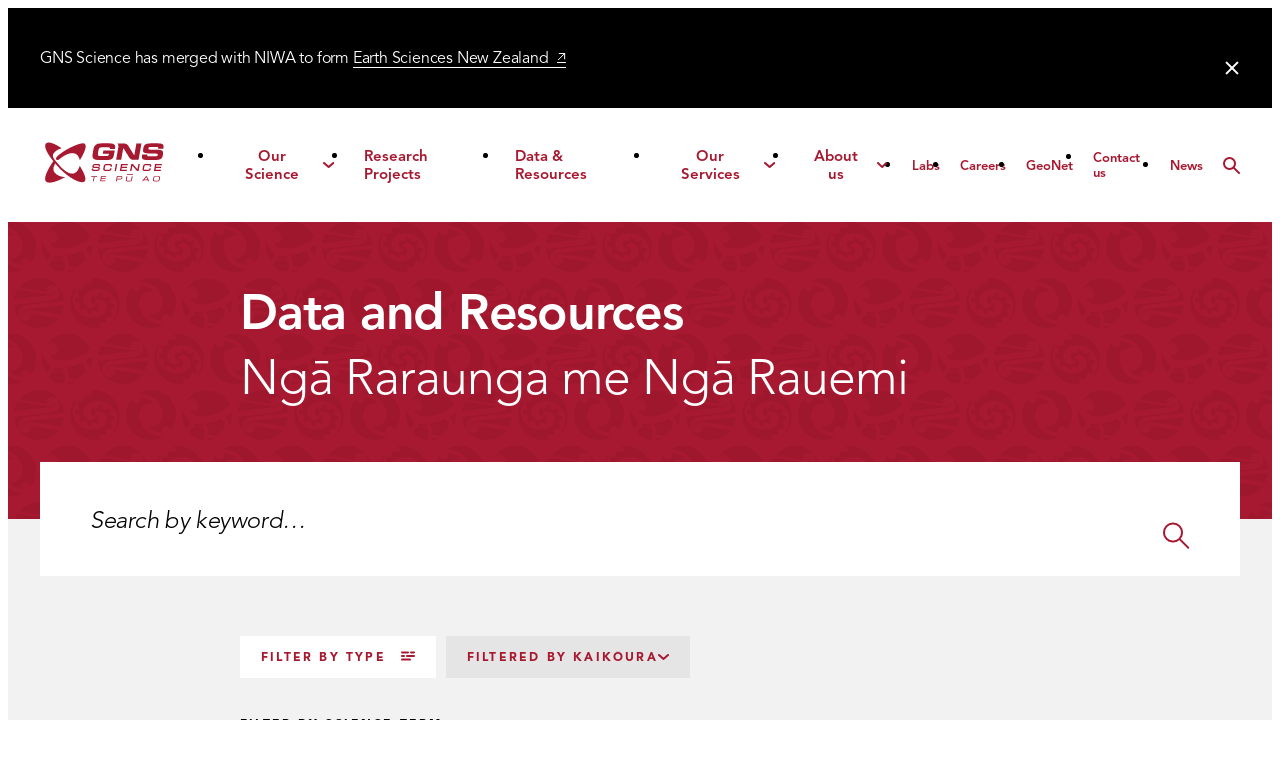

--- FILE ---
content_type: text/html; charset=utf-8
request_url: https://www.gns.cri.nz/data-and-resources/?location=189
body_size: 11770
content:
<!DOCTYPE html>
<html lang="en-NZ" class="theme theme--gns">
    <head>
    <base href="https://www.gns.cri.nz/">
    <meta charset="utf-8">
    <meta name="viewport" content="width=device-width, initial-scale=1, viewport-fit=cover">

    <title>
        Data and Resources
         -  Earth Sciences New Zealand | GNS Science | Te Pῡ Ao
    </title>

    <meta name="description" property="og:description" content="">
    <meta name="twitter:card" content="summary_large_image">
    <meta name="twitter:description" content="">
    <meta name="twitter:title" property="og:title" content="Data and Resources | Earth Sciences New Zealand | GNS Science | Te Pῡ Ao">
    <meta property="og:site_name" content="Earth Sciences New Zealand | GNS Science | Te Pῡ Ao" />
    <meta property="og:url" content="https://www.gns.cri.nz/data-and-resources/">
    <meta property="og:locale" content="en_NZ" />

    
        <meta name="twitter:image" content="https://www.gns.cri.nz/assets/Uploads/Heroes/sphere-2000-1000__FillWzEyMDAsNjAwXQ.png">
        
        <meta property="og:image" content="https://www.gns.cri.nz/assets/Uploads/Heroes/sphere-2000-1000__FillWzEyMDAsNjAwXQ.png">
    

    <link rel="canonical" href="https://www.gns.cri.nz/data-and-resources/">

    
        <meta name="theme-color" content="#a71930">
    

    <!-- Standard favicon for browsers -->
    
        <link rel="icon" type="image/png" href="/_resources/themes/base/static/favicons/favicon-32.png?m=1768885077" sizes="32x32">
    
    <!-- Apple Touch Icon -->
    
        <link rel="apple-touch-icon" href="/_resources/themes/base/static/favicons/favicon-152.png?m=1768885077" sizes="152x152">
    
    <!-- Android Chrome Favicon -->
    
        <link rel="icon" href="/_resources/themes/base/static/favicons/favicon-192.png?m=1768885077" sizes="192x192">
    

    

    
        <!-- Google Tag Manager -->
        <script>(function (w, d, s, l, i) {
            w[l] = w[l] || [];
            w[l].push({
                'gtm.start':
                        new Date().getTime(), event: 'gtm.js'
            });
            var f = d.getElementsByTagName(s)[0],
                    j = d.createElement(s), dl = l != 'dataLayer' ? '&l=' + l : '';
            j.async = true;
            j.src =
                    '//www.googletagmanager.com/gtm.js?id=' + i + dl;
            f.parentNode.insertBefore(j, f);
        })(window, document, 'script', 'dataLayer', 'GTM-M4K87Z8');</script>
        <!-- End Google Tag Manager -->

    


    
        <!-- Async css loading of font usage tracking -->
        <link rel="stylesheet" href="https://fast.fonts.net/lt/1.css?apiType=css&c=b333da57-a79f-49ea-ae23-3f7fc0134479&fontids=1475496,1475502,1475508,1475514,1475520,1475526,1475532,1475538,1475550,1475556,1475562,5687390" media="print" onload="this.media='all'">
    
<link rel="stylesheet" type="text/css" href="/_resources/themes/base/dist/vendor.300d5748b51760137da6.bundle.css?m=1768885077">
<link rel="stylesheet" type="text/css" href="/_resources/themes/base/dist/base.da38aa6fd53b8940c27f.bundle.css?m=1768885077">
</head>

    <body class="page--dataresourcesearchpage">
        
            
    <!-- Google Tag Manager -->
    <noscript>
        <iframe src="//www.googletagmanager.com/ns.html?id=GTM-M4K87Z8"
                height="0" width="0" style="display:none;visibility:hidden"></iframe>
    </noscript>
    <!-- End Google Tag Manager -->


            <!-- Skip link for accessibility -->
<a href="/data-and-resources?location=189#main" class="skip-link sr-only sr-only--focusable">Skip to main content</a>

            

            <div class="outdated-browser typography" hidden>
    <h2>Outdated browser</h2>
    <p>Unfortunately you are viewing this website on an outdated browser which does not support the necessary features for us to provide an adequate experience.</p>
    <p>Please switch to a modern browser such as latest version of Google Chrome, Mozilla Firefox, Apple Safari or Microsoft Edge.</p>
</div>

            
            
                
    
        <div class="alert alert--info alert--alert" data-identifier="alert-7" aria-hidden="true">
            <div class="alert__message typography">
                
                    <p>GNS Science has merged with NIWA to form <a href="http://www.earthsciences.nz">Earth Sciences New Zealand&nbsp;</a></p>
                
            </div>
            <div class="alert__controls">
                
                    
                

                <button type="button" class="alert__dismiss" data-dismiss-url="/data-and-resources/dismiss-banner//alert/7" >
                    <span class="sr-only">Dismiss alert</span>
                </button>
            </div>
        </div>
    


                

            
            <header class="page-header theme theme--gns"
    data-nav-data-encoded="[base64]/[base64]/[base64]"
    data-page-url-segment="data-and-resources"
>
<page-header :nav-data="navData" :page-url-segment="pageUrlSegment">
    <template #logo>
        <img src="
            
                /_resources/themes/base/static/svg/logo-gns.svg?m=1768885077
            " alt="Earth Sciences New Zealand | GNS Science | Te Pῡ Ao" class="page-header__logo-image">
    </template>
</page-header>
</header>


            <main id="main" class="main">
                <div class="page-titles page-titles--search">
    <div class="container container--narrow">
        
        
        
        <h1 class="page-titles__title">
            Data and Resources<span class="page-titles__alternative-title">Ngā Raraunga me Ngā Rauemi</span>
        </h1>
        
    </div>
</div>

<div id="data-resource-search"
    data-endpoint="https://www.gns.cri.nz/data-and-resources/search/"
    data-sort-options="{&quot;latest&quot;:&quot;Latest&quot;,&quot;oldest&quot;:&quot;Oldest&quot;,&quot;relevance&quot;:&quot;Relevance&quot;,&quot;az&quot;:&quot;A to Z&quot;,&quot;za&quot;:&quot;Z to A&quot;}"
>
    <filtered-search
        :endpoint="endpoint"
        :sort-options="sortOptions"
    >
        <template #term>
    <input type="text" name="q" class="text filtered-search__term-input" id="Form_q" placeholder="Search by keyword…" rel="nofollow" placeholder=" " />
</template>
<template #type="typeSlotProps">
    <ul class="facetedoptionset" id="Form_type" @change="typeSlotProps.onTypeChange" rel="nofollow" role="listbox">
    
        <li class="odd val facet field field--radio" role="option">
            <input id="Form_type_" class="input input--radio" name="type" type="radio" value="" checked disabled  />
            <label for="Form_type_" class="label label--radio"><span class="facet__name">All</span> (<span class="facet__count" data-faceted-option="">0</span>)</label>
        </li>
    
        <li class="even val1 facet field field--radio" role="option">
            <input id="Form_type_1" class="input input--radio" name="type" type="radio" value="1"  />
            <label for="Form_type_1" class="label label--radio"><span class="facet__name">Collection</span> (<span class="facet__count" data-faceted-option="1">60</span>)</label>
        </li>
    
        <li class="odd val2 facet field field--radio" role="option">
            <input id="Form_type_2" class="input input--radio" name="type" type="radio" value="2"  />
            <label for="Form_type_2" class="label label--radio"><span class="facet__name">Database</span> (<span class="facet__count" data-faceted-option="2">33</span>)</label>
        </li>
    
        <li class="even val3 facet field field--radio" role="option">
            <input id="Form_type_3" class="input input--radio" name="type" type="radio" value="3"  />
            <label for="Form_type_3" class="label label--radio"><span class="facet__name">Interactive web map</span> (<span class="facet__count" data-faceted-option="3">18</span>)</label>
        </li>
    
        <li class="odd val4 facet field field--radio" role="option">
            <input id="Form_type_4" class="input input--radio" name="type" type="radio" value="4"  />
            <label for="Form_type_4" class="label label--radio"><span class="facet__name">Map</span> (<span class="facet__count" data-faceted-option="4">16</span>)</label>
        </li>
    
        <li class="even val5 facet field field--radio" role="option">
            <input id="Form_type_5" class="input input--radio" name="type" type="radio" value="5"  />
            <label for="Form_type_5" class="label label--radio"><span class="facet__name">Publication</span> (<span class="facet__count" data-faceted-option="5">10</span>)</label>
        </li>
    
        <li class="odd val6 facet field field--radio" role="option">
            <input id="Form_type_6" class="input input--radio" name="type" type="radio" value="6"  />
            <label for="Form_type_6" class="label label--radio"><span class="facet__name">Software</span> (<span class="facet__count" data-faceted-option="6">6</span>)</label>
        </li>
    
        <li class="even val7 facet field field--radio" role="option">
            <input id="Form_type_7" class="input input--radio" name="type" type="radio" value="7"  />
            <label for="Form_type_7" class="label label--radio"><span class="facet__name">Web map service</span> (<span class="facet__count" data-faceted-option="7">5</span>)</label>
        </li>
    
</ul>
</template>
<template #location>
    <select name="location" class="groupeddropdown dropdown" id="Form_location" rel="nofollow">
    <option value="" data-placeholder>Filter by location</option>
    <option value="">All locations</option>
	
		
            <optgroup label="Location">
                
                    
	<option value="172"
		
		
		>Antarctica</option>


                
                    
	<option value="173"
		
		
		>Pacific Islands</option>


                
                    
	<option value="174"
		
		
		>Aotearoa / New Zealand</option>


                
                    
	<option value="196"
		
		
		>Rēkohu / Chatham Islands</option>


                
                    
	<option value="197"
		
		
		>Rangitāhua / Kermadec Islands</option>


                
            </optgroup>
        
	
		
            <optgroup label="Upper North Island">
                
                    
	<option value="175"
		
		
		>Te Tai Tokerau / Northland</option>


                
                    
	<option value="176"
		
		
		>Tāmaki Makaurau / Auckland</option>


                
                    
	<option value="177"
		
		
		>Waikato</option>


                
                    
	<option value="178"
		
		
		>Te Moana-a-Toi / Bay of Plenty</option>


                
                    
	<option value="179"
		
		
		>Te Tai Rāwhiti / Gisborne</option>


                
                    
	<option value="180"
		
		
		>Te Matau-a-Māui / Hawke&#039;s Bay</option>


                
            </optgroup>
        
	
		
            <optgroup label="Lower North Island">
                
                    
	<option value="181"
		
		
		>Taranaki</option>


                
                    
	<option value="182"
		
		
		>Central Plateau</option>


                
                    
	<option value="183"
		
		
		>Manawatū-Whanganui</option>


                
                    
	<option value="184"
		
		
		>Te Whanga-nui-a-Tara / Wellington</option>


                
            </optgroup>
        
	
		
            <optgroup label="Upper South Island">
                
                    
	<option value="185"
		
		
		>Te Tai-o-Aorere / Tasman</option>


                
                    
	<option value="186"
		
		
		>Whakatū / Nelson</option>


                
                    
	<option value="187"
		
		
		>Te Tauihu-o-te-waka/ Marlborough</option>


                
                    
	<option value="188"
		
		
		>Te Tai Poutini / West Coast</option>


                
                    
	<option value="189"
		 selected="selected"
		
		>Kaikōura</option>


                
                    
	<option value="190"
		
		
		>Waitaha / Canterbury</option>


                
                    
	<option value="191"
		
		
		>Ōtautahi / Christchurch</option>


                
            </optgroup>
        
	
		
            <optgroup label="Lower South Island">
                
                    
	<option value="192"
		
		
		>Ōtākou / Otago</option>


                
                    
	<option value="193"
		
		
		>Ōtepoti / Dunedin</option>


                
                    
	<option value="194"
		
		
		>Murihiku / Southland</option>


                
                    
	<option value="195"
		
		
		>Rakiura / Stewart Island</option>


                
            </optgroup>
        
	
</select>
</template>

    </filtered-search>
</div>

            </main>
            <dialog id="downloadDialog" class="download-dialog">
    <div class="container container--full-width container--margin-content">
        <div class="container container--content">
            <div class="download-dialog__body typography" id="downloadDialog__body">
                <p>By continuing with this download you agree to abide by the rules laid out in the <strong>Terms and conditions/Terms of use</strong> listed on this page.</p>
<p>If there are no specific <strong>Terms and conditions/Terms of use</strong> listed then please refer to our <strong>Copyright and Disclaimer</strong> <a title="Copyright Notice and Disclaimer" href="/contact-us/copyright-and-disclaimer/">page</a> and <strong>Privacy Policy</strong> <a title="Privacy Policy" href="/contact-us/privacy-policy/">page</a>.&nbsp;</p>

                <div class="download-dialog__actions">
                    
                    <a href="" id="downloadDialog__link" class="button button--download" download>Download</a>
                    <button type="button" id="downloadDialog__cancel" class="button button--link">Cancel</button>
                </div>
            </div>
        </div>
    </div>
</dialog>

        

        <footer class="page-footer">
    <div class="container page-footer__wrapper page-footer__wrapper--main">
        <div class="page-footer__main-nav">
            
                
                    
                        <nav class="page-footer__menu page-footer__menu--our-science" aria-label="Our Science footer navigation">
                            <ul class="page-footer__menu-list page-footer__menu-list--our-science">
                                <li class="page-footer__menu-item page-footer__menu-item--our-science">
                                    <a href="/our-science/" class="page-footer__menu-link page-footer__menu-link--our-science">Our Science</a>
                                </li>
                                
                                    
                                        <li class="page-footer__menu-item page-footer__menu-item--child">
                                            <a href="/our-science/natural-hazards-and-risks/" class="page-footer__menu-link page-footer__menu-link--child">Natural Hazards and Risks</a>
                                        </li>
                                    
                                
                                    
                                        <li class="page-footer__menu-item page-footer__menu-item--child">
                                            <a href="/our-science/environment-and-climate/" class="page-footer__menu-link page-footer__menu-link--child">Environment and Climate</a>
                                        </li>
                                    
                                
                                    
                                        <li class="page-footer__menu-item page-footer__menu-item--child">
                                            <a href="/our-science/energy-futures/" class="page-footer__menu-link page-footer__menu-link--child">Energy Futures</a>
                                        </li>
                                    
                                
                                    
                                        <li class="page-footer__menu-item page-footer__menu-item--child">
                                            <a href="/our-science/land-and-marine-geoscience/" class="page-footer__menu-link page-footer__menu-link--child">Land and Marine Geoscience </a>
                                        </li>
                                    
                                
                            </ul>
                        </nav>
                    
                
            
            
                
                    <nav class="page-footer__menu page-footer__menu--main" aria-label="Footer navigation">
                        <ul class="page-footer__menu-list page-footer__menu-list--main">
                            
                                
                            
                                
                                    <li class="page-footer__menu-item page-footer__menu-item--main">
                                        <a href="/research-projects/" class="page-footer__menu-link page-footer__menu-link--main" >Research Projects</a>
                                    </li>
                                
                            
                                
                                    <li class="page-footer__menu-item page-footer__menu-item--main">
                                        <a href="/data-and-resources/" class="page-footer__menu-link page-footer__menu-link--main" >Data &amp; Resources</a>
                                    </li>
                                
                            
                                
                                    <li class="page-footer__menu-item page-footer__menu-item--main">
                                        <a href="/partner-with-us/" class="page-footer__menu-link page-footer__menu-link--main" >Our Services</a>
                                    </li>
                                
                            
                                
                                    <li class="page-footer__menu-item page-footer__menu-item--main">
                                        <a href="/about-us/" class="page-footer__menu-link page-footer__menu-link--main" >About us</a>
                                    </li>
                                
                            
                        </ul>
                    </nav>
                
            
        </div>

        
            
                <nav class="page-footer__menu page-footer__menu--additional" aria-label="Footer additional navigation">
                    <ul class="page-footer__menu-list page-footer__menu-list--additional">
                        
                            <li class="page-footer__menu-item">
                                <a href="/careers/" class="page-footer__menu-link page-footer__menu-link--additional" >Careers</a>
                            </li>
                        
                            <li class="page-footer__menu-item">
                                <a href="/contact-us/" class="page-footer__menu-link page-footer__menu-link--additional" >Contact us</a>
                            </li>
                        
                            <li class="page-footer__menu-item">
                                <a href="/news/" class="page-footer__menu-link page-footer__menu-link--additional" >News</a>
                            </li>
                        
                            <li class="page-footer__menu-item">
                                <a href="/geonet/" class="page-footer__menu-link page-footer__menu-link--additional" >GeoNet</a>
                            </li>
                        
                            <li class="page-footer__menu-item">
                                <a href="/media-portal/" class="page-footer__menu-link page-footer__menu-link--additional" >Media Portal</a>
                            </li>
                        
                            <li class="page-footer__menu-item">
                                <a href="/media-portal/brand/" class="page-footer__menu-link page-footer__menu-link--additional" >Brand resources</a>
                            </li>
                        
                            <li class="page-footer__menu-item">
                                <a href="https://shop.gns.cri.nz" class="page-footer__menu-link page-footer__menu-link--additional" target="_blank" rel="noreferrer">Online shop</a>
                            </li>
                        
                            <li class="page-footer__menu-item">
                                <a href="/about-us/vml" class="page-footer__menu-link page-footer__menu-link--additional" >Image library</a>
                            </li>
                        
                            <li class="page-footer__menu-item">
                                <a href="/contact-us/copyright-and-disclaimer/" class="page-footer__menu-link page-footer__menu-link--additional" >Copyright and disclaimer</a>
                            </li>
                        
                            <li class="page-footer__menu-item">
                                <a href="/contact-us/privacy-policy/" class="page-footer__menu-link page-footer__menu-link--additional" >Privacy policy</a>
                            </li>
                        
                    </ul>
                </nav>
            
        


        <div class="page-footer__menu page-footer__menu--social">
            
                <h2 class="page-footer__menu-title">Follow Us</h2>
                <nav aria-label="Social links">
                    <ul class="page-footer__menu-list">
                        
                            <li class="page-footer__menu-item">
                                <a title="Facebook" href="https://www.facebook.com/earthsciencesnz" class="page-footer__menu-link page-footer__menu-link--facebook" target="_blank" rel="noreferrer">
                                    <span class="sr-only">Earth Sciences New Zealand | GNS Science | Te Pῡ Ao on Facebook</span>
                                </a>
                            </li>
                        
                            <li class="page-footer__menu-item">
                                <a title="Twitter" href="https://x.com/earthsciencesnz" class="page-footer__menu-link page-footer__menu-link--twitter" target="_blank" rel="noreferrer">
                                    <span class="sr-only">Earth Sciences New Zealand | GNS Science | Te Pῡ Ao on Twitter</span>
                                </a>
                            </li>
                        
                            <li class="page-footer__menu-item">
                                <a title="Instagram" href="https://www.instagram.com/gnsscience/" class="page-footer__menu-link page-footer__menu-link--instagram" target="_blank" rel="noreferrer">
                                    <span class="sr-only">Earth Sciences New Zealand | GNS Science | Te Pῡ Ao on Instagram</span>
                                </a>
                            </li>
                        
                            <li class="page-footer__menu-item">
                                <a title="LinkedIn" href="https://www.linkedin.com/company/earthsciencesnz/" class="page-footer__menu-link page-footer__menu-link--linkedin" target="_blank" rel="noreferrer">
                                    <span class="sr-only">Earth Sciences New Zealand | GNS Science | Te Pῡ Ao on LinkedIn</span>
                                </a>
                            </li>
                        
                            <li class="page-footer__menu-item">
                                <a title="YouTube" href="https://www.youtube.com/@earthsciencesnz" class="page-footer__menu-link page-footer__menu-link--youtube" target="_blank" rel="noreferrer">
                                    <span class="sr-only">Earth Sciences New Zealand | GNS Science | Te Pῡ Ao on YouTube</span>
                                </a>
                            </li>
                        
                    </ul>
                </nav>
            
            
                <h2 class="page-footer__menu-title">Contact</h2>
                <a href="tel:+6445701444" class="page-footer__phone-number">+64 4 570 1444</a>
            
        </div>
    </div>
    <div class="page-footer__additional-info">
        <div class="container page-footer__wrapper page-footer__wrapper--additional-info">
            
            
            <a href="/" class="page-footer__logo">
                <img src="
    
        /_resources/themes/base/static/svg/logo-gns-white.svg?m=1768885077
    " alt="Earth Sciences New Zealand | GNS Science | Te Pῡ Ao" class="page-footer__logo-image" width="144">

                <span class="sr-only">Return to home page</span>
            </a>
            
                <a href="https://geonet.org.nz/" class="page-footer__geo-net">
                    <img src="/_resources/themes/base/static/svg/logo-geo-net.svg?m=1768885077" alt="GeoNet" class="page-footer__geo-net-image" width="144" height="56">
                    Go to GeoNet for the latest<br>geological hazard information
                </a>
            
        </div>
    </div>
</footer>

    <script src="/_resources/themes/base/dist/vendor.bbdd590a2722b239a65c.bundle.js?m=1768885077"></script>
<script src="/_resources/themes/base/dist/base.b4fb92502731fe835dde.bundle.js?m=1768885077"></script>
<script type="text/javascript" src="/_Incapsula_Resource?SWJIYLWA=719d34d31c8e3a6e6fffd425f7e032f3&ns=2&cb=2031267970" async></script></body>
</html>


--- FILE ---
content_type: text/css
request_url: https://www.gns.cri.nz/_resources/themes/base/dist/base.da38aa6fd53b8940c27f.bundle.css?m=1768885077
body_size: 74604
content:
@charset "UTF-8";*,:after,:before{background-repeat:no-repeat;box-sizing:border-box}:after,:before{text-decoration:inherit;vertical-align:inherit}:where(:root){-webkit-tap-highlight-color:transparent;-webkit-text-size-adjust:100%;cursor:default;line-height:1.5;overflow-wrap:break-word;-moz-tab-size:4;tab-size:4}:where(body){margin:0}:where(h1){font-size:2em;margin:.67em 0}:where(dl,ol,ul) :where(dl,ol,ul){margin:0}:where(hr){color:inherit;height:0}:where(nav) :where(ol,ul){list-style-type:none;padding:0}:where(nav li):before{content:"​";float:left}:where(pre){font-family:monospace,monospace;font-size:1em;overflow:auto}:where(abbr[title]){text-decoration:underline;-webkit-text-decoration:underline dotted;text-decoration:underline dotted}:where(b,strong){font-weight:bolder}:where(code,kbd,samp){font-family:monospace,monospace;font-size:1em}:where(small){font-size:80%}:where(audio,canvas,iframe,img,svg,video){vertical-align:middle}:where(iframe){border-style:none}:where(svg:not([fill])){fill:currentColor}:where(table){border-collapse:collapse;border-color:inherit;text-indent:0}:where(button,input,select){margin:0}:where(button,[type=button i],[type=reset i],[type=submit i]){-webkit-appearance:button}:where(fieldset){border:1px solid #a0a0a0}:where(progress){vertical-align:initial}:where(textarea){margin:0;resize:vertical}:where([type=search i]){-webkit-appearance:textfield;outline-offset:-2px}::-webkit-inner-spin-button,::-webkit-outer-spin-button{height:auto}::-webkit-input-placeholder{color:inherit;opacity:.54}::-webkit-search-decoration{-webkit-appearance:none}::-webkit-file-upload-button{-webkit-appearance:button;font:inherit}:where(dialog){background-color:#fff;border:solid;color:#000;height:-moz-fit-content;height:fit-content;left:0;margin:auto;padding:1em;position:absolute;right:0;width:-moz-fit-content;width:fit-content}:where(dialog:not([open])){display:none}:where(details>summary:first-of-type){display:list-item}:where([aria-busy=true i]){cursor:progress}:where([aria-controls]){cursor:pointer}:where([aria-disabled=true i],[disabled]){cursor:not-allowed}:where([aria-hidden=false i][hidden]){display:initial}:where([aria-hidden=false i][hidden]:not(:focus)){clip:rect(0,0,0,0);position:absolute}*,:after,:before{background-repeat:repeat}@font-face{font-display:swap;font-family:Avenir;font-style:normal;font-weight:300;src:url(/_resources/themes/base/dist/9794c144eae6bb7cbc8d.woff2) format("woff2"),url(/_resources/themes/base/dist/22da4f49a537656098e4.woff) format("woff")}@font-face{font-display:swap;font-family:Avenir;font-style:italic;font-weight:300;src:url(/_resources/themes/base/dist/2dd781da985aaad67eee.woff2) format("woff2"),url(/_resources/themes/base/dist/4b1381ab91d52517c362.woff) format("woff")}@font-face{font-display:swap;font-family:Avenir;font-style:normal;font-weight:400;src:url(/_resources/themes/base/dist/2ab729a4b75aab84d00d.woff2) format("woff2"),url(/_resources/themes/base/dist/0bea72d4f33fad581459.woff) format("woff")}@font-face{font-display:swap;font-family:Avenir;font-style:oblique;font-weight:400;src:url(/_resources/themes/base/dist/d8e221e76149c0d15b74.woff2) format("woff2"),url(/_resources/themes/base/dist/68114482deadc01b88c1.woff) format("woff")}@font-face{font-display:swap;font-family:Avenir;font-style:normal;font-weight:500;src:url(/_resources/themes/base/dist/77d33291cd935036975b.woff2) format("woff2"),url(/_resources/themes/base/dist/bbc819c7199b1b65f580.woff) format("woff")}@font-face{font-display:swap;font-family:Avenir;font-style:normal;font-weight:800;src:url(/_resources/themes/base/dist/f5b53c402dff8462df16.woff2) format("woff2"),url(/_resources/themes/base/dist/5f3e6671345b6f8deeff.woff) format("woff")}@font-face{font-display:swap;font-family:Avenir;font-style:normal;font-weight:900;src:url(/_resources/themes/base/dist/84065aacb0e7c6c2c0a9.woff2) format("woff2"),url(/_resources/themes/base/dist/4bfc9b417b03b84b4b48.woff) format("woff")}
/*!
 * Bootstrap Grid v5.2.3 (https://getbootstrap.com/)
 * Copyright 2011-2022 The Bootstrap Authors
 * Copyright 2011-2022 Twitter, Inc.
 * Licensed under MIT (https://github.com/twbs/bootstrap/blob/main/LICENSE)
 */:root{--bs-blue:#0d6efd;--bs-indigo:#6610f2;--bs-purple:#6f42c1;--bs-pink:#d63384;--bs-red:#dc3545;--bs-orange:#fd7e14;--bs-yellow:#ffc107;--bs-green:#198754;--bs-teal:#20c997;--bs-cyan:#0dcaf0;--bs-black:#000;--bs-white:#fff;--bs-gray:#6c757d;--bs-gray-dark:#343a40;--bs-gray-100:#f8f9fa;--bs-gray-200:#e9ecef;--bs-gray-300:#dee2e6;--bs-gray-400:#ced4da;--bs-gray-500:#adb5bd;--bs-gray-600:#6c757d;--bs-gray-700:#495057;--bs-gray-800:#343a40;--bs-gray-900:#212529;--bs-primary:#0d6efd;--bs-secondary:#6c757d;--bs-success:#198754;--bs-info:#0dcaf0;--bs-warning:#ffc107;--bs-danger:#dc3545;--bs-light:#f8f9fa;--bs-dark:#212529;--bs-primary-rgb:13,110,253;--bs-secondary-rgb:108,117,125;--bs-success-rgb:25,135,84;--bs-info-rgb:13,202,240;--bs-warning-rgb:255,193,7;--bs-danger-rgb:220,53,69;--bs-light-rgb:248,249,250;--bs-dark-rgb:33,37,41;--bs-white-rgb:255,255,255;--bs-black-rgb:0,0,0;--bs-body-color-rgb:33,37,41;--bs-body-bg-rgb:255,255,255;--bs-font-sans-serif:system-ui,-apple-system,"Segoe UI",Roboto,"Helvetica Neue","Noto Sans","Liberation Sans",Arial,sans-serif,"Apple Color Emoji","Segoe UI Emoji","Segoe UI Symbol","Noto Color Emoji";--bs-font-monospace:SFMono-Regular,Menlo,Monaco,Consolas,"Liberation Mono","Courier New",monospace;--bs-gradient:linear-gradient(180deg,hsla(0,0%,100%,.15),hsla(0,0%,100%,0));--bs-body-font-family:var(--bs-font-sans-serif);--bs-body-font-size:1rem;--bs-body-font-weight:400;--bs-body-line-height:1.5;--bs-body-color:#212529;--bs-body-bg:#fff;--bs-border-width:1px;--bs-border-style:solid;--bs-border-color:#dee2e6;--bs-border-color-translucent:rgba(0,0,0,.175);--bs-border-radius:0.375rem;--bs-border-radius-sm:0.25rem;--bs-border-radius-lg:0.5rem;--bs-border-radius-xl:1rem;--bs-border-radius-2xl:2rem;--bs-border-radius-pill:50rem;--bs-link-color:#0d6efd;--bs-link-hover-color:#0a58ca;--bs-code-color:#d63384;--bs-highlight-bg:#fff3cd}.container,.container-fluid,.container-lg,.container-md,.container-sm,.container-xl,.container-xxl{--bs-gutter-x:2rem;--bs-gutter-y:0;margin-left:auto;margin-right:auto;padding-left:calc(var(--bs-gutter-x)*.5);padding-right:calc(var(--bs-gutter-x)*.5);width:100%}@media (min-width:576px){.container,.container-sm,.container-xsm{max-width:540px}}@media (min-width:768px){.container,.container-md,.container-sm,.container-xsm{max-width:720px}}@media (min-width:1024px){.container,.container-lg,.container-md,.container-sm,.container-xsm{max-width:960px}}@media (min-width:1280px){.container,.container-lg,.container-md,.container-sm,.container-xl,.container-xsm{max-width:1280px}}@media (min-width:1440px){.container,.container-lg,.container-md,.container-sm,.container-xl,.container-xsm,.container-xxl{max-width:1440px}}.row{--bs-gutter-x:2rem;--bs-gutter-y:0;display:flex;flex-wrap:wrap;margin-left:calc(var(--bs-gutter-x)*-.5);margin-right:calc(var(--bs-gutter-x)*-.5);margin-top:calc(var(--bs-gutter-y)*-1)}.row>*{box-sizing:border-box;flex-shrink:0;margin-top:var(--bs-gutter-y);max-width:100%;padding-left:calc(var(--bs-gutter-x)*.5);padding-right:calc(var(--bs-gutter-x)*.5);width:100%}.col{flex:1 0 0%}.row-cols-auto>*{flex:0 0 auto;width:auto}.row-cols-1>*{flex:0 0 auto;width:100%}.row-cols-2>*{flex:0 0 auto;width:50%}.row-cols-3>*{flex:0 0 auto;width:33.3333333333%}.row-cols-4>*{flex:0 0 auto;width:25%}.row-cols-5>*{flex:0 0 auto;width:20%}.row-cols-6>*{flex:0 0 auto;width:16.6666666667%}.col-auto{flex:0 0 auto;width:auto}.col-1{flex:0 0 auto;width:8.33333333%}.col-2{flex:0 0 auto;width:16.66666667%}.col-3{flex:0 0 auto;width:25%}.col-4{flex:0 0 auto;width:33.33333333%}.col-5{flex:0 0 auto;width:41.66666667%}.col-6{flex:0 0 auto;width:50%}.col-7{flex:0 0 auto;width:58.33333333%}.col-8{flex:0 0 auto;width:66.66666667%}.col-9{flex:0 0 auto;width:75%}.col-10{flex:0 0 auto;width:83.33333333%}.col-11{flex:0 0 auto;width:91.66666667%}.col-12{flex:0 0 auto;width:100%}.offset-1{margin-left:8.33333333%}.offset-2{margin-left:16.66666667%}.offset-3{margin-left:25%}.offset-4{margin-left:33.33333333%}.offset-5{margin-left:41.66666667%}.offset-6{margin-left:50%}.offset-7{margin-left:58.33333333%}.offset-8{margin-left:66.66666667%}.offset-9{margin-left:75%}.offset-10{margin-left:83.33333333%}.offset-11{margin-left:91.66666667%}.g-0,.gx-0{--bs-gutter-x:0}.g-0,.gy-0{--bs-gutter-y:0}.g-1,.gx-1{--bs-gutter-x:0.25rem}.g-1,.gy-1{--bs-gutter-y:0.25rem}.g-2,.gx-2{--bs-gutter-x:0.5rem}.g-2,.gy-2{--bs-gutter-y:0.5rem}.g-3,.gx-3{--bs-gutter-x:1rem}.g-3,.gy-3{--bs-gutter-y:1rem}.g-4,.gx-4{--bs-gutter-x:1.5rem}.g-4,.gy-4{--bs-gutter-y:1.5rem}.g-5,.gx-5{--bs-gutter-x:3rem}.g-5,.gy-5{--bs-gutter-y:3rem}@media (min-width:320px){.col-xsm{flex:1 0 0%}.row-cols-xsm-auto>*{flex:0 0 auto;width:auto}.row-cols-xsm-1>*{flex:0 0 auto;width:100%}.row-cols-xsm-2>*{flex:0 0 auto;width:50%}.row-cols-xsm-3>*{flex:0 0 auto;width:33.3333333333%}.row-cols-xsm-4>*{flex:0 0 auto;width:25%}.row-cols-xsm-5>*{flex:0 0 auto;width:20%}.row-cols-xsm-6>*{flex:0 0 auto;width:16.6666666667%}.col-xsm-auto{flex:0 0 auto;width:auto}.col-xsm-1{flex:0 0 auto;width:8.33333333%}.col-xsm-2{flex:0 0 auto;width:16.66666667%}.col-xsm-3{flex:0 0 auto;width:25%}.col-xsm-4{flex:0 0 auto;width:33.33333333%}.col-xsm-5{flex:0 0 auto;width:41.66666667%}.col-xsm-6{flex:0 0 auto;width:50%}.col-xsm-7{flex:0 0 auto;width:58.33333333%}.col-xsm-8{flex:0 0 auto;width:66.66666667%}.col-xsm-9{flex:0 0 auto;width:75%}.col-xsm-10{flex:0 0 auto;width:83.33333333%}.col-xsm-11{flex:0 0 auto;width:91.66666667%}.col-xsm-12{flex:0 0 auto;width:100%}.offset-xsm-0{margin-left:0}.offset-xsm-1{margin-left:8.33333333%}.offset-xsm-2{margin-left:16.66666667%}.offset-xsm-3{margin-left:25%}.offset-xsm-4{margin-left:33.33333333%}.offset-xsm-5{margin-left:41.66666667%}.offset-xsm-6{margin-left:50%}.offset-xsm-7{margin-left:58.33333333%}.offset-xsm-8{margin-left:66.66666667%}.offset-xsm-9{margin-left:75%}.offset-xsm-10{margin-left:83.33333333%}.offset-xsm-11{margin-left:91.66666667%}.g-xsm-0,.gx-xsm-0{--bs-gutter-x:0}.g-xsm-0,.gy-xsm-0{--bs-gutter-y:0}.g-xsm-1,.gx-xsm-1{--bs-gutter-x:0.25rem}.g-xsm-1,.gy-xsm-1{--bs-gutter-y:0.25rem}.g-xsm-2,.gx-xsm-2{--bs-gutter-x:0.5rem}.g-xsm-2,.gy-xsm-2{--bs-gutter-y:0.5rem}.g-xsm-3,.gx-xsm-3{--bs-gutter-x:1rem}.g-xsm-3,.gy-xsm-3{--bs-gutter-y:1rem}.g-xsm-4,.gx-xsm-4{--bs-gutter-x:1.5rem}.g-xsm-4,.gy-xsm-4{--bs-gutter-y:1.5rem}.g-xsm-5,.gx-xsm-5{--bs-gutter-x:3rem}.g-xsm-5,.gy-xsm-5{--bs-gutter-y:3rem}}@media (min-width:576px){.col-sm{flex:1 0 0%}.row-cols-sm-auto>*{flex:0 0 auto;width:auto}.row-cols-sm-1>*{flex:0 0 auto;width:100%}.row-cols-sm-2>*{flex:0 0 auto;width:50%}.row-cols-sm-3>*{flex:0 0 auto;width:33.3333333333%}.row-cols-sm-4>*{flex:0 0 auto;width:25%}.row-cols-sm-5>*{flex:0 0 auto;width:20%}.row-cols-sm-6>*{flex:0 0 auto;width:16.6666666667%}.col-sm-auto{flex:0 0 auto;width:auto}.col-sm-1{flex:0 0 auto;width:8.33333333%}.col-sm-2{flex:0 0 auto;width:16.66666667%}.col-sm-3{flex:0 0 auto;width:25%}.col-sm-4{flex:0 0 auto;width:33.33333333%}.col-sm-5{flex:0 0 auto;width:41.66666667%}.col-sm-6{flex:0 0 auto;width:50%}.col-sm-7{flex:0 0 auto;width:58.33333333%}.col-sm-8{flex:0 0 auto;width:66.66666667%}.col-sm-9{flex:0 0 auto;width:75%}.col-sm-10{flex:0 0 auto;width:83.33333333%}.col-sm-11{flex:0 0 auto;width:91.66666667%}.col-sm-12{flex:0 0 auto;width:100%}.offset-sm-0{margin-left:0}.offset-sm-1{margin-left:8.33333333%}.offset-sm-2{margin-left:16.66666667%}.offset-sm-3{margin-left:25%}.offset-sm-4{margin-left:33.33333333%}.offset-sm-5{margin-left:41.66666667%}.offset-sm-6{margin-left:50%}.offset-sm-7{margin-left:58.33333333%}.offset-sm-8{margin-left:66.66666667%}.offset-sm-9{margin-left:75%}.offset-sm-10{margin-left:83.33333333%}.offset-sm-11{margin-left:91.66666667%}.g-sm-0,.gx-sm-0{--bs-gutter-x:0}.g-sm-0,.gy-sm-0{--bs-gutter-y:0}.g-sm-1,.gx-sm-1{--bs-gutter-x:0.25rem}.g-sm-1,.gy-sm-1{--bs-gutter-y:0.25rem}.g-sm-2,.gx-sm-2{--bs-gutter-x:0.5rem}.g-sm-2,.gy-sm-2{--bs-gutter-y:0.5rem}.g-sm-3,.gx-sm-3{--bs-gutter-x:1rem}.g-sm-3,.gy-sm-3{--bs-gutter-y:1rem}.g-sm-4,.gx-sm-4{--bs-gutter-x:1.5rem}.g-sm-4,.gy-sm-4{--bs-gutter-y:1.5rem}.g-sm-5,.gx-sm-5{--bs-gutter-x:3rem}.g-sm-5,.gy-sm-5{--bs-gutter-y:3rem}}@media (min-width:768px){.col-md{flex:1 0 0%}.row-cols-md-auto>*{flex:0 0 auto;width:auto}.row-cols-md-1>*{flex:0 0 auto;width:100%}.row-cols-md-2>*{flex:0 0 auto;width:50%}.row-cols-md-3>*{flex:0 0 auto;width:33.3333333333%}.row-cols-md-4>*{flex:0 0 auto;width:25%}.row-cols-md-5>*{flex:0 0 auto;width:20%}.row-cols-md-6>*{flex:0 0 auto;width:16.6666666667%}.col-md-auto{flex:0 0 auto;width:auto}.col-md-1{flex:0 0 auto;width:8.33333333%}.col-md-2{flex:0 0 auto;width:16.66666667%}.col-md-3{flex:0 0 auto;width:25%}.col-md-4{flex:0 0 auto;width:33.33333333%}.col-md-5{flex:0 0 auto;width:41.66666667%}.col-md-6{flex:0 0 auto;width:50%}.col-md-7{flex:0 0 auto;width:58.33333333%}.col-md-8{flex:0 0 auto;width:66.66666667%}.col-md-9{flex:0 0 auto;width:75%}.col-md-10{flex:0 0 auto;width:83.33333333%}.col-md-11{flex:0 0 auto;width:91.66666667%}.col-md-12{flex:0 0 auto;width:100%}.offset-md-0{margin-left:0}.offset-md-1{margin-left:8.33333333%}.offset-md-2{margin-left:16.66666667%}.offset-md-3{margin-left:25%}.offset-md-4{margin-left:33.33333333%}.offset-md-5{margin-left:41.66666667%}.offset-md-6{margin-left:50%}.offset-md-7{margin-left:58.33333333%}.offset-md-8{margin-left:66.66666667%}.offset-md-9{margin-left:75%}.offset-md-10{margin-left:83.33333333%}.offset-md-11{margin-left:91.66666667%}.g-md-0,.gx-md-0{--bs-gutter-x:0}.g-md-0,.gy-md-0{--bs-gutter-y:0}.g-md-1,.gx-md-1{--bs-gutter-x:0.25rem}.g-md-1,.gy-md-1{--bs-gutter-y:0.25rem}.g-md-2,.gx-md-2{--bs-gutter-x:0.5rem}.g-md-2,.gy-md-2{--bs-gutter-y:0.5rem}.g-md-3,.gx-md-3{--bs-gutter-x:1rem}.g-md-3,.gy-md-3{--bs-gutter-y:1rem}.g-md-4,.gx-md-4{--bs-gutter-x:1.5rem}.g-md-4,.gy-md-4{--bs-gutter-y:1.5rem}.g-md-5,.gx-md-5{--bs-gutter-x:3rem}.g-md-5,.gy-md-5{--bs-gutter-y:3rem}}@media (min-width:1024px){.col-lg{flex:1 0 0%}.row-cols-lg-auto>*{flex:0 0 auto;width:auto}.row-cols-lg-1>*{flex:0 0 auto;width:100%}.row-cols-lg-2>*{flex:0 0 auto;width:50%}.row-cols-lg-3>*{flex:0 0 auto;width:33.3333333333%}.row-cols-lg-4>*{flex:0 0 auto;width:25%}.row-cols-lg-5>*{flex:0 0 auto;width:20%}.row-cols-lg-6>*{flex:0 0 auto;width:16.6666666667%}.col-lg-auto{flex:0 0 auto;width:auto}.col-lg-1{flex:0 0 auto;width:8.33333333%}.col-lg-2{flex:0 0 auto;width:16.66666667%}.col-lg-3{flex:0 0 auto;width:25%}.col-lg-4{flex:0 0 auto;width:33.33333333%}.col-lg-5{flex:0 0 auto;width:41.66666667%}.col-lg-6{flex:0 0 auto;width:50%}.col-lg-7{flex:0 0 auto;width:58.33333333%}.col-lg-8{flex:0 0 auto;width:66.66666667%}.col-lg-9{flex:0 0 auto;width:75%}.col-lg-10{flex:0 0 auto;width:83.33333333%}.col-lg-11{flex:0 0 auto;width:91.66666667%}.col-lg-12{flex:0 0 auto;width:100%}.offset-lg-0{margin-left:0}.offset-lg-1{margin-left:8.33333333%}.offset-lg-2{margin-left:16.66666667%}.offset-lg-3{margin-left:25%}.offset-lg-4{margin-left:33.33333333%}.offset-lg-5{margin-left:41.66666667%}.offset-lg-6{margin-left:50%}.offset-lg-7{margin-left:58.33333333%}.offset-lg-8{margin-left:66.66666667%}.offset-lg-9{margin-left:75%}.offset-lg-10{margin-left:83.33333333%}.offset-lg-11{margin-left:91.66666667%}.g-lg-0,.gx-lg-0{--bs-gutter-x:0}.g-lg-0,.gy-lg-0{--bs-gutter-y:0}.g-lg-1,.gx-lg-1{--bs-gutter-x:0.25rem}.g-lg-1,.gy-lg-1{--bs-gutter-y:0.25rem}.g-lg-2,.gx-lg-2{--bs-gutter-x:0.5rem}.g-lg-2,.gy-lg-2{--bs-gutter-y:0.5rem}.g-lg-3,.gx-lg-3{--bs-gutter-x:1rem}.g-lg-3,.gy-lg-3{--bs-gutter-y:1rem}.g-lg-4,.gx-lg-4{--bs-gutter-x:1.5rem}.g-lg-4,.gy-lg-4{--bs-gutter-y:1.5rem}.g-lg-5,.gx-lg-5{--bs-gutter-x:3rem}.g-lg-5,.gy-lg-5{--bs-gutter-y:3rem}}@media (min-width:1280px){.col-xl{flex:1 0 0%}.row-cols-xl-auto>*{flex:0 0 auto;width:auto}.row-cols-xl-1>*{flex:0 0 auto;width:100%}.row-cols-xl-2>*{flex:0 0 auto;width:50%}.row-cols-xl-3>*{flex:0 0 auto;width:33.3333333333%}.row-cols-xl-4>*{flex:0 0 auto;width:25%}.row-cols-xl-5>*{flex:0 0 auto;width:20%}.row-cols-xl-6>*{flex:0 0 auto;width:16.6666666667%}.col-xl-auto{flex:0 0 auto;width:auto}.col-xl-1{flex:0 0 auto;width:8.33333333%}.col-xl-2{flex:0 0 auto;width:16.66666667%}.col-xl-3{flex:0 0 auto;width:25%}.col-xl-4{flex:0 0 auto;width:33.33333333%}.col-xl-5{flex:0 0 auto;width:41.66666667%}.col-xl-6{flex:0 0 auto;width:50%}.col-xl-7{flex:0 0 auto;width:58.33333333%}.col-xl-8{flex:0 0 auto;width:66.66666667%}.col-xl-9{flex:0 0 auto;width:75%}.col-xl-10{flex:0 0 auto;width:83.33333333%}.col-xl-11{flex:0 0 auto;width:91.66666667%}.col-xl-12{flex:0 0 auto;width:100%}.offset-xl-0{margin-left:0}.offset-xl-1{margin-left:8.33333333%}.offset-xl-2{margin-left:16.66666667%}.offset-xl-3{margin-left:25%}.offset-xl-4{margin-left:33.33333333%}.offset-xl-5{margin-left:41.66666667%}.offset-xl-6{margin-left:50%}.offset-xl-7{margin-left:58.33333333%}.offset-xl-8{margin-left:66.66666667%}.offset-xl-9{margin-left:75%}.offset-xl-10{margin-left:83.33333333%}.offset-xl-11{margin-left:91.66666667%}.g-xl-0,.gx-xl-0{--bs-gutter-x:0}.g-xl-0,.gy-xl-0{--bs-gutter-y:0}.g-xl-1,.gx-xl-1{--bs-gutter-x:0.25rem}.g-xl-1,.gy-xl-1{--bs-gutter-y:0.25rem}.g-xl-2,.gx-xl-2{--bs-gutter-x:0.5rem}.g-xl-2,.gy-xl-2{--bs-gutter-y:0.5rem}.g-xl-3,.gx-xl-3{--bs-gutter-x:1rem}.g-xl-3,.gy-xl-3{--bs-gutter-y:1rem}.g-xl-4,.gx-xl-4{--bs-gutter-x:1.5rem}.g-xl-4,.gy-xl-4{--bs-gutter-y:1.5rem}.g-xl-5,.gx-xl-5{--bs-gutter-x:3rem}.g-xl-5,.gy-xl-5{--bs-gutter-y:3rem}}@media (min-width:1440px){.col-xxl{flex:1 0 0%}.row-cols-xxl-auto>*{flex:0 0 auto;width:auto}.row-cols-xxl-1>*{flex:0 0 auto;width:100%}.row-cols-xxl-2>*{flex:0 0 auto;width:50%}.row-cols-xxl-3>*{flex:0 0 auto;width:33.3333333333%}.row-cols-xxl-4>*{flex:0 0 auto;width:25%}.row-cols-xxl-5>*{flex:0 0 auto;width:20%}.row-cols-xxl-6>*{flex:0 0 auto;width:16.6666666667%}.col-xxl-auto{flex:0 0 auto;width:auto}.col-xxl-1{flex:0 0 auto;width:8.33333333%}.col-xxl-2{flex:0 0 auto;width:16.66666667%}.col-xxl-3{flex:0 0 auto;width:25%}.col-xxl-4{flex:0 0 auto;width:33.33333333%}.col-xxl-5{flex:0 0 auto;width:41.66666667%}.col-xxl-6{flex:0 0 auto;width:50%}.col-xxl-7{flex:0 0 auto;width:58.33333333%}.col-xxl-8{flex:0 0 auto;width:66.66666667%}.col-xxl-9{flex:0 0 auto;width:75%}.col-xxl-10{flex:0 0 auto;width:83.33333333%}.col-xxl-11{flex:0 0 auto;width:91.66666667%}.col-xxl-12{flex:0 0 auto;width:100%}.offset-xxl-0{margin-left:0}.offset-xxl-1{margin-left:8.33333333%}.offset-xxl-2{margin-left:16.66666667%}.offset-xxl-3{margin-left:25%}.offset-xxl-4{margin-left:33.33333333%}.offset-xxl-5{margin-left:41.66666667%}.offset-xxl-6{margin-left:50%}.offset-xxl-7{margin-left:58.33333333%}.offset-xxl-8{margin-left:66.66666667%}.offset-xxl-9{margin-left:75%}.offset-xxl-10{margin-left:83.33333333%}.offset-xxl-11{margin-left:91.66666667%}.g-xxl-0,.gx-xxl-0{--bs-gutter-x:0}.g-xxl-0,.gy-xxl-0{--bs-gutter-y:0}.g-xxl-1,.gx-xxl-1{--bs-gutter-x:0.25rem}.g-xxl-1,.gy-xxl-1{--bs-gutter-y:0.25rem}.g-xxl-2,.gx-xxl-2{--bs-gutter-x:0.5rem}.g-xxl-2,.gy-xxl-2{--bs-gutter-y:0.5rem}.g-xxl-3,.gx-xxl-3{--bs-gutter-x:1rem}.g-xxl-3,.gy-xxl-3{--bs-gutter-y:1rem}.g-xxl-4,.gx-xxl-4{--bs-gutter-x:1.5rem}.g-xxl-4,.gy-xxl-4{--bs-gutter-y:1.5rem}.g-xxl-5,.gx-xxl-5{--bs-gutter-x:3rem}.g-xxl-5,.gy-xxl-5{--bs-gutter-y:3rem}}.d-inline{display:inline!important}.d-inline-block{display:inline-block!important}.d-block{display:block!important}.d-grid{display:grid!important}.d-table{display:table!important}.d-table-row{display:table-row!important}.d-table-cell{display:table-cell!important}.d-flex{display:flex!important}.d-inline-flex{display:inline-flex!important}.d-none{display:none!important}.flex-fill{flex:1 1 auto!important}.flex-row{flex-direction:row!important}.flex-column{flex-direction:column!important}.flex-row-reverse{flex-direction:row-reverse!important}.flex-column-reverse{flex-direction:column-reverse!important}.flex-grow-0{flex-grow:0!important}.flex-grow-1{flex-grow:1!important}.flex-shrink-0{flex-shrink:0!important}.flex-shrink-1{flex-shrink:1!important}.flex-wrap{flex-wrap:wrap!important}.flex-nowrap{flex-wrap:nowrap!important}.flex-wrap-reverse{flex-wrap:wrap-reverse!important}.justify-content-start{justify-content:flex-start!important}.justify-content-end{justify-content:flex-end!important}.justify-content-center{justify-content:center!important}.justify-content-between{justify-content:space-between!important}.justify-content-around{justify-content:space-around!important}.justify-content-evenly{justify-content:space-evenly!important}.align-items-start{align-items:flex-start!important}.align-items-end{align-items:flex-end!important}.align-items-center{align-items:center!important}.align-items-baseline{align-items:baseline!important}.align-items-stretch{align-items:stretch!important}.align-content-start{align-content:flex-start!important}.align-content-end{align-content:flex-end!important}.align-content-center{align-content:center!important}.align-content-between{align-content:space-between!important}.align-content-around{align-content:space-around!important}.align-content-stretch{align-content:stretch!important}.align-self-auto{align-self:auto!important}.align-self-start{align-self:flex-start!important}.align-self-end{align-self:flex-end!important}.align-self-center{align-self:center!important}.align-self-baseline{align-self:baseline!important}.align-self-stretch{align-self:stretch!important}.order-first{order:-1!important}.order-0{order:0!important}.order-1{order:1!important}.order-2{order:2!important}.order-3{order:3!important}.order-4{order:4!important}.order-5{order:5!important}.order-last{order:6!important}.m-0{margin:0!important}.m-1{margin:.25rem!important}.m-2{margin:.5rem!important}.m-3{margin:1rem!important}.m-4{margin:1.5rem!important}.m-5{margin:3rem!important}.m-auto{margin:auto!important}.mx-0{margin-left:0!important;margin-right:0!important}.mx-1{margin-left:.25rem!important;margin-right:.25rem!important}.mx-2{margin-left:.5rem!important;margin-right:.5rem!important}.mx-3{margin-left:1rem!important;margin-right:1rem!important}.mx-4{margin-left:1.5rem!important;margin-right:1.5rem!important}.mx-5{margin-left:3rem!important;margin-right:3rem!important}.mx-auto{margin-left:auto!important;margin-right:auto!important}.my-0{margin-bottom:0!important;margin-top:0!important}.my-1{margin-bottom:.25rem!important;margin-top:.25rem!important}.my-2{margin-bottom:.5rem!important;margin-top:.5rem!important}.my-3{margin-bottom:1rem!important;margin-top:1rem!important}.my-4{margin-bottom:1.5rem!important;margin-top:1.5rem!important}.my-5{margin-bottom:3rem!important;margin-top:3rem!important}.my-auto{margin-bottom:auto!important;margin-top:auto!important}.mt-0{margin-top:0!important}.mt-1{margin-top:.25rem!important}.mt-2{margin-top:.5rem!important}.mt-3{margin-top:1rem!important}.mt-4{margin-top:1.5rem!important}.mt-5{margin-top:3rem!important}.mt-auto{margin-top:auto!important}.me-0{margin-right:0!important}.me-1{margin-right:.25rem!important}.me-2{margin-right:.5rem!important}.me-3{margin-right:1rem!important}.me-4{margin-right:1.5rem!important}.me-5{margin-right:3rem!important}.me-auto{margin-right:auto!important}.mb-0{margin-bottom:0!important}.mb-1{margin-bottom:.25rem!important}.mb-2{margin-bottom:.5rem!important}.mb-3{margin-bottom:1rem!important}.mb-4{margin-bottom:1.5rem!important}.mb-5{margin-bottom:3rem!important}.mb-auto{margin-bottom:auto!important}.ms-0{margin-left:0!important}.ms-1{margin-left:.25rem!important}.ms-2{margin-left:.5rem!important}.ms-3{margin-left:1rem!important}.ms-4{margin-left:1.5rem!important}.ms-5{margin-left:3rem!important}.ms-auto{margin-left:auto!important}.p-0{padding:0!important}.p-1{padding:.25rem!important}.p-2{padding:.5rem!important}.p-3{padding:1rem!important}.p-4{padding:1.5rem!important}.p-5{padding:3rem!important}.px-0{padding-left:0!important;padding-right:0!important}.px-1{padding-left:.25rem!important;padding-right:.25rem!important}.px-2{padding-left:.5rem!important;padding-right:.5rem!important}.px-3{padding-left:1rem!important;padding-right:1rem!important}.px-4{padding-left:1.5rem!important;padding-right:1.5rem!important}.px-5{padding-left:3rem!important;padding-right:3rem!important}.py-0{padding-bottom:0!important;padding-top:0!important}.py-1{padding-bottom:.25rem!important;padding-top:.25rem!important}.py-2{padding-bottom:.5rem!important;padding-top:.5rem!important}.py-3{padding-bottom:1rem!important;padding-top:1rem!important}.py-4{padding-bottom:1.5rem!important;padding-top:1.5rem!important}.py-5{padding-bottom:3rem!important;padding-top:3rem!important}.pt-0{padding-top:0!important}.pt-1{padding-top:.25rem!important}.pt-2{padding-top:.5rem!important}.pt-3{padding-top:1rem!important}.pt-4{padding-top:1.5rem!important}.pt-5{padding-top:3rem!important}.pe-0{padding-right:0!important}.pe-1{padding-right:.25rem!important}.pe-2{padding-right:.5rem!important}.pe-3{padding-right:1rem!important}.pe-4{padding-right:1.5rem!important}.pe-5{padding-right:3rem!important}.pb-0{padding-bottom:0!important}.pb-1{padding-bottom:.25rem!important}.pb-2{padding-bottom:.5rem!important}.pb-3{padding-bottom:1rem!important}.pb-4{padding-bottom:1.5rem!important}.pb-5{padding-bottom:3rem!important}.ps-0{padding-left:0!important}.ps-1{padding-left:.25rem!important}.ps-2{padding-left:.5rem!important}.ps-3{padding-left:1rem!important}.ps-4{padding-left:1.5rem!important}.ps-5{padding-left:3rem!important}@media (min-width:320px){.d-xsm-inline{display:inline!important}.d-xsm-inline-block{display:inline-block!important}.d-xsm-block{display:block!important}.d-xsm-grid{display:grid!important}.d-xsm-table{display:table!important}.d-xsm-table-row{display:table-row!important}.d-xsm-table-cell{display:table-cell!important}.d-xsm-flex{display:flex!important}.d-xsm-inline-flex{display:inline-flex!important}.d-xsm-none{display:none!important}.flex-xsm-fill{flex:1 1 auto!important}.flex-xsm-row{flex-direction:row!important}.flex-xsm-column{flex-direction:column!important}.flex-xsm-row-reverse{flex-direction:row-reverse!important}.flex-xsm-column-reverse{flex-direction:column-reverse!important}.flex-xsm-grow-0{flex-grow:0!important}.flex-xsm-grow-1{flex-grow:1!important}.flex-xsm-shrink-0{flex-shrink:0!important}.flex-xsm-shrink-1{flex-shrink:1!important}.flex-xsm-wrap{flex-wrap:wrap!important}.flex-xsm-nowrap{flex-wrap:nowrap!important}.flex-xsm-wrap-reverse{flex-wrap:wrap-reverse!important}.justify-content-xsm-start{justify-content:flex-start!important}.justify-content-xsm-end{justify-content:flex-end!important}.justify-content-xsm-center{justify-content:center!important}.justify-content-xsm-between{justify-content:space-between!important}.justify-content-xsm-around{justify-content:space-around!important}.justify-content-xsm-evenly{justify-content:space-evenly!important}.align-items-xsm-start{align-items:flex-start!important}.align-items-xsm-end{align-items:flex-end!important}.align-items-xsm-center{align-items:center!important}.align-items-xsm-baseline{align-items:baseline!important}.align-items-xsm-stretch{align-items:stretch!important}.align-content-xsm-start{align-content:flex-start!important}.align-content-xsm-end{align-content:flex-end!important}.align-content-xsm-center{align-content:center!important}.align-content-xsm-between{align-content:space-between!important}.align-content-xsm-around{align-content:space-around!important}.align-content-xsm-stretch{align-content:stretch!important}.align-self-xsm-auto{align-self:auto!important}.align-self-xsm-start{align-self:flex-start!important}.align-self-xsm-end{align-self:flex-end!important}.align-self-xsm-center{align-self:center!important}.align-self-xsm-baseline{align-self:baseline!important}.align-self-xsm-stretch{align-self:stretch!important}.order-xsm-first{order:-1!important}.order-xsm-0{order:0!important}.order-xsm-1{order:1!important}.order-xsm-2{order:2!important}.order-xsm-3{order:3!important}.order-xsm-4{order:4!important}.order-xsm-5{order:5!important}.order-xsm-last{order:6!important}.m-xsm-0{margin:0!important}.m-xsm-1{margin:.25rem!important}.m-xsm-2{margin:.5rem!important}.m-xsm-3{margin:1rem!important}.m-xsm-4{margin:1.5rem!important}.m-xsm-5{margin:3rem!important}.m-xsm-auto{margin:auto!important}.mx-xsm-0{margin-left:0!important;margin-right:0!important}.mx-xsm-1{margin-left:.25rem!important;margin-right:.25rem!important}.mx-xsm-2{margin-left:.5rem!important;margin-right:.5rem!important}.mx-xsm-3{margin-left:1rem!important;margin-right:1rem!important}.mx-xsm-4{margin-left:1.5rem!important;margin-right:1.5rem!important}.mx-xsm-5{margin-left:3rem!important;margin-right:3rem!important}.mx-xsm-auto{margin-left:auto!important;margin-right:auto!important}.my-xsm-0{margin-bottom:0!important;margin-top:0!important}.my-xsm-1{margin-bottom:.25rem!important;margin-top:.25rem!important}.my-xsm-2{margin-bottom:.5rem!important;margin-top:.5rem!important}.my-xsm-3{margin-bottom:1rem!important;margin-top:1rem!important}.my-xsm-4{margin-bottom:1.5rem!important;margin-top:1.5rem!important}.my-xsm-5{margin-bottom:3rem!important;margin-top:3rem!important}.my-xsm-auto{margin-bottom:auto!important;margin-top:auto!important}.mt-xsm-0{margin-top:0!important}.mt-xsm-1{margin-top:.25rem!important}.mt-xsm-2{margin-top:.5rem!important}.mt-xsm-3{margin-top:1rem!important}.mt-xsm-4{margin-top:1.5rem!important}.mt-xsm-5{margin-top:3rem!important}.mt-xsm-auto{margin-top:auto!important}.me-xsm-0{margin-right:0!important}.me-xsm-1{margin-right:.25rem!important}.me-xsm-2{margin-right:.5rem!important}.me-xsm-3{margin-right:1rem!important}.me-xsm-4{margin-right:1.5rem!important}.me-xsm-5{margin-right:3rem!important}.me-xsm-auto{margin-right:auto!important}.mb-xsm-0{margin-bottom:0!important}.mb-xsm-1{margin-bottom:.25rem!important}.mb-xsm-2{margin-bottom:.5rem!important}.mb-xsm-3{margin-bottom:1rem!important}.mb-xsm-4{margin-bottom:1.5rem!important}.mb-xsm-5{margin-bottom:3rem!important}.mb-xsm-auto{margin-bottom:auto!important}.ms-xsm-0{margin-left:0!important}.ms-xsm-1{margin-left:.25rem!important}.ms-xsm-2{margin-left:.5rem!important}.ms-xsm-3{margin-left:1rem!important}.ms-xsm-4{margin-left:1.5rem!important}.ms-xsm-5{margin-left:3rem!important}.ms-xsm-auto{margin-left:auto!important}.p-xsm-0{padding:0!important}.p-xsm-1{padding:.25rem!important}.p-xsm-2{padding:.5rem!important}.p-xsm-3{padding:1rem!important}.p-xsm-4{padding:1.5rem!important}.p-xsm-5{padding:3rem!important}.px-xsm-0{padding-left:0!important;padding-right:0!important}.px-xsm-1{padding-left:.25rem!important;padding-right:.25rem!important}.px-xsm-2{padding-left:.5rem!important;padding-right:.5rem!important}.px-xsm-3{padding-left:1rem!important;padding-right:1rem!important}.px-xsm-4{padding-left:1.5rem!important;padding-right:1.5rem!important}.px-xsm-5{padding-left:3rem!important;padding-right:3rem!important}.py-xsm-0{padding-bottom:0!important;padding-top:0!important}.py-xsm-1{padding-bottom:.25rem!important;padding-top:.25rem!important}.py-xsm-2{padding-bottom:.5rem!important;padding-top:.5rem!important}.py-xsm-3{padding-bottom:1rem!important;padding-top:1rem!important}.py-xsm-4{padding-bottom:1.5rem!important;padding-top:1.5rem!important}.py-xsm-5{padding-bottom:3rem!important;padding-top:3rem!important}.pt-xsm-0{padding-top:0!important}.pt-xsm-1{padding-top:.25rem!important}.pt-xsm-2{padding-top:.5rem!important}.pt-xsm-3{padding-top:1rem!important}.pt-xsm-4{padding-top:1.5rem!important}.pt-xsm-5{padding-top:3rem!important}.pe-xsm-0{padding-right:0!important}.pe-xsm-1{padding-right:.25rem!important}.pe-xsm-2{padding-right:.5rem!important}.pe-xsm-3{padding-right:1rem!important}.pe-xsm-4{padding-right:1.5rem!important}.pe-xsm-5{padding-right:3rem!important}.pb-xsm-0{padding-bottom:0!important}.pb-xsm-1{padding-bottom:.25rem!important}.pb-xsm-2{padding-bottom:.5rem!important}.pb-xsm-3{padding-bottom:1rem!important}.pb-xsm-4{padding-bottom:1.5rem!important}.pb-xsm-5{padding-bottom:3rem!important}.ps-xsm-0{padding-left:0!important}.ps-xsm-1{padding-left:.25rem!important}.ps-xsm-2{padding-left:.5rem!important}.ps-xsm-3{padding-left:1rem!important}.ps-xsm-4{padding-left:1.5rem!important}.ps-xsm-5{padding-left:3rem!important}}@media (min-width:576px){.d-sm-inline{display:inline!important}.d-sm-inline-block{display:inline-block!important}.d-sm-block{display:block!important}.d-sm-grid{display:grid!important}.d-sm-table{display:table!important}.d-sm-table-row{display:table-row!important}.d-sm-table-cell{display:table-cell!important}.d-sm-flex{display:flex!important}.d-sm-inline-flex{display:inline-flex!important}.d-sm-none{display:none!important}.flex-sm-fill{flex:1 1 auto!important}.flex-sm-row{flex-direction:row!important}.flex-sm-column{flex-direction:column!important}.flex-sm-row-reverse{flex-direction:row-reverse!important}.flex-sm-column-reverse{flex-direction:column-reverse!important}.flex-sm-grow-0{flex-grow:0!important}.flex-sm-grow-1{flex-grow:1!important}.flex-sm-shrink-0{flex-shrink:0!important}.flex-sm-shrink-1{flex-shrink:1!important}.flex-sm-wrap{flex-wrap:wrap!important}.flex-sm-nowrap{flex-wrap:nowrap!important}.flex-sm-wrap-reverse{flex-wrap:wrap-reverse!important}.justify-content-sm-start{justify-content:flex-start!important}.justify-content-sm-end{justify-content:flex-end!important}.justify-content-sm-center{justify-content:center!important}.justify-content-sm-between{justify-content:space-between!important}.justify-content-sm-around{justify-content:space-around!important}.justify-content-sm-evenly{justify-content:space-evenly!important}.align-items-sm-start{align-items:flex-start!important}.align-items-sm-end{align-items:flex-end!important}.align-items-sm-center{align-items:center!important}.align-items-sm-baseline{align-items:baseline!important}.align-items-sm-stretch{align-items:stretch!important}.align-content-sm-start{align-content:flex-start!important}.align-content-sm-end{align-content:flex-end!important}.align-content-sm-center{align-content:center!important}.align-content-sm-between{align-content:space-between!important}.align-content-sm-around{align-content:space-around!important}.align-content-sm-stretch{align-content:stretch!important}.align-self-sm-auto{align-self:auto!important}.align-self-sm-start{align-self:flex-start!important}.align-self-sm-end{align-self:flex-end!important}.align-self-sm-center{align-self:center!important}.align-self-sm-baseline{align-self:baseline!important}.align-self-sm-stretch{align-self:stretch!important}.order-sm-first{order:-1!important}.order-sm-0{order:0!important}.order-sm-1{order:1!important}.order-sm-2{order:2!important}.order-sm-3{order:3!important}.order-sm-4{order:4!important}.order-sm-5{order:5!important}.order-sm-last{order:6!important}.m-sm-0{margin:0!important}.m-sm-1{margin:.25rem!important}.m-sm-2{margin:.5rem!important}.m-sm-3{margin:1rem!important}.m-sm-4{margin:1.5rem!important}.m-sm-5{margin:3rem!important}.m-sm-auto{margin:auto!important}.mx-sm-0{margin-left:0!important;margin-right:0!important}.mx-sm-1{margin-left:.25rem!important;margin-right:.25rem!important}.mx-sm-2{margin-left:.5rem!important;margin-right:.5rem!important}.mx-sm-3{margin-left:1rem!important;margin-right:1rem!important}.mx-sm-4{margin-left:1.5rem!important;margin-right:1.5rem!important}.mx-sm-5{margin-left:3rem!important;margin-right:3rem!important}.mx-sm-auto{margin-left:auto!important;margin-right:auto!important}.my-sm-0{margin-bottom:0!important;margin-top:0!important}.my-sm-1{margin-bottom:.25rem!important;margin-top:.25rem!important}.my-sm-2{margin-bottom:.5rem!important;margin-top:.5rem!important}.my-sm-3{margin-bottom:1rem!important;margin-top:1rem!important}.my-sm-4{margin-bottom:1.5rem!important;margin-top:1.5rem!important}.my-sm-5{margin-bottom:3rem!important;margin-top:3rem!important}.my-sm-auto{margin-bottom:auto!important;margin-top:auto!important}.mt-sm-0{margin-top:0!important}.mt-sm-1{margin-top:.25rem!important}.mt-sm-2{margin-top:.5rem!important}.mt-sm-3{margin-top:1rem!important}.mt-sm-4{margin-top:1.5rem!important}.mt-sm-5{margin-top:3rem!important}.mt-sm-auto{margin-top:auto!important}.me-sm-0{margin-right:0!important}.me-sm-1{margin-right:.25rem!important}.me-sm-2{margin-right:.5rem!important}.me-sm-3{margin-right:1rem!important}.me-sm-4{margin-right:1.5rem!important}.me-sm-5{margin-right:3rem!important}.me-sm-auto{margin-right:auto!important}.mb-sm-0{margin-bottom:0!important}.mb-sm-1{margin-bottom:.25rem!important}.mb-sm-2{margin-bottom:.5rem!important}.mb-sm-3{margin-bottom:1rem!important}.mb-sm-4{margin-bottom:1.5rem!important}.mb-sm-5{margin-bottom:3rem!important}.mb-sm-auto{margin-bottom:auto!important}.ms-sm-0{margin-left:0!important}.ms-sm-1{margin-left:.25rem!important}.ms-sm-2{margin-left:.5rem!important}.ms-sm-3{margin-left:1rem!important}.ms-sm-4{margin-left:1.5rem!important}.ms-sm-5{margin-left:3rem!important}.ms-sm-auto{margin-left:auto!important}.p-sm-0{padding:0!important}.p-sm-1{padding:.25rem!important}.p-sm-2{padding:.5rem!important}.p-sm-3{padding:1rem!important}.p-sm-4{padding:1.5rem!important}.p-sm-5{padding:3rem!important}.px-sm-0{padding-left:0!important;padding-right:0!important}.px-sm-1{padding-left:.25rem!important;padding-right:.25rem!important}.px-sm-2{padding-left:.5rem!important;padding-right:.5rem!important}.px-sm-3{padding-left:1rem!important;padding-right:1rem!important}.px-sm-4{padding-left:1.5rem!important;padding-right:1.5rem!important}.px-sm-5{padding-left:3rem!important;padding-right:3rem!important}.py-sm-0{padding-bottom:0!important;padding-top:0!important}.py-sm-1{padding-bottom:.25rem!important;padding-top:.25rem!important}.py-sm-2{padding-bottom:.5rem!important;padding-top:.5rem!important}.py-sm-3{padding-bottom:1rem!important;padding-top:1rem!important}.py-sm-4{padding-bottom:1.5rem!important;padding-top:1.5rem!important}.py-sm-5{padding-bottom:3rem!important;padding-top:3rem!important}.pt-sm-0{padding-top:0!important}.pt-sm-1{padding-top:.25rem!important}.pt-sm-2{padding-top:.5rem!important}.pt-sm-3{padding-top:1rem!important}.pt-sm-4{padding-top:1.5rem!important}.pt-sm-5{padding-top:3rem!important}.pe-sm-0{padding-right:0!important}.pe-sm-1{padding-right:.25rem!important}.pe-sm-2{padding-right:.5rem!important}.pe-sm-3{padding-right:1rem!important}.pe-sm-4{padding-right:1.5rem!important}.pe-sm-5{padding-right:3rem!important}.pb-sm-0{padding-bottom:0!important}.pb-sm-1{padding-bottom:.25rem!important}.pb-sm-2{padding-bottom:.5rem!important}.pb-sm-3{padding-bottom:1rem!important}.pb-sm-4{padding-bottom:1.5rem!important}.pb-sm-5{padding-bottom:3rem!important}.ps-sm-0{padding-left:0!important}.ps-sm-1{padding-left:.25rem!important}.ps-sm-2{padding-left:.5rem!important}.ps-sm-3{padding-left:1rem!important}.ps-sm-4{padding-left:1.5rem!important}.ps-sm-5{padding-left:3rem!important}}@media (min-width:768px){.d-md-inline{display:inline!important}.d-md-inline-block{display:inline-block!important}.d-md-block{display:block!important}.d-md-grid{display:grid!important}.d-md-table{display:table!important}.d-md-table-row{display:table-row!important}.d-md-table-cell{display:table-cell!important}.d-md-flex{display:flex!important}.d-md-inline-flex{display:inline-flex!important}.d-md-none{display:none!important}.flex-md-fill{flex:1 1 auto!important}.flex-md-row{flex-direction:row!important}.flex-md-column{flex-direction:column!important}.flex-md-row-reverse{flex-direction:row-reverse!important}.flex-md-column-reverse{flex-direction:column-reverse!important}.flex-md-grow-0{flex-grow:0!important}.flex-md-grow-1{flex-grow:1!important}.flex-md-shrink-0{flex-shrink:0!important}.flex-md-shrink-1{flex-shrink:1!important}.flex-md-wrap{flex-wrap:wrap!important}.flex-md-nowrap{flex-wrap:nowrap!important}.flex-md-wrap-reverse{flex-wrap:wrap-reverse!important}.justify-content-md-start{justify-content:flex-start!important}.justify-content-md-end{justify-content:flex-end!important}.justify-content-md-center{justify-content:center!important}.justify-content-md-between{justify-content:space-between!important}.justify-content-md-around{justify-content:space-around!important}.justify-content-md-evenly{justify-content:space-evenly!important}.align-items-md-start{align-items:flex-start!important}.align-items-md-end{align-items:flex-end!important}.align-items-md-center{align-items:center!important}.align-items-md-baseline{align-items:baseline!important}.align-items-md-stretch{align-items:stretch!important}.align-content-md-start{align-content:flex-start!important}.align-content-md-end{align-content:flex-end!important}.align-content-md-center{align-content:center!important}.align-content-md-between{align-content:space-between!important}.align-content-md-around{align-content:space-around!important}.align-content-md-stretch{align-content:stretch!important}.align-self-md-auto{align-self:auto!important}.align-self-md-start{align-self:flex-start!important}.align-self-md-end{align-self:flex-end!important}.align-self-md-center{align-self:center!important}.align-self-md-baseline{align-self:baseline!important}.align-self-md-stretch{align-self:stretch!important}.order-md-first{order:-1!important}.order-md-0{order:0!important}.order-md-1{order:1!important}.order-md-2{order:2!important}.order-md-3{order:3!important}.order-md-4{order:4!important}.order-md-5{order:5!important}.order-md-last{order:6!important}.m-md-0{margin:0!important}.m-md-1{margin:.25rem!important}.m-md-2{margin:.5rem!important}.m-md-3{margin:1rem!important}.m-md-4{margin:1.5rem!important}.m-md-5{margin:3rem!important}.m-md-auto{margin:auto!important}.mx-md-0{margin-left:0!important;margin-right:0!important}.mx-md-1{margin-left:.25rem!important;margin-right:.25rem!important}.mx-md-2{margin-left:.5rem!important;margin-right:.5rem!important}.mx-md-3{margin-left:1rem!important;margin-right:1rem!important}.mx-md-4{margin-left:1.5rem!important;margin-right:1.5rem!important}.mx-md-5{margin-left:3rem!important;margin-right:3rem!important}.mx-md-auto{margin-left:auto!important;margin-right:auto!important}.my-md-0{margin-bottom:0!important;margin-top:0!important}.my-md-1{margin-bottom:.25rem!important;margin-top:.25rem!important}.my-md-2{margin-bottom:.5rem!important;margin-top:.5rem!important}.my-md-3{margin-bottom:1rem!important;margin-top:1rem!important}.my-md-4{margin-bottom:1.5rem!important;margin-top:1.5rem!important}.my-md-5{margin-bottom:3rem!important;margin-top:3rem!important}.my-md-auto{margin-bottom:auto!important;margin-top:auto!important}.mt-md-0{margin-top:0!important}.mt-md-1{margin-top:.25rem!important}.mt-md-2{margin-top:.5rem!important}.mt-md-3{margin-top:1rem!important}.mt-md-4{margin-top:1.5rem!important}.mt-md-5{margin-top:3rem!important}.mt-md-auto{margin-top:auto!important}.me-md-0{margin-right:0!important}.me-md-1{margin-right:.25rem!important}.me-md-2{margin-right:.5rem!important}.me-md-3{margin-right:1rem!important}.me-md-4{margin-right:1.5rem!important}.me-md-5{margin-right:3rem!important}.me-md-auto{margin-right:auto!important}.mb-md-0{margin-bottom:0!important}.mb-md-1{margin-bottom:.25rem!important}.mb-md-2{margin-bottom:.5rem!important}.mb-md-3{margin-bottom:1rem!important}.mb-md-4{margin-bottom:1.5rem!important}.mb-md-5{margin-bottom:3rem!important}.mb-md-auto{margin-bottom:auto!important}.ms-md-0{margin-left:0!important}.ms-md-1{margin-left:.25rem!important}.ms-md-2{margin-left:.5rem!important}.ms-md-3{margin-left:1rem!important}.ms-md-4{margin-left:1.5rem!important}.ms-md-5{margin-left:3rem!important}.ms-md-auto{margin-left:auto!important}.p-md-0{padding:0!important}.p-md-1{padding:.25rem!important}.p-md-2{padding:.5rem!important}.p-md-3{padding:1rem!important}.p-md-4{padding:1.5rem!important}.p-md-5{padding:3rem!important}.px-md-0{padding-left:0!important;padding-right:0!important}.px-md-1{padding-left:.25rem!important;padding-right:.25rem!important}.px-md-2{padding-left:.5rem!important;padding-right:.5rem!important}.px-md-3{padding-left:1rem!important;padding-right:1rem!important}.px-md-4{padding-left:1.5rem!important;padding-right:1.5rem!important}.px-md-5{padding-left:3rem!important;padding-right:3rem!important}.py-md-0{padding-bottom:0!important;padding-top:0!important}.py-md-1{padding-bottom:.25rem!important;padding-top:.25rem!important}.py-md-2{padding-bottom:.5rem!important;padding-top:.5rem!important}.py-md-3{padding-bottom:1rem!important;padding-top:1rem!important}.py-md-4{padding-bottom:1.5rem!important;padding-top:1.5rem!important}.py-md-5{padding-bottom:3rem!important;padding-top:3rem!important}.pt-md-0{padding-top:0!important}.pt-md-1{padding-top:.25rem!important}.pt-md-2{padding-top:.5rem!important}.pt-md-3{padding-top:1rem!important}.pt-md-4{padding-top:1.5rem!important}.pt-md-5{padding-top:3rem!important}.pe-md-0{padding-right:0!important}.pe-md-1{padding-right:.25rem!important}.pe-md-2{padding-right:.5rem!important}.pe-md-3{padding-right:1rem!important}.pe-md-4{padding-right:1.5rem!important}.pe-md-5{padding-right:3rem!important}.pb-md-0{padding-bottom:0!important}.pb-md-1{padding-bottom:.25rem!important}.pb-md-2{padding-bottom:.5rem!important}.pb-md-3{padding-bottom:1rem!important}.pb-md-4{padding-bottom:1.5rem!important}.pb-md-5{padding-bottom:3rem!important}.ps-md-0{padding-left:0!important}.ps-md-1{padding-left:.25rem!important}.ps-md-2{padding-left:.5rem!important}.ps-md-3{padding-left:1rem!important}.ps-md-4{padding-left:1.5rem!important}.ps-md-5{padding-left:3rem!important}}@media (min-width:1024px){.d-lg-inline{display:inline!important}.d-lg-inline-block{display:inline-block!important}.d-lg-block{display:block!important}.d-lg-grid{display:grid!important}.d-lg-table{display:table!important}.d-lg-table-row{display:table-row!important}.d-lg-table-cell{display:table-cell!important}.d-lg-flex{display:flex!important}.d-lg-inline-flex{display:inline-flex!important}.d-lg-none{display:none!important}.flex-lg-fill{flex:1 1 auto!important}.flex-lg-row{flex-direction:row!important}.flex-lg-column{flex-direction:column!important}.flex-lg-row-reverse{flex-direction:row-reverse!important}.flex-lg-column-reverse{flex-direction:column-reverse!important}.flex-lg-grow-0{flex-grow:0!important}.flex-lg-grow-1{flex-grow:1!important}.flex-lg-shrink-0{flex-shrink:0!important}.flex-lg-shrink-1{flex-shrink:1!important}.flex-lg-wrap{flex-wrap:wrap!important}.flex-lg-nowrap{flex-wrap:nowrap!important}.flex-lg-wrap-reverse{flex-wrap:wrap-reverse!important}.justify-content-lg-start{justify-content:flex-start!important}.justify-content-lg-end{justify-content:flex-end!important}.justify-content-lg-center{justify-content:center!important}.justify-content-lg-between{justify-content:space-between!important}.justify-content-lg-around{justify-content:space-around!important}.justify-content-lg-evenly{justify-content:space-evenly!important}.align-items-lg-start{align-items:flex-start!important}.align-items-lg-end{align-items:flex-end!important}.align-items-lg-center{align-items:center!important}.align-items-lg-baseline{align-items:baseline!important}.align-items-lg-stretch{align-items:stretch!important}.align-content-lg-start{align-content:flex-start!important}.align-content-lg-end{align-content:flex-end!important}.align-content-lg-center{align-content:center!important}.align-content-lg-between{align-content:space-between!important}.align-content-lg-around{align-content:space-around!important}.align-content-lg-stretch{align-content:stretch!important}.align-self-lg-auto{align-self:auto!important}.align-self-lg-start{align-self:flex-start!important}.align-self-lg-end{align-self:flex-end!important}.align-self-lg-center{align-self:center!important}.align-self-lg-baseline{align-self:baseline!important}.align-self-lg-stretch{align-self:stretch!important}.order-lg-first{order:-1!important}.order-lg-0{order:0!important}.order-lg-1{order:1!important}.order-lg-2{order:2!important}.order-lg-3{order:3!important}.order-lg-4{order:4!important}.order-lg-5{order:5!important}.order-lg-last{order:6!important}.m-lg-0{margin:0!important}.m-lg-1{margin:.25rem!important}.m-lg-2{margin:.5rem!important}.m-lg-3{margin:1rem!important}.m-lg-4{margin:1.5rem!important}.m-lg-5{margin:3rem!important}.m-lg-auto{margin:auto!important}.mx-lg-0{margin-left:0!important;margin-right:0!important}.mx-lg-1{margin-left:.25rem!important;margin-right:.25rem!important}.mx-lg-2{margin-left:.5rem!important;margin-right:.5rem!important}.mx-lg-3{margin-left:1rem!important;margin-right:1rem!important}.mx-lg-4{margin-left:1.5rem!important;margin-right:1.5rem!important}.mx-lg-5{margin-left:3rem!important;margin-right:3rem!important}.mx-lg-auto{margin-left:auto!important;margin-right:auto!important}.my-lg-0{margin-bottom:0!important;margin-top:0!important}.my-lg-1{margin-bottom:.25rem!important;margin-top:.25rem!important}.my-lg-2{margin-bottom:.5rem!important;margin-top:.5rem!important}.my-lg-3{margin-bottom:1rem!important;margin-top:1rem!important}.my-lg-4{margin-bottom:1.5rem!important;margin-top:1.5rem!important}.my-lg-5{margin-bottom:3rem!important;margin-top:3rem!important}.my-lg-auto{margin-bottom:auto!important;margin-top:auto!important}.mt-lg-0{margin-top:0!important}.mt-lg-1{margin-top:.25rem!important}.mt-lg-2{margin-top:.5rem!important}.mt-lg-3{margin-top:1rem!important}.mt-lg-4{margin-top:1.5rem!important}.mt-lg-5{margin-top:3rem!important}.mt-lg-auto{margin-top:auto!important}.me-lg-0{margin-right:0!important}.me-lg-1{margin-right:.25rem!important}.me-lg-2{margin-right:.5rem!important}.me-lg-3{margin-right:1rem!important}.me-lg-4{margin-right:1.5rem!important}.me-lg-5{margin-right:3rem!important}.me-lg-auto{margin-right:auto!important}.mb-lg-0{margin-bottom:0!important}.mb-lg-1{margin-bottom:.25rem!important}.mb-lg-2{margin-bottom:.5rem!important}.mb-lg-3{margin-bottom:1rem!important}.mb-lg-4{margin-bottom:1.5rem!important}.mb-lg-5{margin-bottom:3rem!important}.mb-lg-auto{margin-bottom:auto!important}.ms-lg-0{margin-left:0!important}.ms-lg-1{margin-left:.25rem!important}.ms-lg-2{margin-left:.5rem!important}.ms-lg-3{margin-left:1rem!important}.ms-lg-4{margin-left:1.5rem!important}.ms-lg-5{margin-left:3rem!important}.ms-lg-auto{margin-left:auto!important}.p-lg-0{padding:0!important}.p-lg-1{padding:.25rem!important}.p-lg-2{padding:.5rem!important}.p-lg-3{padding:1rem!important}.p-lg-4{padding:1.5rem!important}.p-lg-5{padding:3rem!important}.px-lg-0{padding-left:0!important;padding-right:0!important}.px-lg-1{padding-left:.25rem!important;padding-right:.25rem!important}.px-lg-2{padding-left:.5rem!important;padding-right:.5rem!important}.px-lg-3{padding-left:1rem!important;padding-right:1rem!important}.px-lg-4{padding-left:1.5rem!important;padding-right:1.5rem!important}.px-lg-5{padding-left:3rem!important;padding-right:3rem!important}.py-lg-0{padding-bottom:0!important;padding-top:0!important}.py-lg-1{padding-bottom:.25rem!important;padding-top:.25rem!important}.py-lg-2{padding-bottom:.5rem!important;padding-top:.5rem!important}.py-lg-3{padding-bottom:1rem!important;padding-top:1rem!important}.py-lg-4{padding-bottom:1.5rem!important;padding-top:1.5rem!important}.py-lg-5{padding-bottom:3rem!important;padding-top:3rem!important}.pt-lg-0{padding-top:0!important}.pt-lg-1{padding-top:.25rem!important}.pt-lg-2{padding-top:.5rem!important}.pt-lg-3{padding-top:1rem!important}.pt-lg-4{padding-top:1.5rem!important}.pt-lg-5{padding-top:3rem!important}.pe-lg-0{padding-right:0!important}.pe-lg-1{padding-right:.25rem!important}.pe-lg-2{padding-right:.5rem!important}.pe-lg-3{padding-right:1rem!important}.pe-lg-4{padding-right:1.5rem!important}.pe-lg-5{padding-right:3rem!important}.pb-lg-0{padding-bottom:0!important}.pb-lg-1{padding-bottom:.25rem!important}.pb-lg-2{padding-bottom:.5rem!important}.pb-lg-3{padding-bottom:1rem!important}.pb-lg-4{padding-bottom:1.5rem!important}.pb-lg-5{padding-bottom:3rem!important}.ps-lg-0{padding-left:0!important}.ps-lg-1{padding-left:.25rem!important}.ps-lg-2{padding-left:.5rem!important}.ps-lg-3{padding-left:1rem!important}.ps-lg-4{padding-left:1.5rem!important}.ps-lg-5{padding-left:3rem!important}}@media (min-width:1280px){.d-xl-inline{display:inline!important}.d-xl-inline-block{display:inline-block!important}.d-xl-block{display:block!important}.d-xl-grid{display:grid!important}.d-xl-table{display:table!important}.d-xl-table-row{display:table-row!important}.d-xl-table-cell{display:table-cell!important}.d-xl-flex{display:flex!important}.d-xl-inline-flex{display:inline-flex!important}.d-xl-none{display:none!important}.flex-xl-fill{flex:1 1 auto!important}.flex-xl-row{flex-direction:row!important}.flex-xl-column{flex-direction:column!important}.flex-xl-row-reverse{flex-direction:row-reverse!important}.flex-xl-column-reverse{flex-direction:column-reverse!important}.flex-xl-grow-0{flex-grow:0!important}.flex-xl-grow-1{flex-grow:1!important}.flex-xl-shrink-0{flex-shrink:0!important}.flex-xl-shrink-1{flex-shrink:1!important}.flex-xl-wrap{flex-wrap:wrap!important}.flex-xl-nowrap{flex-wrap:nowrap!important}.flex-xl-wrap-reverse{flex-wrap:wrap-reverse!important}.justify-content-xl-start{justify-content:flex-start!important}.justify-content-xl-end{justify-content:flex-end!important}.justify-content-xl-center{justify-content:center!important}.justify-content-xl-between{justify-content:space-between!important}.justify-content-xl-around{justify-content:space-around!important}.justify-content-xl-evenly{justify-content:space-evenly!important}.align-items-xl-start{align-items:flex-start!important}.align-items-xl-end{align-items:flex-end!important}.align-items-xl-center{align-items:center!important}.align-items-xl-baseline{align-items:baseline!important}.align-items-xl-stretch{align-items:stretch!important}.align-content-xl-start{align-content:flex-start!important}.align-content-xl-end{align-content:flex-end!important}.align-content-xl-center{align-content:center!important}.align-content-xl-between{align-content:space-between!important}.align-content-xl-around{align-content:space-around!important}.align-content-xl-stretch{align-content:stretch!important}.align-self-xl-auto{align-self:auto!important}.align-self-xl-start{align-self:flex-start!important}.align-self-xl-end{align-self:flex-end!important}.align-self-xl-center{align-self:center!important}.align-self-xl-baseline{align-self:baseline!important}.align-self-xl-stretch{align-self:stretch!important}.order-xl-first{order:-1!important}.order-xl-0{order:0!important}.order-xl-1{order:1!important}.order-xl-2{order:2!important}.order-xl-3{order:3!important}.order-xl-4{order:4!important}.order-xl-5{order:5!important}.order-xl-last{order:6!important}.m-xl-0{margin:0!important}.m-xl-1{margin:.25rem!important}.m-xl-2{margin:.5rem!important}.m-xl-3{margin:1rem!important}.m-xl-4{margin:1.5rem!important}.m-xl-5{margin:3rem!important}.m-xl-auto{margin:auto!important}.mx-xl-0{margin-left:0!important;margin-right:0!important}.mx-xl-1{margin-left:.25rem!important;margin-right:.25rem!important}.mx-xl-2{margin-left:.5rem!important;margin-right:.5rem!important}.mx-xl-3{margin-left:1rem!important;margin-right:1rem!important}.mx-xl-4{margin-left:1.5rem!important;margin-right:1.5rem!important}.mx-xl-5{margin-left:3rem!important;margin-right:3rem!important}.mx-xl-auto{margin-left:auto!important;margin-right:auto!important}.my-xl-0{margin-bottom:0!important;margin-top:0!important}.my-xl-1{margin-bottom:.25rem!important;margin-top:.25rem!important}.my-xl-2{margin-bottom:.5rem!important;margin-top:.5rem!important}.my-xl-3{margin-bottom:1rem!important;margin-top:1rem!important}.my-xl-4{margin-bottom:1.5rem!important;margin-top:1.5rem!important}.my-xl-5{margin-bottom:3rem!important;margin-top:3rem!important}.my-xl-auto{margin-bottom:auto!important;margin-top:auto!important}.mt-xl-0{margin-top:0!important}.mt-xl-1{margin-top:.25rem!important}.mt-xl-2{margin-top:.5rem!important}.mt-xl-3{margin-top:1rem!important}.mt-xl-4{margin-top:1.5rem!important}.mt-xl-5{margin-top:3rem!important}.mt-xl-auto{margin-top:auto!important}.me-xl-0{margin-right:0!important}.me-xl-1{margin-right:.25rem!important}.me-xl-2{margin-right:.5rem!important}.me-xl-3{margin-right:1rem!important}.me-xl-4{margin-right:1.5rem!important}.me-xl-5{margin-right:3rem!important}.me-xl-auto{margin-right:auto!important}.mb-xl-0{margin-bottom:0!important}.mb-xl-1{margin-bottom:.25rem!important}.mb-xl-2{margin-bottom:.5rem!important}.mb-xl-3{margin-bottom:1rem!important}.mb-xl-4{margin-bottom:1.5rem!important}.mb-xl-5{margin-bottom:3rem!important}.mb-xl-auto{margin-bottom:auto!important}.ms-xl-0{margin-left:0!important}.ms-xl-1{margin-left:.25rem!important}.ms-xl-2{margin-left:.5rem!important}.ms-xl-3{margin-left:1rem!important}.ms-xl-4{margin-left:1.5rem!important}.ms-xl-5{margin-left:3rem!important}.ms-xl-auto{margin-left:auto!important}.p-xl-0{padding:0!important}.p-xl-1{padding:.25rem!important}.p-xl-2{padding:.5rem!important}.p-xl-3{padding:1rem!important}.p-xl-4{padding:1.5rem!important}.p-xl-5{padding:3rem!important}.px-xl-0{padding-left:0!important;padding-right:0!important}.px-xl-1{padding-left:.25rem!important;padding-right:.25rem!important}.px-xl-2{padding-left:.5rem!important;padding-right:.5rem!important}.px-xl-3{padding-left:1rem!important;padding-right:1rem!important}.px-xl-4{padding-left:1.5rem!important;padding-right:1.5rem!important}.px-xl-5{padding-left:3rem!important;padding-right:3rem!important}.py-xl-0{padding-bottom:0!important;padding-top:0!important}.py-xl-1{padding-bottom:.25rem!important;padding-top:.25rem!important}.py-xl-2{padding-bottom:.5rem!important;padding-top:.5rem!important}.py-xl-3{padding-bottom:1rem!important;padding-top:1rem!important}.py-xl-4{padding-bottom:1.5rem!important;padding-top:1.5rem!important}.py-xl-5{padding-bottom:3rem!important;padding-top:3rem!important}.pt-xl-0{padding-top:0!important}.pt-xl-1{padding-top:.25rem!important}.pt-xl-2{padding-top:.5rem!important}.pt-xl-3{padding-top:1rem!important}.pt-xl-4{padding-top:1.5rem!important}.pt-xl-5{padding-top:3rem!important}.pe-xl-0{padding-right:0!important}.pe-xl-1{padding-right:.25rem!important}.pe-xl-2{padding-right:.5rem!important}.pe-xl-3{padding-right:1rem!important}.pe-xl-4{padding-right:1.5rem!important}.pe-xl-5{padding-right:3rem!important}.pb-xl-0{padding-bottom:0!important}.pb-xl-1{padding-bottom:.25rem!important}.pb-xl-2{padding-bottom:.5rem!important}.pb-xl-3{padding-bottom:1rem!important}.pb-xl-4{padding-bottom:1.5rem!important}.pb-xl-5{padding-bottom:3rem!important}.ps-xl-0{padding-left:0!important}.ps-xl-1{padding-left:.25rem!important}.ps-xl-2{padding-left:.5rem!important}.ps-xl-3{padding-left:1rem!important}.ps-xl-4{padding-left:1.5rem!important}.ps-xl-5{padding-left:3rem!important}}@media (min-width:1440px){.d-xxl-inline{display:inline!important}.d-xxl-inline-block{display:inline-block!important}.d-xxl-block{display:block!important}.d-xxl-grid{display:grid!important}.d-xxl-table{display:table!important}.d-xxl-table-row{display:table-row!important}.d-xxl-table-cell{display:table-cell!important}.d-xxl-flex{display:flex!important}.d-xxl-inline-flex{display:inline-flex!important}.d-xxl-none{display:none!important}.flex-xxl-fill{flex:1 1 auto!important}.flex-xxl-row{flex-direction:row!important}.flex-xxl-column{flex-direction:column!important}.flex-xxl-row-reverse{flex-direction:row-reverse!important}.flex-xxl-column-reverse{flex-direction:column-reverse!important}.flex-xxl-grow-0{flex-grow:0!important}.flex-xxl-grow-1{flex-grow:1!important}.flex-xxl-shrink-0{flex-shrink:0!important}.flex-xxl-shrink-1{flex-shrink:1!important}.flex-xxl-wrap{flex-wrap:wrap!important}.flex-xxl-nowrap{flex-wrap:nowrap!important}.flex-xxl-wrap-reverse{flex-wrap:wrap-reverse!important}.justify-content-xxl-start{justify-content:flex-start!important}.justify-content-xxl-end{justify-content:flex-end!important}.justify-content-xxl-center{justify-content:center!important}.justify-content-xxl-between{justify-content:space-between!important}.justify-content-xxl-around{justify-content:space-around!important}.justify-content-xxl-evenly{justify-content:space-evenly!important}.align-items-xxl-start{align-items:flex-start!important}.align-items-xxl-end{align-items:flex-end!important}.align-items-xxl-center{align-items:center!important}.align-items-xxl-baseline{align-items:baseline!important}.align-items-xxl-stretch{align-items:stretch!important}.align-content-xxl-start{align-content:flex-start!important}.align-content-xxl-end{align-content:flex-end!important}.align-content-xxl-center{align-content:center!important}.align-content-xxl-between{align-content:space-between!important}.align-content-xxl-around{align-content:space-around!important}.align-content-xxl-stretch{align-content:stretch!important}.align-self-xxl-auto{align-self:auto!important}.align-self-xxl-start{align-self:flex-start!important}.align-self-xxl-end{align-self:flex-end!important}.align-self-xxl-center{align-self:center!important}.align-self-xxl-baseline{align-self:baseline!important}.align-self-xxl-stretch{align-self:stretch!important}.order-xxl-first{order:-1!important}.order-xxl-0{order:0!important}.order-xxl-1{order:1!important}.order-xxl-2{order:2!important}.order-xxl-3{order:3!important}.order-xxl-4{order:4!important}.order-xxl-5{order:5!important}.order-xxl-last{order:6!important}.m-xxl-0{margin:0!important}.m-xxl-1{margin:.25rem!important}.m-xxl-2{margin:.5rem!important}.m-xxl-3{margin:1rem!important}.m-xxl-4{margin:1.5rem!important}.m-xxl-5{margin:3rem!important}.m-xxl-auto{margin:auto!important}.mx-xxl-0{margin-left:0!important;margin-right:0!important}.mx-xxl-1{margin-left:.25rem!important;margin-right:.25rem!important}.mx-xxl-2{margin-left:.5rem!important;margin-right:.5rem!important}.mx-xxl-3{margin-left:1rem!important;margin-right:1rem!important}.mx-xxl-4{margin-left:1.5rem!important;margin-right:1.5rem!important}.mx-xxl-5{margin-left:3rem!important;margin-right:3rem!important}.mx-xxl-auto{margin-left:auto!important;margin-right:auto!important}.my-xxl-0{margin-bottom:0!important;margin-top:0!important}.my-xxl-1{margin-bottom:.25rem!important;margin-top:.25rem!important}.my-xxl-2{margin-bottom:.5rem!important;margin-top:.5rem!important}.my-xxl-3{margin-bottom:1rem!important;margin-top:1rem!important}.my-xxl-4{margin-bottom:1.5rem!important;margin-top:1.5rem!important}.my-xxl-5{margin-bottom:3rem!important;margin-top:3rem!important}.my-xxl-auto{margin-bottom:auto!important;margin-top:auto!important}.mt-xxl-0{margin-top:0!important}.mt-xxl-1{margin-top:.25rem!important}.mt-xxl-2{margin-top:.5rem!important}.mt-xxl-3{margin-top:1rem!important}.mt-xxl-4{margin-top:1.5rem!important}.mt-xxl-5{margin-top:3rem!important}.mt-xxl-auto{margin-top:auto!important}.me-xxl-0{margin-right:0!important}.me-xxl-1{margin-right:.25rem!important}.me-xxl-2{margin-right:.5rem!important}.me-xxl-3{margin-right:1rem!important}.me-xxl-4{margin-right:1.5rem!important}.me-xxl-5{margin-right:3rem!important}.me-xxl-auto{margin-right:auto!important}.mb-xxl-0{margin-bottom:0!important}.mb-xxl-1{margin-bottom:.25rem!important}.mb-xxl-2{margin-bottom:.5rem!important}.mb-xxl-3{margin-bottom:1rem!important}.mb-xxl-4{margin-bottom:1.5rem!important}.mb-xxl-5{margin-bottom:3rem!important}.mb-xxl-auto{margin-bottom:auto!important}.ms-xxl-0{margin-left:0!important}.ms-xxl-1{margin-left:.25rem!important}.ms-xxl-2{margin-left:.5rem!important}.ms-xxl-3{margin-left:1rem!important}.ms-xxl-4{margin-left:1.5rem!important}.ms-xxl-5{margin-left:3rem!important}.ms-xxl-auto{margin-left:auto!important}.p-xxl-0{padding:0!important}.p-xxl-1{padding:.25rem!important}.p-xxl-2{padding:.5rem!important}.p-xxl-3{padding:1rem!important}.p-xxl-4{padding:1.5rem!important}.p-xxl-5{padding:3rem!important}.px-xxl-0{padding-left:0!important;padding-right:0!important}.px-xxl-1{padding-left:.25rem!important;padding-right:.25rem!important}.px-xxl-2{padding-left:.5rem!important;padding-right:.5rem!important}.px-xxl-3{padding-left:1rem!important;padding-right:1rem!important}.px-xxl-4{padding-left:1.5rem!important;padding-right:1.5rem!important}.px-xxl-5{padding-left:3rem!important;padding-right:3rem!important}.py-xxl-0{padding-bottom:0!important;padding-top:0!important}.py-xxl-1{padding-bottom:.25rem!important;padding-top:.25rem!important}.py-xxl-2{padding-bottom:.5rem!important;padding-top:.5rem!important}.py-xxl-3{padding-bottom:1rem!important;padding-top:1rem!important}.py-xxl-4{padding-bottom:1.5rem!important;padding-top:1.5rem!important}.py-xxl-5{padding-bottom:3rem!important;padding-top:3rem!important}.pt-xxl-0{padding-top:0!important}.pt-xxl-1{padding-top:.25rem!important}.pt-xxl-2{padding-top:.5rem!important}.pt-xxl-3{padding-top:1rem!important}.pt-xxl-4{padding-top:1.5rem!important}.pt-xxl-5{padding-top:3rem!important}.pe-xxl-0{padding-right:0!important}.pe-xxl-1{padding-right:.25rem!important}.pe-xxl-2{padding-right:.5rem!important}.pe-xxl-3{padding-right:1rem!important}.pe-xxl-4{padding-right:1.5rem!important}.pe-xxl-5{padding-right:3rem!important}.pb-xxl-0{padding-bottom:0!important}.pb-xxl-1{padding-bottom:.25rem!important}.pb-xxl-2{padding-bottom:.5rem!important}.pb-xxl-3{padding-bottom:1rem!important}.pb-xxl-4{padding-bottom:1.5rem!important}.pb-xxl-5{padding-bottom:3rem!important}.ps-xxl-0{padding-left:0!important}.ps-xxl-1{padding-left:.25rem!important}.ps-xxl-2{padding-left:.5rem!important}.ps-xxl-3{padding-left:1rem!important}.ps-xxl-4{padding-left:1.5rem!important}.ps-xxl-5{padding-left:3rem!important}}@media print{.d-print-inline{display:inline!important}.d-print-inline-block{display:inline-block!important}.d-print-block{display:block!important}.d-print-grid{display:grid!important}.d-print-table{display:table!important}.d-print-table-row{display:table-row!important}.d-print-table-cell{display:table-cell!important}.d-print-flex{display:flex!important}.d-print-inline-flex{display:inline-flex!important}.d-print-none{display:none!important}}.sr-only{clip:rect(0,0,0,0);border:0;height:1px;margin:-1px;overflow:hidden;padding:0;position:absolute;white-space:nowrap;width:1px}.sr-only--focusable:active,.sr-only--focusable:focus{clip:auto;height:auto;margin:0;overflow:visible;position:static;white-space:inherit;width:auto}@media (max-width:767.98px){.hidden-mobile{display:none}}@media (min-width:768px){.mobile-only{display:none!important}}.theme,:root{--black:#000;--white:#fff;--white-80:hsla(0,0%,100%,.8);--white-20:hsla(0,0%,100%,.2);--white-10:hsla(0,0%,100%,.1);--black-5:rgba(0,0,0,.05);--black-20:rgba(0,0,0,.2);--black-54:rgba(0,0,0,.54);--gns-primary:#a71930;--gns-accessible:#a71930;--gns-related:#f4e3e6;--gns-background:#f2f2f2;--geonet-banner-alert-background:#3c3d4a;--banner-info:var(--black);--banner-warning:#c15400;--banner-danger:#e00;--hazards-primary:#e33000;--hazards-accessible:#d52d00;--hazards-related:#fceae5;--hazards-background:#fdf4f2;--energy-primary:#fc9200;--energy-accessible:#a66100;--energy-related:#fef2e0;--energy-background:#fff9f2;--climate-primary:#b89c00;--climate-accessible:#836f00;--climate-related:#f6f3e0;--climate-background:#fbfaf2;--geoscience-primary:#072b61;--geoscience-accessible:#072b61;--geoscience-related:#eceef3;--geoscience-background:#f5f7f9;--text-color-dark:var(--black);--text-color-light:var(--white);--text-color-disabled:#9d9fa1;--link-color:var(--theme-accessible);--link-color-hover:var(--text-color-light);--link-highlight:var(--theme-accessible);--button-color:var(--theme-accessible);--button-color-hover:var(--theme-accessible);--button-text-color:var(--theme-accessible);--button-text-color-hover:var(--text-color-light);--error-color:#ff2600;--option-selected:#e5e5e5;--duration-short:0.2s;--duration-medium:0.3s;--duration-long:0.5s;--easing-default:cubic-bezier(0.77,0,0.175,1);--trs-short:all var(--duration-short) var(--easing-default);--trs-medium:all var(--duration-medium) var(--easing-default);--trs-long:all var(--duration-long) var(--easing-default);--trs-default:var(--trs-short);--gutter:1rem;--safe-gutters:calc(max(env(safe-area-inset-right), var(--gutter)) + max(env(safe-area-inset-left), var(--gutter)));--container-width:1360px;--container-wide-max:2000px}@media (min-width:576px){.theme,:root{--gutter:1.5rem}}@media (min-width:1024px){.theme,:root{--gutter:2rem}}.theme--gns{--theme-primary:var(--gns-primary);--theme-accessible:var(--gns-accessible);--theme-related:var(--gns-related);--theme-background:var(--gns-background);--theme-pattern-background:url("data:image/svg+xml;charset=utf-8,%3Csvg xmlns='http://www.w3.org/2000/svg' width='224' height='112' fill='%23f2f2f2'%3E%3Cdefs%3E%3Cpath id='c' d='M25.012 0C38.139 0 48.912 10.053 50 22.855l-35.57 3.77a16.633 16.633 0 0 0-4.68 1.172c-2.845 1.185-6.025 3.448-5.515 7.98.832 7.385 8.808 8.718 11.42 5.608 2.393-2.848.62-5.283.025-5.685l-.067-.04 29.025 4.907A25.065 25.065 0 0 1 25.013 50C11.78 50 .942 39.785 0 26.835l35.182-3.725a16.655 16.655 0 0 0 4.68-1.175c2.846-1.185 6.023-3.445 5.513-7.977-.83-7.385-8.805-8.718-11.42-5.608-2.492 2.968-.462 5.485.045 5.725L5.525 9.26A25.06 25.06 0 0 1 25.012 0zM50 26.785a23.867 23.867 0 0 1-2.907 9.61l-5.61-.815-2.445-.355-1.625-.233c-9.73-1.402-18.81-2.687-20.165-2.792-3.076-.24-4.458-.113-4.458-.113-1.695-.065-3.56 1.74-3.137 3.535.175.74.864 1.625 1.554 1.878 0 0-2.347-.368-2.277-2.935.07-2.568 2.84-3.12 3.238-3.19.19-.033 11.985-1.463 24.175-2.938l1.662-.2L50 26.787v-.002zm-11.23-16.07s2.375.368 2.3 2.95c-.072 2.58-2.873 3.135-3.27 3.205-.182.03-10.845 1.315-22.42 2.71l-1.658.2-3.33.4L0 21.43a23.915 23.915 0 0 1 3.02-9.53l4.8.693 1.625.232c10.837 1.56 21.718 3.098 23.22 3.213 1.28.1 2.267.137 2.99.145h.553c.652-.003.962-.033.962-.033 1.712.07 3.6-1.75 3.172-3.55-.177-.745-.874-1.632-1.572-1.887v.002z'/%3E%3Cpath id='b' d='m10.06 37.235 10.229.725 3.116 3.183L21.275 50a25.626 25.626 0 0 1-14.889-7.4l3.674-5.365zm16.047 10.638 7.424.59.51.085A30.294 30.294 0 0 1 25.533 50l.574-2.127zm13.643-19.15 2.662 4.15.137 5.395-7.716 7.475-8.318-1.258.615-4.037-2.662-4.48 1.302-2.813a42.65 42.65 0 0 0 7.774-1.807 45.862 45.862 0 0 0 6.206-2.625zM.867 18.085c-.015 1.005.04 2.313.32 3.595l.01.038a12.908 12.908 0 0 0 4.12 6.642 17.6 17.6 0 0 0 3.071 2.075l.125 3.335-3.45 5.593A24.313 24.313 0 0 1 .866 18.085h.002zM11.8 32.978c.967.377 1.98.67 3.025.867 2.097.4 4.261.558 6.453.463l-1.104 2.925-8.469-.718.095-3.537zM49.878 22.34c.47 4.763-.428 9.56-2.59 13.83l-.442-.087.048-4.125-3.28-4.993a44.932 44.932 0 0 0 6.264-4.625zM24.943 0a25.145 25.145 0 0 1 22.923 14.783 38.418 38.418 0 0 1-3.807 3.442 9.518 9.518 0 0 1-.232.188l-.05.037a42.293 42.293 0 0 1-8.121 4.828c-.233.107-.475.212-.7.312a41.859 41.859 0 0 1-8.789 2.533c-.355.058-.71.112-1.067.162-3 .375-5.841.41-8.448.1-1.451-.2-2.874-.57-4.24-1.097a12.872 12.872 0 0 1-2.21-1.278 9.39 9.39 0 0 1-1.191-1.167 9.225 9.225 0 0 1-.818-1.4 9.306 9.306 0 0 1-.317-1.01c.837.4 1.405.522 2.227.62.602.072 1.16-.018 1.65-.098l.03-.002c1.024-.163 2.06-.695 2.907-1.498.992-.93 1.582-2.297 1.664-3.845a6.093 6.093 0 0 0-.797-3.257 6.59 6.59 0 0 0-2.832-2.75c-1.26-.61-2.58-.855-3.817-.705a8.092 8.092 0 0 0-1.9.4c-.53.2-1.147.447-1.72.8-.358.22-.701.461-1.03.725A25.124 25.124 0 0 1 24.944 0z'/%3E%3Cpath id='a' d='M21.45 8.91a18.417 18.417 0 0 1 6.648 4.813A11.693 11.693 0 0 0 13.354 24.99v.608c0 1.025.32 3.575 1.522 6.604a23.287 23.287 0 0 0 7.183 9.758c.238.187 5.648 4.417 14.975 4.987A24.96 24.96 0 0 1 25.043 50C11.21 50 0 38.8 0 24.988a24.87 24.87 0 0 1 5.675-15.85c.048.895.313 1.925 1.07 2.86.445.55 1.68 1.825 3.6 1.825h.057c.606-.01 2.123-.168 3.173-1.45 1.07-1.31 1.203-3.34.3-4.618a2.8 2.8 0 0 0-.283-.345 20.235 20.235 0 0 1 7.858 1.5zM24.958 0C38.788 0 50 11.2 50 25.01c0 6.025-2.133 11.55-5.685 15.867a4.92 4.92 0 0 0-1.06-2.875c-.45-.555-1.703-1.852-3.658-1.825-.605.01-2.125.168-3.175 1.45-1.07 1.31-1.2 3.34-.3 4.62a3 3 0 0 0 .285.343 20.325 20.325 0 0 1-7.857-1.5 18.392 18.392 0 0 1-6.648-4.81 11.693 11.693 0 0 0 14.743-11.267V24.4c0-1.025-.32-3.575-1.523-6.605a23.272 23.272 0 0 0-7.184-9.757c-.235-.188-5.645-4.418-14.975-4.988A24.95 24.95 0 0 1 24.957 0z'/%3E%3Cpath id='d' d='M50 26.028c-.002 8.915-4.593 16.78-11.59 21.472l.033-.027c4.027-3.13 6.43-7.365 7.83-12.3.324-1.15.53-2.338.79-3.51V27.81c-.223-1.025-.388-2.067-.675-3.075C43.03 13.12 29.758 7.668 18.83 13.373a11.443 11.443 0 0 0-4.417 3.952A8.092 8.092 0 0 0 15 27.02c.905 1.065 1.858 2.1 3.185 2.71 1.97.905 3.883.74 5.738-.282.875-.483 1.06-.965.867-1.935-.06-.3-.145-.6-.197-.903a1.685 1.685 0 0 1-.013-.5 1.41 1.41 0 0 1-1.16.13 3.975 3.975 0 0 1-1.635-.95c-1.913-1.94-1.79-5.227.175-7.12.355-.345.655-.452 1.16-.25 1.247.5 2.525.933 3.852 1.418.476-1.155.95-2.25 1.37-3.368.158-.422.388-.615.85-.552 1.01.137 2.026.25 3.026.435.212.04.444.315.534.532.456 1.08.868 2.175 1.32 3.328 1.358-.478 2.655-.92 3.943-1.398.432-.16.782-.155 1.14.155.61.53 1.242 1.038 1.93 1.608-1.063.57-1.172 1.48-1.235 2.367-.23 3.393-.675 2.595 2.61 3.48.667.18 1.383.208 2.225.325L45 29.578c-1.712.3-2.822 1.272-3.837 2.362-.135.145-.265.4-.225.573.35 1.49.804 2.942 2.302 3.995l-1.835 2.867c-1.835-1.025-3.127-.97-4.22.118-1.038 1.035-1.047 2.325.017 3.867-.505.338-1.007.688-1.524 1.015-.5.315-1.015.61-1.535.92-1.075-.915-2.256-1.23-3.566-.6-1.095.525-1.57 1.425-1.567 2.645l-.003.07c.048.343.335 1.77 1.883 2.263-1.4.215-2.832.327-4.293.327C11.908 50 0 38.713 0 24.788 0 15.125 5.735 6.733 14.15 2.5c-.47.3-.915.603-1.328.895a20.975 20.975 0 0 0-2.52 1.925l-.175.148c-3 2.75-4.982 6.217-6.25 10.15-1.442 4.48-1.28 8.917.743 13.25 3.3 7.075 11.66 11.467 19.717 10.39a21.45 21.45 0 0 0 6.703-2.038c2.61-1.287 4.475-3.275 5.238-5.957.775-2.725-.09-5.21-1.945-7.375-.913-1.063-1.925-2.025-3.345-2.513-1.718-.595-3.353-.407-4.94.358-.93.447-1.135.902-.985 1.885.065.417.165.832.175 1.25l-.01.205c.38-.231.845-.273 1.26-.113.59.208 1.17.62 1.582 1.083 1.78 1.997 1.505 5.485-.483 7.282-.397.36-.724.445-1.24.21-1.207-.555-2.447-1.04-3.75-1.587-.502 1.14-1.017 2.227-1.46 3.345-.222.567-.567.75-1.142.627-.05-.012-.103-.015-.155-.022-1.935-.255-3.21-1.278-3.825-3.065-.165-.483-.335-.963-.53-1.525-1.362.437-2.685.837-3.987 1.287-.45.158-.788.143-1.135-.195-.593-.58-1.215-1.13-1.863-1.725 1.273-.687 1.34-1.895 1.393-2.99.14-2.792.724-2.042-2.008-2.947-.835-.278-1.73-.385-2.78-.61-.04-.933-.105-1.975-.105-3.013 0-.165.268-.432.452-.475 1.46-.337 2.498-1.277 3.493-2.275a.772.772 0 0 0 .175-.615c-.34-1.512-.71-3.017-2.15-4.112l1.8-2.655c1.033.232 1.875.575 2.713.557.582-.01 1.252-.407 1.714-.817 1.093-.975 1.098-2.258.096-3.968.975-.575 1.945-1.17 2.942-1.715.125-.065.43.075.588.2.95.745 2.002.933 3.102.455.55-.242.975-.582 1.265-1.015.286-.403.439-.886.438-1.38l.007-.157a2.72 2.72 0 0 0-.313-1.04C20.789 1.12 20.04.56 19.169.315A27.471 27.471 0 0 1 23.33 0C38.06 0 50 11.653 50 26.028z'/%3E%3C/defs%3E%3Cuse href='%23a' transform='translate(-22)'/%3E%3Cuse href='%23b' transform='translate(34)'/%3E%3Cuse href='%23c' transform='translate(90)'/%3E%3Cuse href='%23d' transform='translate(146)'/%3E%3Cuse href='%23a' transform='translate(202)'/%3E%3Cuse href='%23c' transform='translate(6 56)'/%3E%3Cuse href='%23d' transform='translate(62 56)'/%3E%3Cuse href='%23a' transform='translate(118 56)'/%3E%3Cuse href='%23b' transform='translate(174 56)'/%3E%3C/svg%3E")}.theme--hazards{--theme-primary:var(--hazards-primary);--theme-accessible:var(--hazards-accessible);--theme-related:var(--hazards-related);--theme-background:var(--hazards-background);--theme-icon:url("data:image/svg+xml;charset=utf-8,%3Csvg xmlns='http://www.w3.org/2000/svg' width='50' height='50'%3E%3Cpath d='m10.06 37.235 10.229.725 3.116 3.183L21.275 50a25.626 25.626 0 0 1-14.889-7.4l3.674-5.365zm16.047 10.638 7.424.59.51.085A30.294 30.294 0 0 1 25.533 50l.574-2.127zm13.643-19.15 2.662 4.15.137 5.395-7.716 7.475-8.318-1.258.615-4.037-2.662-4.48 1.302-2.813a42.65 42.65 0 0 0 7.774-1.807 45.862 45.862 0 0 0 6.206-2.625zM.867 18.085c-.015 1.005.04 2.313.32 3.595l.01.038a12.908 12.908 0 0 0 4.12 6.642 17.6 17.6 0 0 0 3.071 2.075l.125 3.335-3.45 5.593A24.313 24.313 0 0 1 .866 18.085h.002zM11.8 32.978c.967.377 1.98.67 3.025.867 2.097.4 4.261.558 6.453.463l-1.104 2.925-8.469-.718.095-3.537zM49.878 22.34c.47 4.763-.428 9.56-2.59 13.83l-.442-.087.048-4.125-3.28-4.993a44.932 44.932 0 0 0 6.264-4.625zM24.943 0a25.145 25.145 0 0 1 22.923 14.783 38.418 38.418 0 0 1-3.807 3.442 9.518 9.518 0 0 1-.232.188l-.05.037a42.293 42.293 0 0 1-8.121 4.828c-.233.107-.475.212-.7.312a41.859 41.859 0 0 1-8.789 2.533c-.355.058-.71.112-1.067.162-3 .375-5.841.41-8.448.1-1.451-.2-2.874-.57-4.24-1.097a12.872 12.872 0 0 1-2.21-1.278 9.39 9.39 0 0 1-1.191-1.167 9.225 9.225 0 0 1-.818-1.4 9.306 9.306 0 0 1-.317-1.01c.837.4 1.405.522 2.227.62.602.072 1.16-.018 1.65-.098l.03-.002c1.024-.163 2.06-.695 2.907-1.498.992-.93 1.582-2.297 1.664-3.845a6.093 6.093 0 0 0-.797-3.257 6.59 6.59 0 0 0-2.832-2.75c-1.26-.61-2.58-.855-3.817-.705a8.092 8.092 0 0 0-1.9.4c-.53.2-1.147.447-1.72.8-.358.22-.701.461-1.03.725A25.124 25.124 0 0 1 24.944 0z'/%3E%3C/svg%3E");--theme-pattern-background:url("data:image/svg+xml;charset=utf-8,%3Csvg xmlns='http://www.w3.org/2000/svg' width='224' height='112' fill='%23fdf4f2'%3E%3Cdefs%3E%3Cpath id='a' d='m10.06 37.235 10.229.725 3.116 3.183L21.275 50a25.626 25.626 0 0 1-14.889-7.4l3.674-5.365zm16.047 10.638 7.424.59.51.085A30.294 30.294 0 0 1 25.533 50l.574-2.127zm13.643-19.15 2.662 4.15.137 5.395-7.716 7.475-8.318-1.258.615-4.037-2.662-4.48 1.302-2.813a42.65 42.65 0 0 0 7.774-1.807 45.862 45.862 0 0 0 6.206-2.625zM.867 18.085c-.015 1.005.04 2.313.32 3.595l.01.038a12.908 12.908 0 0 0 4.12 6.642 17.6 17.6 0 0 0 3.071 2.075l.125 3.335-3.45 5.593A24.313 24.313 0 0 1 .866 18.085h.002zM11.8 32.978c.967.377 1.98.67 3.025.867 2.097.4 4.261.558 6.453.463l-1.104 2.925-8.469-.718.095-3.537zM49.878 22.34c.47 4.763-.428 9.56-2.59 13.83l-.442-.087.048-4.125-3.28-4.993a44.932 44.932 0 0 0 6.264-4.625zM24.943 0a25.145 25.145 0 0 1 22.923 14.783 38.418 38.418 0 0 1-3.807 3.442 9.518 9.518 0 0 1-.232.188l-.05.037a42.293 42.293 0 0 1-8.121 4.828c-.233.107-.475.212-.7.312a41.859 41.859 0 0 1-8.789 2.533c-.355.058-.71.112-1.067.162-3 .375-5.841.41-8.448.1-1.451-.2-2.874-.57-4.24-1.097a12.872 12.872 0 0 1-2.21-1.278 9.39 9.39 0 0 1-1.191-1.167 9.225 9.225 0 0 1-.818-1.4 9.306 9.306 0 0 1-.317-1.01c.837.4 1.405.522 2.227.62.602.072 1.16-.018 1.65-.098l.03-.002c1.024-.163 2.06-.695 2.907-1.498.992-.93 1.582-2.297 1.664-3.845a6.093 6.093 0 0 0-.797-3.257 6.59 6.59 0 0 0-2.832-2.75c-1.26-.61-2.58-.855-3.817-.705a8.092 8.092 0 0 0-1.9.4c-.53.2-1.147.447-1.72.8-.358.22-.701.461-1.03.725A25.124 25.124 0 0 1 24.944 0z'/%3E%3C/defs%3E%3Cuse href='%23a' transform='translate(146)'/%3E%3Cuse href='%23a' transform='translate(174 56)'/%3E%3Cuse href='%23a' transform='translate(34)'/%3E%3Cuse href='%23a' transform='translate(62 56)'/%3E%3Cuse href='%23a' transform='translate(6 56)'/%3E%3Cuse href='%23a' transform='translate(202)'/%3E%3Cuse href='%23a' transform='translate(90)'/%3E%3Cuse href='%23a' transform='translate(118 56)'/%3E%3Cuse href='%23a' transform='translate(-22)'/%3E%3C/svg%3E");--theme-pattern-related:url("data:image/svg+xml;charset=utf-8,%3Csvg xmlns='http://www.w3.org/2000/svg' width='224' height='112' fill='%23fceae5'%3E%3Cdefs%3E%3Cpath id='a' d='m10.06 37.235 10.229.725 3.116 3.183L21.275 50a25.626 25.626 0 0 1-14.889-7.4l3.674-5.365zm16.047 10.638 7.424.59.51.085A30.294 30.294 0 0 1 25.533 50l.574-2.127zm13.643-19.15 2.662 4.15.137 5.395-7.716 7.475-8.318-1.258.615-4.037-2.662-4.48 1.302-2.813a42.65 42.65 0 0 0 7.774-1.807 45.862 45.862 0 0 0 6.206-2.625zM.867 18.085c-.015 1.005.04 2.313.32 3.595l.01.038a12.908 12.908 0 0 0 4.12 6.642 17.6 17.6 0 0 0 3.071 2.075l.125 3.335-3.45 5.593A24.313 24.313 0 0 1 .866 18.085h.002zM11.8 32.978c.967.377 1.98.67 3.025.867 2.097.4 4.261.558 6.453.463l-1.104 2.925-8.469-.718.095-3.537zM49.878 22.34c.47 4.763-.428 9.56-2.59 13.83l-.442-.087.048-4.125-3.28-4.993a44.932 44.932 0 0 0 6.264-4.625zM24.943 0a25.145 25.145 0 0 1 22.923 14.783 38.418 38.418 0 0 1-3.807 3.442 9.518 9.518 0 0 1-.232.188l-.05.037a42.293 42.293 0 0 1-8.121 4.828c-.233.107-.475.212-.7.312a41.859 41.859 0 0 1-8.789 2.533c-.355.058-.71.112-1.067.162-3 .375-5.841.41-8.448.1-1.451-.2-2.874-.57-4.24-1.097a12.872 12.872 0 0 1-2.21-1.278 9.39 9.39 0 0 1-1.191-1.167 9.225 9.225 0 0 1-.818-1.4 9.306 9.306 0 0 1-.317-1.01c.837.4 1.405.522 2.227.62.602.072 1.16-.018 1.65-.098l.03-.002c1.024-.163 2.06-.695 2.907-1.498.992-.93 1.582-2.297 1.664-3.845a6.093 6.093 0 0 0-.797-3.257 6.59 6.59 0 0 0-2.832-2.75c-1.26-.61-2.58-.855-3.817-.705a8.092 8.092 0 0 0-1.9.4c-.53.2-1.147.447-1.72.8-.358.22-.701.461-1.03.725A25.124 25.124 0 0 1 24.944 0z'/%3E%3C/defs%3E%3Cuse href='%23a' transform='translate(146)'/%3E%3Cuse href='%23a' transform='translate(174 56)'/%3E%3Cuse href='%23a' transform='translate(34)'/%3E%3Cuse href='%23a' transform='translate(62 56)'/%3E%3Cuse href='%23a' transform='translate(6 56)'/%3E%3Cuse href='%23a' transform='translate(202)'/%3E%3Cuse href='%23a' transform='translate(90)'/%3E%3Cuse href='%23a' transform='translate(118 56)'/%3E%3Cuse href='%23a' transform='translate(-22)'/%3E%3C/svg%3E")}.theme--energy{--theme-primary:var(--energy-primary);--theme-accessible:var(--energy-accessible);--theme-related:var(--energy-related);--theme-background:var(--energy-background);--theme-icon:url("data:image/svg+xml;charset=utf-8,%3Csvg xmlns='http://www.w3.org/2000/svg' width='50' height='50'%3E%3Cpath d='M21.45 8.91a18.417 18.417 0 0 1 6.648 4.813A11.693 11.693 0 0 0 13.354 24.99v.608c0 1.025.32 3.575 1.522 6.604a23.287 23.287 0 0 0 7.183 9.758c.238.187 5.648 4.417 14.975 4.987A24.96 24.96 0 0 1 25.043 50C11.21 50 0 38.8 0 24.988a24.87 24.87 0 0 1 5.675-15.85c.048.895.313 1.925 1.07 2.86.445.55 1.68 1.825 3.6 1.825h.057c.606-.01 2.123-.168 3.173-1.45 1.07-1.31 1.203-3.34.3-4.618a2.8 2.8 0 0 0-.283-.345 20.235 20.235 0 0 1 7.858 1.5zM24.958 0C38.788 0 50 11.2 50 25.01c0 6.025-2.133 11.55-5.685 15.867a4.92 4.92 0 0 0-1.06-2.875c-.45-.555-1.703-1.852-3.658-1.825-.605.01-2.125.168-3.175 1.45-1.07 1.31-1.2 3.34-.3 4.62a3 3 0 0 0 .285.343 20.325 20.325 0 0 1-7.857-1.5 18.392 18.392 0 0 1-6.648-4.81 11.693 11.693 0 0 0 14.743-11.267V24.4c0-1.025-.32-3.575-1.523-6.605a23.272 23.272 0 0 0-7.184-9.757c-.235-.188-5.645-4.418-14.975-4.988A24.95 24.95 0 0 1 24.957 0z'/%3E%3C/svg%3E");--theme-pattern-background:url("data:image/svg+xml;charset=utf-8,%3Csvg xmlns='http://www.w3.org/2000/svg' width='224' height='112' fill='%23fff9f2'%3E%3Cdefs%3E%3Cpath id='a' d='M21.45 8.91a18.417 18.417 0 0 1 6.648 4.813A11.693 11.693 0 0 0 13.354 24.99v.608c0 1.025.32 3.575 1.522 6.604a23.287 23.287 0 0 0 7.183 9.758c.238.187 5.648 4.417 14.975 4.987A24.96 24.96 0 0 1 25.043 50C11.21 50 0 38.8 0 24.988a24.87 24.87 0 0 1 5.675-15.85c.048.895.313 1.925 1.07 2.86.445.55 1.68 1.825 3.6 1.825h.057c.606-.01 2.123-.168 3.173-1.45 1.07-1.31 1.203-3.34.3-4.618a2.8 2.8 0 0 0-.283-.345 20.235 20.235 0 0 1 7.858 1.5zM24.958 0C38.788 0 50 11.2 50 25.01c0 6.025-2.133 11.55-5.685 15.867a4.92 4.92 0 0 0-1.06-2.875c-.45-.555-1.703-1.852-3.658-1.825-.605.01-2.125.168-3.175 1.45-1.07 1.31-1.2 3.34-.3 4.62a3 3 0 0 0 .285.343 20.325 20.325 0 0 1-7.857-1.5 18.392 18.392 0 0 1-6.648-4.81 11.693 11.693 0 0 0 14.743-11.267V24.4c0-1.025-.32-3.575-1.523-6.605a23.272 23.272 0 0 0-7.184-9.757c-.235-.188-5.645-4.418-14.975-4.988A24.95 24.95 0 0 1 24.957 0z'/%3E%3C/defs%3E%3Cuse href='%23a' transform='translate(146)'/%3E%3Cuse href='%23a' transform='translate(174 56)'/%3E%3Cuse href='%23a' transform='translate(34)'/%3E%3Cuse href='%23a' transform='translate(62 56)'/%3E%3Cuse href='%23a' transform='translate(6 56)'/%3E%3Cuse href='%23a' transform='translate(202)'/%3E%3Cuse href='%23a' transform='translate(90)'/%3E%3Cuse href='%23a' transform='translate(118 56)'/%3E%3Cuse href='%23a' transform='translate(-22)'/%3E%3C/svg%3E");--theme-pattern-related:url("data:image/svg+xml;charset=utf-8,%3Csvg xmlns='http://www.w3.org/2000/svg' width='224' height='112' fill='%23fef2e0'%3E%3Cdefs%3E%3Cpath id='a' d='M21.45 8.91a18.417 18.417 0 0 1 6.648 4.813A11.693 11.693 0 0 0 13.354 24.99v.608c0 1.025.32 3.575 1.522 6.604a23.287 23.287 0 0 0 7.183 9.758c.238.187 5.648 4.417 14.975 4.987A24.96 24.96 0 0 1 25.043 50C11.21 50 0 38.8 0 24.988a24.87 24.87 0 0 1 5.675-15.85c.048.895.313 1.925 1.07 2.86.445.55 1.68 1.825 3.6 1.825h.057c.606-.01 2.123-.168 3.173-1.45 1.07-1.31 1.203-3.34.3-4.618a2.8 2.8 0 0 0-.283-.345 20.235 20.235 0 0 1 7.858 1.5zM24.958 0C38.788 0 50 11.2 50 25.01c0 6.025-2.133 11.55-5.685 15.867a4.92 4.92 0 0 0-1.06-2.875c-.45-.555-1.703-1.852-3.658-1.825-.605.01-2.125.168-3.175 1.45-1.07 1.31-1.2 3.34-.3 4.62a3 3 0 0 0 .285.343 20.325 20.325 0 0 1-7.857-1.5 18.392 18.392 0 0 1-6.648-4.81 11.693 11.693 0 0 0 14.743-11.267V24.4c0-1.025-.32-3.575-1.523-6.605a23.272 23.272 0 0 0-7.184-9.757c-.235-.188-5.645-4.418-14.975-4.988A24.95 24.95 0 0 1 24.957 0z'/%3E%3C/defs%3E%3Cuse href='%23a' transform='translate(146)'/%3E%3Cuse href='%23a' transform='translate(174 56)'/%3E%3Cuse href='%23a' transform='translate(34)'/%3E%3Cuse href='%23a' transform='translate(62 56)'/%3E%3Cuse href='%23a' transform='translate(6 56)'/%3E%3Cuse href='%23a' transform='translate(202)'/%3E%3Cuse href='%23a' transform='translate(90)'/%3E%3Cuse href='%23a' transform='translate(118 56)'/%3E%3Cuse href='%23a' transform='translate(-22)'/%3E%3C/svg%3E")}.theme--climate{--theme-primary:var(--climate-primary);--theme-accessible:var(--climate-accessible);--theme-related:var(--climate-related);--theme-background:var(--climate-background);--theme-icon:url("data:image/svg+xml;charset=utf-8,%3Csvg xmlns='http://www.w3.org/2000/svg' width='50' height='50'%3E%3Cpath d='M50 26.028c-.002 8.915-4.593 16.78-11.59 21.472l.033-.027c4.027-3.13 6.43-7.365 7.83-12.3.324-1.15.53-2.338.79-3.51V27.81c-.223-1.025-.388-2.067-.675-3.075C43.03 13.12 29.758 7.668 18.83 13.373a11.443 11.443 0 0 0-4.417 3.952A8.092 8.092 0 0 0 15 27.02c.905 1.065 1.858 2.1 3.185 2.71 1.97.905 3.883.74 5.738-.282.875-.483 1.06-.965.867-1.935-.06-.3-.145-.6-.197-.903a1.685 1.685 0 0 1-.013-.5 1.41 1.41 0 0 1-1.16.13 3.975 3.975 0 0 1-1.635-.95c-1.913-1.94-1.79-5.227.175-7.12.355-.345.655-.452 1.16-.25 1.247.5 2.525.933 3.852 1.418.476-1.155.95-2.25 1.37-3.368.158-.422.388-.615.85-.552 1.01.137 2.026.25 3.026.435.212.04.444.315.534.532.456 1.08.868 2.175 1.32 3.328 1.358-.478 2.655-.92 3.943-1.398.432-.16.782-.155 1.14.155.61.53 1.242 1.038 1.93 1.608-1.063.57-1.172 1.48-1.235 2.367-.23 3.393-.675 2.595 2.61 3.48.667.18 1.383.208 2.225.325L45 29.578c-1.712.3-2.822 1.272-3.837 2.362-.135.145-.265.4-.225.573.35 1.49.804 2.942 2.302 3.995l-1.835 2.867c-1.835-1.025-3.127-.97-4.22.118-1.038 1.035-1.047 2.325.017 3.867-.505.338-1.007.688-1.524 1.015-.5.315-1.015.61-1.535.92-1.075-.915-2.256-1.23-3.566-.6-1.095.525-1.57 1.425-1.567 2.645l-.003.07c.048.343.335 1.77 1.883 2.263-1.4.215-2.832.327-4.293.327C11.908 50 0 38.713 0 24.788 0 15.125 5.735 6.733 14.15 2.5c-.47.3-.915.603-1.328.895a20.975 20.975 0 0 0-2.52 1.925l-.175.148c-3 2.75-4.982 6.217-6.25 10.15-1.442 4.48-1.28 8.917.743 13.25 3.3 7.075 11.66 11.467 19.717 10.39a21.45 21.45 0 0 0 6.703-2.038c2.61-1.287 4.475-3.275 5.238-5.957.775-2.725-.09-5.21-1.945-7.375-.913-1.063-1.925-2.025-3.345-2.513-1.718-.595-3.353-.407-4.94.358-.93.447-1.135.902-.985 1.885.065.417.165.832.175 1.25l-.01.205c.38-.231.845-.273 1.26-.113.59.208 1.17.62 1.582 1.083 1.78 1.997 1.505 5.485-.483 7.282-.397.36-.724.445-1.24.21-1.207-.555-2.447-1.04-3.75-1.587-.502 1.14-1.017 2.227-1.46 3.345-.222.567-.567.75-1.142.627-.05-.012-.103-.015-.155-.022-1.935-.255-3.21-1.278-3.825-3.065-.165-.483-.335-.963-.53-1.525-1.362.437-2.685.837-3.987 1.287-.45.158-.788.143-1.135-.195-.593-.58-1.215-1.13-1.863-1.725 1.273-.687 1.34-1.895 1.393-2.99.14-2.792.724-2.042-2.008-2.947-.835-.278-1.73-.385-2.78-.61-.04-.933-.105-1.975-.105-3.013 0-.165.268-.432.452-.475 1.46-.337 2.498-1.277 3.493-2.275a.772.772 0 0 0 .175-.615c-.34-1.512-.71-3.017-2.15-4.112l1.8-2.655c1.033.232 1.875.575 2.713.557.582-.01 1.252-.407 1.714-.817 1.093-.975 1.098-2.258.096-3.968.975-.575 1.945-1.17 2.942-1.715.125-.065.43.075.588.2.95.745 2.002.933 3.102.455.55-.242.975-.582 1.265-1.015.286-.403.439-.886.438-1.38l.007-.157a2.72 2.72 0 0 0-.313-1.04C20.789 1.12 20.04.56 19.169.315A27.471 27.471 0 0 1 23.33 0C38.06 0 50 11.653 50 26.028z'/%3E%3C/svg%3E");--theme-pattern-background:url("data:image/svg+xml;charset=utf-8,%3Csvg xmlns='http://www.w3.org/2000/svg' width='224' height='112' fill='%23fbfaf2'%3E%3Cdefs%3E%3Cpath id='a' d='M50 26.028c-.002 8.915-4.593 16.78-11.59 21.472l.033-.027c4.027-3.13 6.43-7.365 7.83-12.3.324-1.15.53-2.338.79-3.51V27.81c-.223-1.025-.388-2.067-.675-3.075C43.03 13.12 29.758 7.668 18.83 13.373a11.443 11.443 0 0 0-4.417 3.952A8.092 8.092 0 0 0 15 27.02c.905 1.065 1.858 2.1 3.185 2.71 1.97.905 3.883.74 5.738-.282.875-.483 1.06-.965.867-1.935-.06-.3-.145-.6-.197-.903a1.685 1.685 0 0 1-.013-.5 1.41 1.41 0 0 1-1.16.13 3.975 3.975 0 0 1-1.635-.95c-1.913-1.94-1.79-5.227.175-7.12.355-.345.655-.452 1.16-.25 1.247.5 2.525.933 3.852 1.418.476-1.155.95-2.25 1.37-3.368.158-.422.388-.615.85-.552 1.01.137 2.026.25 3.026.435.212.04.444.315.534.532.456 1.08.868 2.175 1.32 3.328 1.358-.478 2.655-.92 3.943-1.398.432-.16.782-.155 1.14.155.61.53 1.242 1.038 1.93 1.608-1.063.57-1.172 1.48-1.235 2.367-.23 3.393-.675 2.595 2.61 3.48.667.18 1.383.208 2.225.325L45 29.578c-1.712.3-2.822 1.272-3.837 2.362-.135.145-.265.4-.225.573.35 1.49.804 2.942 2.302 3.995l-1.835 2.867c-1.835-1.025-3.127-.97-4.22.118-1.038 1.035-1.047 2.325.017 3.867-.505.338-1.007.688-1.524 1.015-.5.315-1.015.61-1.535.92-1.075-.915-2.256-1.23-3.566-.6-1.095.525-1.57 1.425-1.567 2.645l-.003.07c.048.343.335 1.77 1.883 2.263-1.4.215-2.832.327-4.293.327C11.908 50 0 38.713 0 24.788 0 15.125 5.735 6.733 14.15 2.5c-.47.3-.915.603-1.328.895a20.975 20.975 0 0 0-2.52 1.925l-.175.148c-3 2.75-4.982 6.217-6.25 10.15-1.442 4.48-1.28 8.917.743 13.25 3.3 7.075 11.66 11.467 19.717 10.39a21.45 21.45 0 0 0 6.703-2.038c2.61-1.287 4.475-3.275 5.238-5.957.775-2.725-.09-5.21-1.945-7.375-.913-1.063-1.925-2.025-3.345-2.513-1.718-.595-3.353-.407-4.94.358-.93.447-1.135.902-.985 1.885.065.417.165.832.175 1.25l-.01.205c.38-.231.845-.273 1.26-.113.59.208 1.17.62 1.582 1.083 1.78 1.997 1.505 5.485-.483 7.282-.397.36-.724.445-1.24.21-1.207-.555-2.447-1.04-3.75-1.587-.502 1.14-1.017 2.227-1.46 3.345-.222.567-.567.75-1.142.627-.05-.012-.103-.015-.155-.022-1.935-.255-3.21-1.278-3.825-3.065-.165-.483-.335-.963-.53-1.525-1.362.437-2.685.837-3.987 1.287-.45.158-.788.143-1.135-.195-.593-.58-1.215-1.13-1.863-1.725 1.273-.687 1.34-1.895 1.393-2.99.14-2.792.724-2.042-2.008-2.947-.835-.278-1.73-.385-2.78-.61-.04-.933-.105-1.975-.105-3.013 0-.165.268-.432.452-.475 1.46-.337 2.498-1.277 3.493-2.275a.772.772 0 0 0 .175-.615c-.34-1.512-.71-3.017-2.15-4.112l1.8-2.655c1.033.232 1.875.575 2.713.557.582-.01 1.252-.407 1.714-.817 1.093-.975 1.098-2.258.096-3.968.975-.575 1.945-1.17 2.942-1.715.125-.065.43.075.588.2.95.745 2.002.933 3.102.455.55-.242.975-.582 1.265-1.015.286-.403.439-.886.438-1.38l.007-.157a2.72 2.72 0 0 0-.313-1.04C20.789 1.12 20.04.56 19.169.315A27.471 27.471 0 0 1 23.33 0C38.06 0 50 11.653 50 26.028z'/%3E%3C/defs%3E%3Cuse href='%23a' transform='translate(146)'/%3E%3Cuse href='%23a' transform='translate(174 56)'/%3E%3Cuse href='%23a' transform='translate(34)'/%3E%3Cuse href='%23a' transform='translate(62 56)'/%3E%3Cuse href='%23a' transform='translate(6 56)'/%3E%3Cuse href='%23a' transform='translate(202)'/%3E%3Cuse href='%23a' transform='translate(90)'/%3E%3Cuse href='%23a' transform='translate(118 56)'/%3E%3Cuse href='%23a' transform='translate(-22)'/%3E%3C/svg%3E");--theme-pattern-related:url("data:image/svg+xml;charset=utf-8,%3Csvg xmlns='http://www.w3.org/2000/svg' width='224' height='112' fill='%23f6f3e0'%3E%3Cdefs%3E%3Cpath id='a' d='M50 26.028c-.002 8.915-4.593 16.78-11.59 21.472l.033-.027c4.027-3.13 6.43-7.365 7.83-12.3.324-1.15.53-2.338.79-3.51V27.81c-.223-1.025-.388-2.067-.675-3.075C43.03 13.12 29.758 7.668 18.83 13.373a11.443 11.443 0 0 0-4.417 3.952A8.092 8.092 0 0 0 15 27.02c.905 1.065 1.858 2.1 3.185 2.71 1.97.905 3.883.74 5.738-.282.875-.483 1.06-.965.867-1.935-.06-.3-.145-.6-.197-.903a1.685 1.685 0 0 1-.013-.5 1.41 1.41 0 0 1-1.16.13 3.975 3.975 0 0 1-1.635-.95c-1.913-1.94-1.79-5.227.175-7.12.355-.345.655-.452 1.16-.25 1.247.5 2.525.933 3.852 1.418.476-1.155.95-2.25 1.37-3.368.158-.422.388-.615.85-.552 1.01.137 2.026.25 3.026.435.212.04.444.315.534.532.456 1.08.868 2.175 1.32 3.328 1.358-.478 2.655-.92 3.943-1.398.432-.16.782-.155 1.14.155.61.53 1.242 1.038 1.93 1.608-1.063.57-1.172 1.48-1.235 2.367-.23 3.393-.675 2.595 2.61 3.48.667.18 1.383.208 2.225.325L45 29.578c-1.712.3-2.822 1.272-3.837 2.362-.135.145-.265.4-.225.573.35 1.49.804 2.942 2.302 3.995l-1.835 2.867c-1.835-1.025-3.127-.97-4.22.118-1.038 1.035-1.047 2.325.017 3.867-.505.338-1.007.688-1.524 1.015-.5.315-1.015.61-1.535.92-1.075-.915-2.256-1.23-3.566-.6-1.095.525-1.57 1.425-1.567 2.645l-.003.07c.048.343.335 1.77 1.883 2.263-1.4.215-2.832.327-4.293.327C11.908 50 0 38.713 0 24.788 0 15.125 5.735 6.733 14.15 2.5c-.47.3-.915.603-1.328.895a20.975 20.975 0 0 0-2.52 1.925l-.175.148c-3 2.75-4.982 6.217-6.25 10.15-1.442 4.48-1.28 8.917.743 13.25 3.3 7.075 11.66 11.467 19.717 10.39a21.45 21.45 0 0 0 6.703-2.038c2.61-1.287 4.475-3.275 5.238-5.957.775-2.725-.09-5.21-1.945-7.375-.913-1.063-1.925-2.025-3.345-2.513-1.718-.595-3.353-.407-4.94.358-.93.447-1.135.902-.985 1.885.065.417.165.832.175 1.25l-.01.205c.38-.231.845-.273 1.26-.113.59.208 1.17.62 1.582 1.083 1.78 1.997 1.505 5.485-.483 7.282-.397.36-.724.445-1.24.21-1.207-.555-2.447-1.04-3.75-1.587-.502 1.14-1.017 2.227-1.46 3.345-.222.567-.567.75-1.142.627-.05-.012-.103-.015-.155-.022-1.935-.255-3.21-1.278-3.825-3.065-.165-.483-.335-.963-.53-1.525-1.362.437-2.685.837-3.987 1.287-.45.158-.788.143-1.135-.195-.593-.58-1.215-1.13-1.863-1.725 1.273-.687 1.34-1.895 1.393-2.99.14-2.792.724-2.042-2.008-2.947-.835-.278-1.73-.385-2.78-.61-.04-.933-.105-1.975-.105-3.013 0-.165.268-.432.452-.475 1.46-.337 2.498-1.277 3.493-2.275a.772.772 0 0 0 .175-.615c-.34-1.512-.71-3.017-2.15-4.112l1.8-2.655c1.033.232 1.875.575 2.713.557.582-.01 1.252-.407 1.714-.817 1.093-.975 1.098-2.258.096-3.968.975-.575 1.945-1.17 2.942-1.715.125-.065.43.075.588.2.95.745 2.002.933 3.102.455.55-.242.975-.582 1.265-1.015.286-.403.439-.886.438-1.38l.007-.157a2.72 2.72 0 0 0-.313-1.04C20.789 1.12 20.04.56 19.169.315A27.471 27.471 0 0 1 23.33 0C38.06 0 50 11.653 50 26.028z'/%3E%3C/defs%3E%3Cuse href='%23a' transform='translate(146)'/%3E%3Cuse href='%23a' transform='translate(174 56)'/%3E%3Cuse href='%23a' transform='translate(34)'/%3E%3Cuse href='%23a' transform='translate(62 56)'/%3E%3Cuse href='%23a' transform='translate(6 56)'/%3E%3Cuse href='%23a' transform='translate(202)'/%3E%3Cuse href='%23a' transform='translate(90)'/%3E%3Cuse href='%23a' transform='translate(118 56)'/%3E%3Cuse href='%23a' transform='translate(-22)'/%3E%3C/svg%3E")}.theme--geoscience{--theme-primary:var(--geoscience-primary);--theme-accessible:var(--geoscience-accessible);--theme-related:var(--geoscience-related);--theme-background:var(--geoscience-background);--theme-icon:url("data:image/svg+xml;charset=utf-8,%3Csvg xmlns='http://www.w3.org/2000/svg' width='50' height='50'%3E%3Cpath d='M25.012 0C38.139 0 48.912 10.053 50 22.855l-35.57 3.77a16.633 16.633 0 0 0-4.68 1.172c-2.845 1.185-6.025 3.448-5.515 7.98.832 7.385 8.808 8.718 11.42 5.608 2.393-2.848.62-5.283.025-5.685l-.067-.04 29.025 4.907A25.065 25.065 0 0 1 25.013 50C11.78 50 .942 39.785 0 26.835l35.182-3.725a16.655 16.655 0 0 0 4.68-1.175c2.846-1.185 6.023-3.445 5.513-7.977-.83-7.385-8.805-8.718-11.42-5.608-2.492 2.968-.462 5.485.045 5.725L5.525 9.26A25.06 25.06 0 0 1 25.012 0zM50 26.785a23.867 23.867 0 0 1-2.907 9.61l-5.61-.815-2.445-.355-1.625-.233c-9.73-1.402-18.81-2.687-20.165-2.792-3.076-.24-4.458-.113-4.458-.113-1.695-.065-3.56 1.74-3.137 3.535.175.74.864 1.625 1.554 1.878 0 0-2.347-.368-2.277-2.935.07-2.568 2.84-3.12 3.238-3.19.19-.033 11.985-1.463 24.175-2.938l1.662-.2L50 26.787v-.002zm-11.23-16.07s2.375.368 2.3 2.95c-.072 2.58-2.873 3.135-3.27 3.205-.182.03-10.845 1.315-22.42 2.71l-1.658.2-3.33.4L0 21.43a23.915 23.915 0 0 1 3.02-9.53l4.8.693 1.625.232c10.837 1.56 21.718 3.098 23.22 3.213 1.28.1 2.267.137 2.99.145h.553c.652-.003.962-.033.962-.033 1.712.07 3.6-1.75 3.172-3.55-.177-.745-.874-1.632-1.572-1.887v.002z'/%3E%3C/svg%3E");--theme-pattern-background:url("data:image/svg+xml;charset=utf-8,%3Csvg xmlns='http://www.w3.org/2000/svg' width='224' height='112' fill='%23f5f7f9'%3E%3Cdefs%3E%3Cpath id='a' d='M25.012 0C38.139 0 48.912 10.053 50 22.855l-35.57 3.77a16.633 16.633 0 0 0-4.68 1.172c-2.845 1.185-6.025 3.448-5.515 7.98.832 7.385 8.808 8.718 11.42 5.608 2.393-2.848.62-5.283.025-5.685l-.067-.04 29.025 4.907A25.065 25.065 0 0 1 25.013 50C11.78 50 .942 39.785 0 26.835l35.182-3.725a16.655 16.655 0 0 0 4.68-1.175c2.846-1.185 6.023-3.445 5.513-7.977-.83-7.385-8.805-8.718-11.42-5.608-2.492 2.968-.462 5.485.045 5.725L5.525 9.26A25.06 25.06 0 0 1 25.012 0zM50 26.785a23.867 23.867 0 0 1-2.907 9.61l-5.61-.815-2.445-.355-1.625-.233c-9.73-1.402-18.81-2.687-20.165-2.792-3.076-.24-4.458-.113-4.458-.113-1.695-.065-3.56 1.74-3.137 3.535.175.74.864 1.625 1.554 1.878 0 0-2.347-.368-2.277-2.935.07-2.568 2.84-3.12 3.238-3.19.19-.033 11.985-1.463 24.175-2.938l1.662-.2L50 26.787v-.002zm-11.23-16.07s2.375.368 2.3 2.95c-.072 2.58-2.873 3.135-3.27 3.205-.182.03-10.845 1.315-22.42 2.71l-1.658.2-3.33.4L0 21.43a23.915 23.915 0 0 1 3.02-9.53l4.8.693 1.625.232c10.837 1.56 21.718 3.098 23.22 3.213 1.28.1 2.267.137 2.99.145h.553c.652-.003.962-.033.962-.033 1.712.07 3.6-1.75 3.172-3.55-.177-.745-.874-1.632-1.572-1.887v.002z'/%3E%3C/defs%3E%3Cuse href='%23a' transform='translate(146)'/%3E%3Cuse href='%23a' transform='translate(174 56)'/%3E%3Cuse href='%23a' transform='translate(34)'/%3E%3Cuse href='%23a' transform='translate(62 56)'/%3E%3Cuse href='%23a' transform='translate(6 56)'/%3E%3Cuse href='%23a' transform='translate(202)'/%3E%3Cuse href='%23a' transform='translate(90)'/%3E%3Cuse href='%23a' transform='translate(118 56)'/%3E%3Cuse href='%23a' transform='translate(-22)'/%3E%3C/svg%3E");--theme-pattern-related:url("data:image/svg+xml;charset=utf-8,%3Csvg xmlns='http://www.w3.org/2000/svg' width='224' height='112' fill='%23eceef3'%3E%3Cdefs%3E%3Cpath id='a' d='M25.012 0C38.139 0 48.912 10.053 50 22.855l-35.57 3.77a16.633 16.633 0 0 0-4.68 1.172c-2.845 1.185-6.025 3.448-5.515 7.98.832 7.385 8.808 8.718 11.42 5.608 2.393-2.848.62-5.283.025-5.685l-.067-.04 29.025 4.907A25.065 25.065 0 0 1 25.013 50C11.78 50 .942 39.785 0 26.835l35.182-3.725a16.655 16.655 0 0 0 4.68-1.175c2.846-1.185 6.023-3.445 5.513-7.977-.83-7.385-8.805-8.718-11.42-5.608-2.492 2.968-.462 5.485.045 5.725L5.525 9.26A25.06 25.06 0 0 1 25.012 0zM50 26.785a23.867 23.867 0 0 1-2.907 9.61l-5.61-.815-2.445-.355-1.625-.233c-9.73-1.402-18.81-2.687-20.165-2.792-3.076-.24-4.458-.113-4.458-.113-1.695-.065-3.56 1.74-3.137 3.535.175.74.864 1.625 1.554 1.878 0 0-2.347-.368-2.277-2.935.07-2.568 2.84-3.12 3.238-3.19.19-.033 11.985-1.463 24.175-2.938l1.662-.2L50 26.787v-.002zm-11.23-16.07s2.375.368 2.3 2.95c-.072 2.58-2.873 3.135-3.27 3.205-.182.03-10.845 1.315-22.42 2.71l-1.658.2-3.33.4L0 21.43a23.915 23.915 0 0 1 3.02-9.53l4.8.693 1.625.232c10.837 1.56 21.718 3.098 23.22 3.213 1.28.1 2.267.137 2.99.145h.553c.652-.003.962-.033.962-.033 1.712.07 3.6-1.75 3.172-3.55-.177-.745-.874-1.632-1.572-1.887v.002z'/%3E%3C/defs%3E%3Cuse href='%23a' transform='translate(146)'/%3E%3Cuse href='%23a' transform='translate(174 56)'/%3E%3Cuse href='%23a' transform='translate(34)'/%3E%3Cuse href='%23a' transform='translate(62 56)'/%3E%3Cuse href='%23a' transform='translate(6 56)'/%3E%3Cuse href='%23a' transform='translate(202)'/%3E%3Cuse href='%23a' transform='translate(90)'/%3E%3Cuse href='%23a' transform='translate(118 56)'/%3E%3Cuse href='%23a' transform='translate(-22)'/%3E%3C/svg%3E")}.theme,:root{--btw-primary:#072b61;--btw-accessible:#072b61;--btw-related:#a1bae0;--btw-background:#f5f7f9}.theme--btw{--theme-primary:var(--btw-primary);--theme-accessible:var(--btw-accessible);--theme-related:var(--btw-related);--theme-background:var(--btw-background);--theme-pattern-background:none}.typography h1,.typography h2,.typography h3,.typography h4,.typography h5,.typography h6{color:var(--theme-accessible)}.typography h1{font-family:Avenir,sans-serif;font-size:1.625rem;font-weight:800;line-height:1.15;margin-bottom:20px;margin-top:40px}@media (min-width:576px){.typography h1{font-size:2.25rem;line-height:1.06}}.typography h2{font-family:Avenir,sans-serif;font-size:1.625rem;font-weight:800;letter-spacing:-.4px;line-height:1.15;margin-bottom:20px;margin-top:40px}@media (min-width:576px){.typography h2{font-size:2.25rem;letter-spacing:-.5px;line-height:1.06;margin-top:60px}}.typography h3{font-family:Avenir,sans-serif;font-size:1.375rem;font-weight:800;letter-spacing:-.3px;line-height:1.18;margin-bottom:16px;margin-top:40px}@media (min-width:576px){.typography h3{font-size:1.75rem;letter-spacing:-.4px;line-height:1.14;margin-top:60px}}.typography h4{font-family:Avenir,sans-serif;font-size:1.125rem;font-weight:800;letter-spacing:-.5px;line-height:1.22;margin-bottom:10px;margin-top:40px}@media (min-width:576px){.typography h4{font-size:1.375rem;letter-spacing:-.7px;line-height:1.18;margin-top:60px}}.typography h5{font-family:Avenir,sans-serif;font-size:.875rem;font-weight:800;letter-spacing:-.1px;line-height:1.29;margin-bottom:10px;margin-top:40px}@media (min-width:576px){.typography h5{font-size:1rem;line-height:1.25;margin-top:60px}}.typography h6{font-family:Avenir,sans-serif;font-size:.875rem;font-weight:800;letter-spacing:-.1px;line-height:1.29;margin-bottom:10px;margin-top:40px}@media (min-width:576px){.typography h6{font-size:1rem;line-height:1.25;margin-top:60px}}:where(img){height:auto;max-width:100%}:where(picture){display:block}:where(svg){max-width:100%}:where(figure){margin:0}.image--with-caption{margin-bottom:0}@media (min-width:576px){.image--with-caption{margin-bottom:0}}@media (min-width:1024px){.image--with-caption{margin-bottom:0}}.image--with-caption+figcaption{font-size:.75rem;line-height:1.33;padding:10px}@media (min-width:1024px){.image--margin+figcaption{font-size:.875rem;font-weight:300;line-height:1.42;padding:10px 0}}.captioned-image--portrait .container{display:flex;justify-content:center}.typography a:not(.link__download):not(.button):not([data-mce-href]){--highlight:var(--link-highlight);-webkit-box-decoration-break:clone;box-decoration-break:clone;box-shadow:inset 0 -1px 0 0 var(--highlight);color:var(--link-color);text-decoration:none;transition:var(--trs-default)}.typography a:not(.link__download):not(.button):not([data-mce-href]).focus-visible,.typography a:not(.link__download):not(.button):not([data-mce-href]):hover{box-shadow:inset 0 -1.6em 0 0 var(--highlight);color:var(--link-color-hover)}@media print{.typography a:not(.link__download):not(.button):not([data-mce-href]){text-decoration:underline}}.typography a:not(.link__download):not(.button):not([data-mce-href])[href^=http]:after{background-color:var(--link-color);content:"";display:inline-block;height:10px;margin-left:5px;-webkit-mask-image:url(/_resources/themes/base/dist/cfbcb3c722a0b412266b.svg);mask-image:url(/_resources/themes/base/dist/cfbcb3c722a0b412266b.svg);-webkit-mask-size:cover;mask-size:cover;transition:var(--trs-default);width:9px}@media print{.typography a:not(.link__download):not(.button):not([data-mce-href])[href^=http]:after{content:" (" attr(href) ")";display:inline;height:auto;margin:0;width:auto}}.typography a:not(.link__download):not(.button):not([data-mce-href])[href^=http].focus-visible:after,.typography a:not(.link__download):not(.button):not([data-mce-href])[href^=http]:hover:after{background-color:var(--link-color-hover)}.typography .link__download{color:currentColor;text-decoration:none}.typography .link__download-name{box-shadow:inset 0 -1px 0 0 var(--link-color);color:var(--link-color);text-decoration:none;transition:var(--trs-default)}.typography .link__download-name:after{background-color:currentColor;background-color:var(--link-color);content:"";display:inline-block;height:10px;margin-left:5px;-webkit-mask-image:url(/_resources/themes/base/dist/5ce6c6dff0700838fbe9.svg);mask-image:url(/_resources/themes/base/dist/5ce6c6dff0700838fbe9.svg);-webkit-mask-size:cover;mask-size:cover;transition:var(--trs-default);width:9px}.typography .link__download.focus-visible .link__download-name,.typography .link__download:hover .link__download-name{box-shadow:inset 0 -1.6em 0 0 var(--link-color);color:var(--link-color-hover)}.typography .link__download.focus-visible .link__download-name:after,.typography .link__download:hover .link__download-name:after{background-color:var(--link-color-hover)}.typography .link__download-details{font-size:.6875rem;font-weight:300;letter-spacing:.03125rem;text-transform:uppercase}.typography a[data-mce-href]{color:var(--theme-accessible);text-decoration:underline}.typography a[data-mce-href][href^=http]:after{background-color:var(--theme-accessible);content:"";display:inline-block;height:10px;margin-left:5px;-webkit-mask-image:url(/_resources/themes/base/dist/cfbcb3c722a0b412266b.svg);mask-image:url(/_resources/themes/base/dist/cfbcb3c722a0b412266b.svg);-webkit-mask-size:cover;mask-size:cover;transition:var(--trs-default);width:9px}@media print{.typography a[data-mce-href][href^=http]:after{content:" (" attr(href) ")";display:inline;height:auto;margin:0;width:auto}}.typography a[data-mce-href][href^=http].focus-visible:after,.typography a[data-mce-href][href^=http]:hover:after{background-color:var(--text-color-dark)}.typography a[data-mce-href]:hover{color:var(--text-color-dark)}a.edit-link{position:absolute;right:0}.blockquote{display:block}.blockquote__quote{color:var(--theme-accessible);margin:0;padding:0;position:relative}.blockquote__quote>*{font-family:Avenir,sans-serif;font-size:1.5rem;font-weight:800;line-height:1.25}@media (min-width:576px){.blockquote__quote>*{font-size:1.875rem;line-height:1.33}}.blockquote__quote>:last-child{margin-bottom:0}.blockquote__quote:before{background-color:var(--theme-accessible);content:"";display:block;height:2px;margin-bottom:20px;width:80px}@media (min-width:576px){.blockquote__quote{margin-bottom:0}}.blockquote__text:before{content:open-quote}.blockquote__text:after{content:close-quote}.blockquote__attribution{font-size:.75rem;line-height:1.33;margin-top:27px}@media (min-width:576px){.blockquote__attribution{margin-top:30px}}.blockquote__author{color:var(--theme-accessible);display:block;font-family:Avenir,sans-serif;font-weight:800;letter-spacing:.1875em;text-transform:uppercase}.blockquote__author-title{display:block;font-family:Avenir,sans-serif;font-weight:500}.blockquote__company{display:block;margin-top:10px}.blockquote__company,.typography p{font-family:Avenir,sans-serif;font-weight:400}.typography p{font-size:.875rem;letter-spacing:-.2px;line-height:1.57;margin:0 0 20px}@media (min-width:576px){.typography p{font-size:1rem;line-height:1.63}}.typography em,.typography i{font-style:oblique}.typography b,.typography strong{font-weight:600}.typography hr{border:0;border-bottom:1px solid;margin:15px 0}.typography blockquote{color:var(--theme-accessible);margin:0;padding:0;position:relative}.typography blockquote>*{font-family:Avenir,sans-serif;font-size:1.5rem;font-weight:800;line-height:1.25}@media (min-width:576px){.typography blockquote>*{font-size:1.875rem;line-height:1.33}}.typography blockquote>:last-child{margin-bottom:0}.typography blockquote:before{background-color:var(--theme-accessible);content:"";display:block;height:2px;margin-bottom:20px;width:80px}.typography ul{font-family:Avenir,sans-serif;font-size:.875rem;font-weight:400;letter-spacing:-.2px;line-height:1.57;list-style:none;list-style-position:inside;margin:20px 0 0;padding:0}@media (min-width:576px){.typography ul{font-size:1rem;line-height:1.63}}.typography ul ol,.typography ul ul{margin-top:10px}.typography ul li:before{border-left:15px solid var(--black);content:"";height:1px;vertical-align:.3em}.typography ul ul li{padding-left:20px}.typography ul ul li:before{border-left:10px solid var(--black);content:"";height:1px;margin-left:-20px;width:20px}.typography ul li{font-size:inherit;margin-top:0;padding-left:30px}.typography ul li:before{display:inline-block;margin-left:-30px;text-align:left;width:30px}.typography ul li+li{margin-bottom:5px;margin-top:5px}@media (min-width:576px){.typography ul li+li{margin-bottom:10px;margin-top:10px}}.typography ol{font-family:Avenir,sans-serif;font-size:.875rem;font-weight:400;letter-spacing:-.2px;line-height:1.57;list-style:none;list-style-position:inside;margin:20px 0 0;padding:0}@media (min-width:576px){.typography ol{font-size:1rem;line-height:1.63}}.typography ol ol,.typography ol ul{margin-top:10px}.typography ol ::marker{text-align:left}.typography ol li{counter-increment:level1}.typography ol li:before{content:counter(level1,decimal);font-family:Avenir,sans-serif;font-weight:800}.typography ol ol li{counter-increment:level2;padding-left:20px}.typography ol ol li:before{content:counter(level2,lower-alpha);margin-left:-20px;width:20px}.typography ol ol ol li{counter-increment:level3}.typography ol ol ol li:before{content:counter(level3,lower-roman)}.typography ol li{font-size:inherit;margin-top:0;padding-left:30px}.typography ol li:before{display:inline-block;margin-left:-30px;text-align:left;width:30px}.typography ol li+li{margin-bottom:5px;margin-top:5px}@media (min-width:576px){.typography ol li+li{margin-bottom:10px;margin-top:10px}}.typography:not(.video__transcript) table{margin-bottom:20px;min-width:max(400px,100%)}@media (min-width:576px){.typography:not(.video__transcript) table{margin-bottom:40px}}@media (min-width:1024px){.typography:not(.video__transcript) table{margin-bottom:50px}}.typography:not(.video__transcript) table tr:first-child td,.typography:not(.video__transcript) table tr:first-child th{padding-top:0}.typography:not(.video__transcript) table td,.typography:not(.video__transcript) table th{border-bottom:1px solid var(--black);padding:15px 15px 15px 0;vertical-align:top;word-break:normal}@media (min-width:576px){.typography:not(.video__transcript) table td,.typography:not(.video__transcript) table th{padding:20px 20px 20px 0}}.typography:not(.video__transcript) table td,.typography:not(.video__transcript) table td>*,.typography:not(.video__transcript) table th,.typography:not(.video__transcript) table th>*{font-size:.875rem}@media (min-width:576px){.typography:not(.video__transcript) table td,.typography:not(.video__transcript) table td>*,.typography:not(.video__transcript) table th,.typography:not(.video__transcript) table th>*{font-size:1rem}}.typography:not(.video__transcript) table td :first-child,.typography:not(.video__transcript) table th :first-child{margin-top:0}.typography:not(.video__transcript) table td :last-child,.typography:not(.video__transcript) table th :last-child{margin-bottom:0}.typography:not(.video__transcript) table th{height:100%;text-align:left;text-transform:uppercase;vertical-align:top}.typography:not(.video__transcript) table th,.typography:not(.video__transcript) table th *{font-family:Avenir,sans-serif;font-weight:500}.typography:not(.video__transcript) table td,.typography:not(.video__transcript) table td>*,html{font-family:Avenir,sans-serif;font-weight:400}html{-webkit-font-smoothing:antialiased;background:var(--white);height:100%;line-height:1.2}@media (min-resolution:192dpi){html{-webkit-font-smoothing:auto}}body{min-height:100vh}@supports (min-height:1svh){body{min-height:100svh}}nav li:before{content:"";position:absolute}[aria-controls]{cursor:default}.typography>:first-child{margin-top:0}.typography>:last-child{margin-bottom:0}[v-cloak]{display:none}.js-focus-visible :focus:not(.focus-visible){outline:none}.focus-visible{--outline-color:var(--theme-accessible,var(--gns-accessible));outline:var(--outline-color) solid 1.5px;outline-offset:2px}img{pointer-events:none}.button{-webkit-appearance:none;-moz-appearance:none;appearance:none;background:none;background-color:initial;border:0;color:var(--button-text-color);display:inline-block;flex:0 0 auto;font-family:Avenir,sans-serif;font-size:.75rem;font-weight:900;letter-spacing:.2em;padding:8px 0;text-decoration:none;text-transform:uppercase;transition:var(--trs-default)}@media (min-width:576px){.button{font-size:.875rem;letter-spacing:3px;line-height:1}}.button[disabled]{cursor:not-allowed;opacity:.8}.button:focus:not(.focus-visible){outline:none}.button--primary{--button-icon-size:12px;--button-padding-size:8px;align-items:center;-webkit-appearance:none;-moz-appearance:none;appearance:none;background:none;border:0;display:flex;justify-content:center;padding:0;position:relative;width:-moz-fit-content;width:fit-content}@media (min-width:576px){.button--primary{--button-icon-size:16px;--button-padding-size:10px}}.button--primary:before{background-color:var(--button-color);content:"";height:var(--button-icon-size);margin:var(--button-padding-size);-webkit-mask-image:url("data:image/svg+xml;charset=utf-8,%3Csvg xmlns='http://www.w3.org/2000/svg' width='18' height='17'%3E%3Cpath fill='none' stroke='%23000' stroke-linecap='round' stroke-linejoin='round' stroke-width='2' d='m10 1.556 7 7-7 7m6-7H1' vector-effect='non-scaling-stroke'/%3E%3C/svg%3E");mask-image:url("data:image/svg+xml;charset=utf-8,%3Csvg xmlns='http://www.w3.org/2000/svg' width='18' height='17'%3E%3Cpath fill='none' stroke='%23000' stroke-linecap='round' stroke-linejoin='round' stroke-width='2' d='m10 1.556 7 7-7 7m6-7H1' vector-effect='non-scaling-stroke'/%3E%3C/svg%3E");-webkit-mask-position:center center;mask-position:center center;-webkit-mask-repeat:no-repeat;mask-repeat:no-repeat;-webkit-mask-size:contain;mask-size:contain;position:absolute;transition:var(--trs-default);width:var(--button-icon-size);z-index:2}.button--primary:after{border-radius:50%;content:"";height:calc(var(--button-icon-size) + var(--button-padding-size)*2);position:relative;transform:scale(.8);transition:var(--trs-default);width:calc(var(--button-icon-size) + var(--button-padding-size)*2);z-index:1}.button--primary.focus-visible:before,.button--primary:hover:before{background-color:var(--button-text-color-hover)}.button--primary.focus-visible:after,.button--primary:hover:after{background-color:var(--button-color-hover);transform:scale(1)}.button--primary.focus-visible{outline:none}.button--primary.focus-visible:after{--outline-color:var(--theme-accessible,var(--gns-accessible));outline:var(--outline-color) solid 1.5px;outline-offset:2px}.button--primary:before{right:0}.button--primary:after{flex-shrink:inherit;margin-left:10px}.button--primary.focus-visible:before,.button--primary:hover:before{transform:translateX(10px)}.button--primary.focus-visible:after,.button--primary:hover:after{transform:scale(1) translateX(10px)}.button--down{--button-icon-size:12px;--button-padding-size:8px;align-items:center;-webkit-appearance:none;-moz-appearance:none;appearance:none;background:none;border:0;display:flex;justify-content:center;padding:0;position:relative;width:-moz-fit-content;width:fit-content}@media (min-width:576px){.button--down{--button-icon-size:16px;--button-padding-size:10px}}.button--down:before{background-color:var(--button-color);content:"";height:var(--button-icon-size);margin:var(--button-padding-size);-webkit-mask-image:url("data:image/svg+xml;charset=utf-8,%3Csvg xmlns='http://www.w3.org/2000/svg' width='18' height='17'%3E%3Cpath fill='none' stroke='%23000' stroke-linecap='round' stroke-linejoin='round' stroke-width='2' d='m10 1.556 7 7-7 7m6-7H1' vector-effect='non-scaling-stroke'/%3E%3C/svg%3E");mask-image:url("data:image/svg+xml;charset=utf-8,%3Csvg xmlns='http://www.w3.org/2000/svg' width='18' height='17'%3E%3Cpath fill='none' stroke='%23000' stroke-linecap='round' stroke-linejoin='round' stroke-width='2' d='m10 1.556 7 7-7 7m6-7H1' vector-effect='non-scaling-stroke'/%3E%3C/svg%3E");-webkit-mask-position:center center;mask-position:center center;-webkit-mask-repeat:no-repeat;mask-repeat:no-repeat;-webkit-mask-size:contain;mask-size:contain;position:absolute;transition:var(--trs-default);width:var(--button-icon-size);z-index:2}.button--down:after{border-radius:50%;content:"";height:calc(var(--button-icon-size) + var(--button-padding-size)*2);position:relative;transform:scale(.8);transition:var(--trs-default);width:calc(var(--button-icon-size) + var(--button-padding-size)*2);z-index:1}.button--down.focus-visible:before,.button--down:hover:before{background-color:var(--button-text-color-hover)}.button--down.focus-visible:after,.button--down:hover:after{background-color:var(--button-color-hover)}.button--down.focus-visible{outline:none}.button--down.focus-visible:after{--outline-color:var(--theme-accessible,var(--gns-accessible));outline:var(--outline-color) solid 1.5px;outline-offset:2px}.button--down:before{right:0}.button--down:after{flex-shrink:inherit;margin-left:10px}.button--down.focus-visible:before,.button--down:hover:before{transform:translateX(10px)}.button--down.focus-visible:after,.button--down:hover:after{transform:scale(1) translateX(10px)}.button--down.focus-visible:before,.button--down:before,.button--down:hover:before{transform:rotate(90deg)}.button--down.focus-visible:after,.button--down:hover:after{transform:scale(1)}.button--download{--button-icon-size:12px;--button-padding-size:8px;align-items:center;-webkit-appearance:none;-moz-appearance:none;appearance:none;background:none;border:0;display:flex;justify-content:center;padding:0;position:relative;width:-moz-fit-content;width:fit-content}@media (min-width:576px){.button--download{--button-icon-size:16px;--button-padding-size:10px}}.button--download:before{background-color:var(--button-color);content:"";height:var(--button-icon-size);margin:var(--button-padding-size);-webkit-mask-image:url("data:image/svg+xml;charset=utf-8,%3Csvg xmlns='http://www.w3.org/2000/svg' width='9' height='10'%3E%3Cg fill='none' fill-rule='evenodd' stroke='%23000' stroke-linecap='round'%3E%3Cpath d='M4.5 9.546V.455'/%3E%3Cpath stroke-linejoin='round' d='M.45 5.91 4.5 9.546 8.55 5.91'/%3E%3C/g%3E%3C/svg%3E");mask-image:url("data:image/svg+xml;charset=utf-8,%3Csvg xmlns='http://www.w3.org/2000/svg' width='9' height='10'%3E%3Cg fill='none' fill-rule='evenodd' stroke='%23000' stroke-linecap='round'%3E%3Cpath d='M4.5 9.546V.455'/%3E%3Cpath stroke-linejoin='round' d='M.45 5.91 4.5 9.546 8.55 5.91'/%3E%3C/g%3E%3C/svg%3E");-webkit-mask-position:center center;mask-position:center center;-webkit-mask-repeat:no-repeat;mask-repeat:no-repeat;-webkit-mask-size:contain;mask-size:contain;position:absolute;transition:var(--trs-default);width:var(--button-icon-size);z-index:2}.button--download:after{border-radius:50%;content:"";height:calc(var(--button-icon-size) + var(--button-padding-size)*2);position:relative;transform:scale(.8);transition:var(--trs-default);width:calc(var(--button-icon-size) + var(--button-padding-size)*2);z-index:1}.button--download.focus-visible:before,.button--download:hover:before{background-color:var(--button-text-color-hover)}.button--download.focus-visible:after,.button--download:hover:after{background-color:var(--button-color-hover)}.button--download.focus-visible{outline:none}.button--download.focus-visible:after{--outline-color:var(--theme-accessible,var(--gns-accessible));outline:var(--outline-color) solid 1.5px;outline-offset:2px}.button--download:before{right:0}.button--download:after{flex-shrink:inherit;margin-left:10px}.button--download.focus-visible:after,.button--download:hover:after{transform:scale(1)}.button--secondary{box-shadow:inset 0 -2px var(--button-color)}.button--secondary.focus-visible,.button--secondary:hover{box-shadow:inset 0 calc(-1em + -16px) var(--button-color-hover);color:var(--button-text-color-hover)}.button--inverse{--button-color:var(--white);--button-color-hover:var(--white);--button-text-color:var(--white);--button-text-color-hover:var(--black)}.button--submit{--button-color:var(--white);--button-icon-size:12px;--button-padding-size:8px;align-items:center;-webkit-appearance:none;-moz-appearance:none;appearance:none;background:none;background-color:var(--theme-primary);border:0;border:1px solid var(--theme-primary);border-radius:1px;color:var(--white);cursor:pointer;display:flex;font-family:Avenir,sans-serif;font-size:.75rem;font-weight:800;height:42px;justify-content:center;letter-spacing:2.5px;line-height:1;padding:15px 48px 15px 20px;position:relative;width:auto;width:-moz-fit-content;width:fit-content}@media (min-width:576px){.button--submit{--button-icon-size:16px;--button-padding-size:10px}}.button--submit:before{background-color:var(--button-color);content:"";height:var(--button-icon-size);margin:var(--button-padding-size);-webkit-mask-image:url("data:image/svg+xml;charset=utf-8,%3Csvg xmlns='http://www.w3.org/2000/svg' width='18' height='17'%3E%3Cpath fill='none' stroke='%23000' stroke-linecap='round' stroke-linejoin='round' stroke-width='2' d='m10 1.556 7 7-7 7m6-7H1' vector-effect='non-scaling-stroke'/%3E%3C/svg%3E");mask-image:url("data:image/svg+xml;charset=utf-8,%3Csvg xmlns='http://www.w3.org/2000/svg' width='18' height='17'%3E%3Cpath fill='none' stroke='%23000' stroke-linecap='round' stroke-linejoin='round' stroke-width='2' d='m10 1.556 7 7-7 7m6-7H1' vector-effect='non-scaling-stroke'/%3E%3C/svg%3E");-webkit-mask-position:center center;mask-position:center center;-webkit-mask-repeat:no-repeat;mask-repeat:no-repeat;-webkit-mask-size:contain;mask-size:contain;position:absolute;transition:var(--trs-default);width:var(--button-icon-size);z-index:2}.button--submit:after{border-radius:50%;content:"";height:calc(var(--button-icon-size) + var(--button-padding-size)*2);position:relative;transform:scale(.8);transition:var(--trs-default);width:calc(var(--button-icon-size) + var(--button-padding-size)*2);z-index:1}.button--submit.focus-visible:before,.button--submit:hover:before{background-color:var(--button-text-color-hover)}.button--submit.focus-visible:after,.button--submit:hover:after{background-color:var(--button-color-hover);transform:scale(1)}.button--submit.focus-visible{outline:none}.button--submit.focus-visible:after{--outline-color:var(--theme-accessible,var(--gns-accessible));outline:var(--outline-color) solid 1.5px;outline-offset:2px}@media (min-width:576px){.button--submit{font-size:.875rem;height:56px;letter-spacing:3px;padding:20px 63px 20px 30px}}.button--submit:before{right:12px}.button--submit:after{display:none}.button--submit:focus-visible,.button--submit:hover{--button-text-color-hover:var(--theme-primary);background-color:var(--white);color:var(--theme-primary)}.button--external{--button-icon-size:12px;--button-padding-size:8px;align-items:center;-webkit-appearance:none;-moz-appearance:none;appearance:none;background:none;border:0;display:flex;justify-content:center;padding:0;position:relative}@media (min-width:576px){.button--external{--button-icon-size:16px;--button-padding-size:10px}}.button--external:before{background-color:var(--button-color);content:"";height:var(--button-icon-size);margin:var(--button-padding-size);-webkit-mask-image:url("data:image/svg+xml;charset=utf-8,%3Csvg xmlns='http://www.w3.org/2000/svg' width='16' height='16' stroke-width='2'%3E%3Cg fill='none' fill-rule='evenodd' stroke='%23A71930' stroke-linecap='round'%3E%3Cpath stroke-linejoin='round' d='M5 1H1v14h14v-4M10 1h5v5'/%3E%3Cpath d='M15 1 7 9'/%3E%3C/g%3E%3C/svg%3E");mask-image:url("data:image/svg+xml;charset=utf-8,%3Csvg xmlns='http://www.w3.org/2000/svg' width='16' height='16' stroke-width='2'%3E%3Cg fill='none' fill-rule='evenodd' stroke='%23A71930' stroke-linecap='round'%3E%3Cpath stroke-linejoin='round' d='M5 1H1v14h14v-4M10 1h5v5'/%3E%3Cpath d='M15 1 7 9'/%3E%3C/g%3E%3C/svg%3E");-webkit-mask-position:center center;mask-position:center center;-webkit-mask-repeat:no-repeat;mask-repeat:no-repeat;-webkit-mask-size:contain;mask-size:contain;position:absolute;transition:var(--trs-default);width:var(--button-icon-size);z-index:2}.button--external:after{border-radius:50%;content:"";height:calc(var(--button-icon-size) + var(--button-padding-size)*2);position:relative;transform:scale(.8);transition:var(--trs-default);width:calc(var(--button-icon-size) + var(--button-padding-size)*2);z-index:1}.button--external.focus-visible:before,.button--external:hover:before{background-color:var(--button-text-color-hover)}.button--external.focus-visible:after,.button--external:hover:after{background-color:var(--button-color-hover);transform:scale(1)}.button--external.focus-visible{outline:none}.button--external.focus-visible:after{--outline-color:var(--theme-accessible,var(--gns-accessible));outline:var(--outline-color) solid 1.5px;outline-offset:2px}.button--external.focus-visible:before,.button--external:hover:before{transform:translateX(0)}.button--link{--highlight:var(--link-highlight);-webkit-box-decoration-break:clone;box-decoration-break:clone;box-shadow:inset 0 -1px 0 0 var(--highlight);color:var(--link-color);font-family:Avenir,sans-serif;font-size:.875rem;font-weight:400;letter-spacing:-.2px;line-height:1.57;margin:0;padding:0;text-decoration:none;text-transform:none;transition:var(--trs-default)}.button--link.focus-visible,.button--link:hover{box-shadow:inset 0 -1.6em 0 0 var(--highlight);color:var(--link-color-hover)}@media print{.button--link{text-decoration:underline}}.button--link[href^=http]:after{background-color:var(--link-color);content:"";display:inline-block;height:10px;margin-left:5px;-webkit-mask-image:url(/_resources/themes/base/dist/cfbcb3c722a0b412266b.svg);mask-image:url(/_resources/themes/base/dist/cfbcb3c722a0b412266b.svg);-webkit-mask-size:cover;mask-size:cover;transition:var(--trs-default);width:9px}@media print{.button--link[href^=http]:after{content:" (" attr(href) ")";display:inline;height:auto;margin:0;width:auto}}.button--link[href^=http].focus-visible:after,.button--link[href^=http]:hover:after{background-color:var(--link-color-hover)}@media (min-width:576px){.button--link{font-size:1rem;line-height:1.63}}.button--link:hover{cursor:pointer}.button--next-chev,.button--prev-chev{--button-icon-size:12px;--button-padding-size:8px;align-items:center;-webkit-appearance:none;-moz-appearance:none;appearance:none;background:none;border:0;display:flex;justify-content:center;padding:0;position:relative}@media (min-width:576px){.button--next-chev,.button--prev-chev{--button-icon-size:16px;--button-padding-size:10px}}.button--next-chev:before,.button--prev-chev:before{background-color:var(--button-color);content:"";height:var(--button-icon-size);margin:var(--button-padding-size);-webkit-mask-image:url("data:image/svg+xml;charset=utf-8,%3Csvg xmlns='http://www.w3.org/2000/svg' width='8' height='16'%3E%3Cpath fill='none' stroke='%23A71930' stroke-linecap='round' stroke-linejoin='round' stroke-width='2' d='m1 1 6 7-6 7'/%3E%3C/svg%3E");mask-image:url("data:image/svg+xml;charset=utf-8,%3Csvg xmlns='http://www.w3.org/2000/svg' width='8' height='16'%3E%3Cpath fill='none' stroke='%23A71930' stroke-linecap='round' stroke-linejoin='round' stroke-width='2' d='m1 1 6 7-6 7'/%3E%3C/svg%3E");-webkit-mask-position:center center;mask-position:center center;-webkit-mask-repeat:no-repeat;mask-repeat:no-repeat;-webkit-mask-size:contain;mask-size:contain;position:absolute;transition:var(--trs-default);width:var(--button-icon-size);z-index:2}.button--next-chev:after,.button--prev-chev:after{border-radius:50%;content:"";height:calc(var(--button-icon-size) + var(--button-padding-size)*2);position:relative;transform:scale(.8);transition:var(--trs-default);width:calc(var(--button-icon-size) + var(--button-padding-size)*2);z-index:1}.button--next-chev.focus-visible:before,.button--next-chev:hover:before,.button--prev-chev.focus-visible:before,.button--prev-chev:hover:before{background-color:var(--button-text-color-hover)}.button--next-chev.focus-visible:after,.button--next-chev:hover:after,.button--prev-chev.focus-visible:after,.button--prev-chev:hover:after{background-color:var(--button-color-hover);transform:scale(1)}.button--next-chev.focus-visible,.button--prev-chev.focus-visible{outline:none}.button--next-chev.focus-visible:after,.button--prev-chev.focus-visible:after{--outline-color:var(--theme-accessible,var(--gns-accessible));outline:var(--outline-color) solid 1.5px;outline-offset:2px}.button--next-chev:after,.button--prev-chev:after{border:1px solid transparent;transform:none}.button--next-chev.focus-visible,.button--next-chev:hover,.button--prev-chev.focus-visible,.button--prev-chev:hover{cursor:pointer}.button--next-chev.focus-visible:before,.button--next-chev:hover:before,.button--prev-chev.focus-visible:before,.button--prev-chev:hover:before{background-color:var(--theme-primary)}.button--next-chev.focus-visible:after,.button--next-chev:hover:after,.button--prev-chev.focus-visible:after,.button--prev-chev:hover:after{background-color:initial;border-color:var(--theme-primary)}.button--prev-arrow,.button--prev-chev{transform:rotate(180deg)}.button--next-arrow,.button--prev-arrow{--button-icon-size:12px;--button-padding-size:8px;align-items:center;-webkit-appearance:none;-moz-appearance:none;appearance:none;background:none;border:0;display:flex;justify-content:center;padding:0;position:relative}@media (min-width:576px){.button--next-arrow,.button--prev-arrow{--button-icon-size:16px;--button-padding-size:10px}}.button--next-arrow:before,.button--prev-arrow:before{background-color:var(--button-color);content:"";height:var(--button-icon-size);margin:var(--button-padding-size);-webkit-mask-image:url("data:image/svg+xml;charset=utf-8,%3Csvg xmlns='http://www.w3.org/2000/svg' width='14' height='12'%3E%3Cpath fill='none' stroke='%23FFF' stroke-linecap='round' stroke-linejoin='round' stroke-width='2' d='M7.75 1 13 6l-5.25 5m4.5-5H1'/%3E%3C/svg%3E");mask-image:url("data:image/svg+xml;charset=utf-8,%3Csvg xmlns='http://www.w3.org/2000/svg' width='14' height='12'%3E%3Cpath fill='none' stroke='%23FFF' stroke-linecap='round' stroke-linejoin='round' stroke-width='2' d='M7.75 1 13 6l-5.25 5m4.5-5H1'/%3E%3C/svg%3E");-webkit-mask-position:center center;mask-position:center center;-webkit-mask-repeat:no-repeat;mask-repeat:no-repeat;-webkit-mask-size:contain;mask-size:contain;position:absolute;transition:var(--trs-default);width:var(--button-icon-size);z-index:2}.button--next-arrow:after,.button--prev-arrow:after{border-radius:50%;content:"";height:calc(var(--button-icon-size) + var(--button-padding-size)*2);position:relative;transform:scale(.8);transition:var(--trs-default);width:calc(var(--button-icon-size) + var(--button-padding-size)*2);z-index:1}.button--next-arrow.focus-visible:before,.button--next-arrow:hover:before,.button--prev-arrow.focus-visible:before,.button--prev-arrow:hover:before{background-color:var(--button-text-color-hover)}.button--next-arrow.focus-visible:after,.button--next-arrow:hover:after,.button--prev-arrow.focus-visible:after,.button--prev-arrow:hover:after{background-color:var(--button-color-hover);transform:scale(1)}.button--next-arrow.focus-visible,.button--prev-arrow.focus-visible{outline:none}.button--next-arrow.focus-visible:after,.button--prev-arrow.focus-visible:after{--outline-color:var(--theme-accessible,var(--gns-accessible));outline:var(--outline-color) solid 1.5px;outline-offset:2px}@media (min-width:576px){.button--next-arrow,.button--prev-arrow{--button-icon-size:12px;--button-padding-size:8px;align-items:center;-webkit-appearance:none;-moz-appearance:none;appearance:none;background:none;border:0;display:flex;justify-content:center;padding:0;position:relative}}@media (min-width:576px) and (min-width:576px){.button--next-arrow,.button--prev-arrow{--button-icon-size:16px;--button-padding-size:10px}}@media (min-width:576px){.button--next-arrow:before,.button--prev-arrow:before{background-color:var(--button-color);content:"";height:var(--button-icon-size);margin:var(--button-padding-size);-webkit-mask-image:url("data:image/svg+xml;charset=utf-8,%3Csvg xmlns='http://www.w3.org/2000/svg' width='18' height='16'%3E%3Cpath fill='none' stroke='%23FFF' stroke-linecap='round' stroke-linejoin='round' stroke-width='2' d='m10 1 7 7-7 7m6-7H1'/%3E%3C/svg%3E");mask-image:url("data:image/svg+xml;charset=utf-8,%3Csvg xmlns='http://www.w3.org/2000/svg' width='18' height='16'%3E%3Cpath fill='none' stroke='%23FFF' stroke-linecap='round' stroke-linejoin='round' stroke-width='2' d='m10 1 7 7-7 7m6-7H1'/%3E%3C/svg%3E");-webkit-mask-position:center center;mask-position:center center;-webkit-mask-repeat:no-repeat;mask-repeat:no-repeat;-webkit-mask-size:contain;mask-size:contain;position:absolute;transition:var(--trs-default);width:var(--button-icon-size);z-index:2}.button--next-arrow:after,.button--prev-arrow:after{border-radius:50%;content:"";height:calc(var(--button-icon-size) + var(--button-padding-size)*2);position:relative;transform:scale(.8);transition:var(--trs-default);width:calc(var(--button-icon-size) + var(--button-padding-size)*2);z-index:1}.button--next-arrow.focus-visible:before,.button--next-arrow:hover:before,.button--prev-arrow.focus-visible:before,.button--prev-arrow:hover:before{background-color:var(--button-text-color-hover)}.button--next-arrow.focus-visible:after,.button--next-arrow:hover:after,.button--prev-arrow.focus-visible:after,.button--prev-arrow:hover:after{background-color:var(--button-color-hover);transform:scale(1)}.button--next-arrow.focus-visible,.button--prev-arrow.focus-visible{outline:none}.button--next-arrow.focus-visible:after,.button--prev-arrow.focus-visible:after{--outline-color:var(--theme-accessible,var(--gns-accessible));outline:var(--outline-color) solid 1.5px;outline-offset:2px}}.button--next-arrow:after,.button--prev-arrow:after{border:1px solid transparent;transform:none}.button--next-arrow.focus-visible,.button--next-arrow:hover,.button--prev-arrow.focus-visible,.button--prev-arrow:hover{cursor:pointer}.button--next-arrow.focus-visible:before,.button--next-arrow:hover:before,.button--prev-arrow.focus-visible:before,.button--prev-arrow:hover:before{background-color:var(--theme-primary)}.button--next-arrow.focus-visible:after,.button--next-arrow:hover:after,.button--prev-arrow.focus-visible:after,.button--prev-arrow:hover:after{background-color:initial;border-color:var(--theme-primary)}.button--close{--button-icon-size:12px;--button-padding-size:8px;align-items:center;-webkit-appearance:none;-moz-appearance:none;appearance:none;background:none;border:0;display:flex;justify-content:center;padding:0;position:relative}@media (min-width:576px){.button--close{--button-icon-size:16px;--button-padding-size:10px}}.button--close:before{background-color:var(--button-color);content:"";height:var(--button-icon-size);margin:var(--button-padding-size);-webkit-mask-image:url("data:image/svg+xml;charset=utf-8,%3Csvg xmlns='http://www.w3.org/2000/svg' width='17' height='17'%3E%3Cpath fill-rule='evenodd' stroke='%23000' stroke-linecap='round' stroke-width='2' d='m2.74 2.74 11.52 11.52m-11.52 0L14.26 2.74'/%3E%3C/svg%3E");mask-image:url("data:image/svg+xml;charset=utf-8,%3Csvg xmlns='http://www.w3.org/2000/svg' width='17' height='17'%3E%3Cpath fill-rule='evenodd' stroke='%23000' stroke-linecap='round' stroke-width='2' d='m2.74 2.74 11.52 11.52m-11.52 0L14.26 2.74'/%3E%3C/svg%3E");-webkit-mask-position:center center;mask-position:center center;-webkit-mask-repeat:no-repeat;mask-repeat:no-repeat;-webkit-mask-size:contain;mask-size:contain;position:absolute;transition:var(--trs-default);width:var(--button-icon-size);z-index:2}.button--close:after{border-radius:50%;content:"";height:calc(var(--button-icon-size) + var(--button-padding-size)*2);position:relative;transform:scale(.8);transition:var(--trs-default);width:calc(var(--button-icon-size) + var(--button-padding-size)*2);z-index:1}.button--close.focus-visible:before,.button--close:hover:before{background-color:var(--button-text-color-hover)}.button--close.focus-visible:after,.button--close:hover:after{background-color:var(--button-color-hover);transform:scale(1)}.button--close.focus-visible{outline:none}.button--close.focus-visible:after{--outline-color:var(--theme-accessible,var(--gns-accessible));outline:var(--outline-color) solid 1.5px;outline-offset:2px}@media (min-width:576px){.button--close{--button-icon-size:12px;--button-padding-size:8px;align-items:center;-webkit-appearance:none;-moz-appearance:none;appearance:none;background:none;border:0;display:flex;justify-content:center;padding:0;position:relative}}@media (min-width:576px) and (min-width:576px){.button--close{--button-icon-size:16px;--button-padding-size:10px}}@media (min-width:576px){.button--close:before{background-color:var(--button-color);content:"";height:var(--button-icon-size);margin:var(--button-padding-size);-webkit-mask-image:url("data:image/svg+xml;charset=utf-8,%3Csvg xmlns='http://www.w3.org/2000/svg' width='22' height='22'%3E%3Cpath fill='none' stroke='%23FFF' stroke-linecap='round' stroke-width='2' d='m3.546 3.546 14.908 14.908m-14.908 0L18.454 3.546'/%3E%3C/svg%3E");mask-image:url("data:image/svg+xml;charset=utf-8,%3Csvg xmlns='http://www.w3.org/2000/svg' width='22' height='22'%3E%3Cpath fill='none' stroke='%23FFF' stroke-linecap='round' stroke-width='2' d='m3.546 3.546 14.908 14.908m-14.908 0L18.454 3.546'/%3E%3C/svg%3E");-webkit-mask-position:center center;mask-position:center center;-webkit-mask-repeat:no-repeat;mask-repeat:no-repeat;-webkit-mask-size:contain;mask-size:contain;position:absolute;transition:var(--trs-default);width:var(--button-icon-size);z-index:2}.button--close:after{border-radius:50%;content:"";height:calc(var(--button-icon-size) + var(--button-padding-size)*2);position:relative;transform:scale(.8);transition:var(--trs-default);width:calc(var(--button-icon-size) + var(--button-padding-size)*2);z-index:1}.button--close.focus-visible:before,.button--close:hover:before{background-color:var(--button-text-color-hover)}.button--close.focus-visible:after,.button--close:hover:after{background-color:var(--button-color-hover);transform:scale(1)}.button--close.focus-visible{outline:none}.button--close.focus-visible:after{--outline-color:var(--theme-accessible,var(--gns-accessible));outline:var(--outline-color) solid 1.5px;outline-offset:2px}}.button--plus{--button-icon-size:12px;--button-padding-size:8px;align-items:center;-webkit-appearance:none;-moz-appearance:none;appearance:none;background:none;border:0;display:flex;justify-content:center;padding:0;position:relative}@media (min-width:576px){.button--plus{--button-icon-size:16px;--button-padding-size:10px}}.button--plus:before{background-color:var(--button-color);content:"";height:var(--button-icon-size);margin:var(--button-padding-size);-webkit-mask-image:url("data:image/svg+xml;charset=utf-8,%3Csvg xmlns='http://www.w3.org/2000/svg' width='16' height='16'%3E%3Cpath fill='none' stroke='%23FFF' stroke-linecap='round' stroke-linejoin='round' stroke-width='2' d='M1 8h14m-7 7V1'/%3E%3C/svg%3E");mask-image:url("data:image/svg+xml;charset=utf-8,%3Csvg xmlns='http://www.w3.org/2000/svg' width='16' height='16'%3E%3Cpath fill='none' stroke='%23FFF' stroke-linecap='round' stroke-linejoin='round' stroke-width='2' d='M1 8h14m-7 7V1'/%3E%3C/svg%3E");-webkit-mask-position:center center;mask-position:center center;-webkit-mask-repeat:no-repeat;mask-repeat:no-repeat;-webkit-mask-size:contain;mask-size:contain;position:absolute;transition:var(--trs-default);width:var(--button-icon-size);z-index:2}.button--plus:after{border-radius:50%;content:"";height:calc(var(--button-icon-size) + var(--button-padding-size)*2);position:relative;transform:scale(.8);transition:var(--trs-default);width:calc(var(--button-icon-size) + var(--button-padding-size)*2);z-index:1}.button--plus.focus-visible:before,.button--plus:hover:before{background-color:var(--button-text-color-hover)}.button--plus.focus-visible:after,.button--plus:hover:after{background-color:var(--button-color-hover);transform:scale(1)}.button--plus.focus-visible{outline:none}.button--plus.focus-visible:after{--outline-color:var(--theme-accessible,var(--gns-accessible));outline:var(--outline-color) solid 1.5px;outline-offset:2px}@media (min-width:576px){.button--close,.button--next-arrow,.button--plus,.button--prev-arrow{--button-icon-size:22px;--button-padding-size:14px}}.button--close:before,.button--next-arrow:before,.button--plus:before,.button--prev-arrow:before{background-color:var(--white)}.button--close:after,.button--next-arrow:after,.button--plus:after,.button--prev-arrow:after{background-color:var(--button-color-hover);border-radius:50%;content:"";height:30px;position:relative;transform:none;transition:var(--trs-default);width:30px;z-index:1}@media (min-width:576px){.button--close:after,.button--next-arrow:after,.button--plus:after,.button--prev-arrow:after{height:50px;width:50px}}.button--close.focus-visible:before,.button--close:hover:before,.button--next-arrow.focus-visible:before,.button--next-arrow:hover:before,.button--plus.focus-visible:before,.button--plus:hover:before,.button--prev-arrow.focus-visible:before,.button--prev-arrow:hover:before{background-color:var(--button-color-hover)}.button--close.focus-visible:after,.button--close:hover:after,.button--next-arrow.focus-visible:after,.button--next-arrow:hover:after,.button--plus.focus-visible:after,.button--plus:hover:after,.button--prev-arrow.focus-visible:after,.button--prev-arrow:hover:after{background-color:var(--white)}.button--plus:after{height:30px;width:30px}@media (min-width:576px){.button--plus:after{height:36px;width:36px}.button--plus:before{--button-icon-size:16px;--button-padding-size:10px}}[role=button]:hover{cursor:pointer}.container{max-width:calc(var(--container-width) + var(--safe-gutters));padding-left:max(env(safe-area-inset-left),var(--gutter));padding-right:max(env(safe-area-inset-right),var(--gutter))}.container--full-width{padding:0}.container--content{--container-width:540px}@media (min-width:1024px){.container--content{--container-width:480px}}@media (min-width:1280px){.container--content{--container-width:600px}}@media (min-width:1440px){.container--content{--container-width:720px}}.container--results{--container-width:540px}@media (min-width:1024px){.container--results{--container-width:800px}}.container--labs-and-facilities,.container--staff{--container-width:288px}@media (min-width:576px){.container--labs-and-facilities,.container--staff{--container-width:540px}}@media (min-width:1280px){.container--labs-and-facilities,.container--staff{--container-width:1200px}}@media (min-width:1440px){.container--labs-and-facilities,.container--staff{--container-width:1360px}}.container--page-tile-grid{--container-width:288px}@media (min-width:576px){.container--page-tile-grid{--container-width:540px}}@media (min-width:1024px){.container--page-tile-grid{--container-width:480px}}@media (min-width:1280px){.container--page-tile-grid{--container-width:600px}}@media (min-width:1440px){.container--page-tile-grid{--container-width:720px}}.container--related-labs-tile-grid{--container-width:288px}@media (min-width:576px){.container--related-labs-tile-grid{--container-width:540px}}@media (min-width:1024px){.container--related-labs-tile-grid{--container-width:480px}}@media (min-width:1280px){.container--related-labs-tile-grid{--container-width:600px}}.container--related-pages{--container-width:288px}@media (min-width:576px){.container--related-pages{--container-width:540px}}@media (min-width:1280px){.container--related-pages{--container-width:1200px}}@media (min-width:1440px){.container--related-pages{--container-width:1360px}}.container--research-projects{--container-width:288px}@media (min-width:576px){.container--research-projects{--container-width:540px}}@media (min-width:1280px){.container--research-projects{--container-width:1200px}}@media (min-width:1440px){.container--research-projects{--container-width:1360px}}.container--intro{--container-width:540px}@media (min-width:1024px){.container--intro{--container-width:800px}}@media (min-width:1280px){.container--intro{--container-width:1000px}}.container--narrow{--container-width:540px}@media (min-width:1024px){.container--narrow{--container-width:600px}}@media (min-width:1280px){.container--narrow{--container-width:800px}}@media (min-width:1024px){.container--form{--container-width:600px}}.container--stat-block-grid{--container-width:288px}@media (min-width:768px){.container--stat-block-grid{--container-width:720px}}@media (min-width:1024px){.container--stat-block-grid{--container-width:1200px}}@media (min-width:1440px){.container--stat-block-grid{--container-width:1360px}}.container--modal{max-width:none}.container--news{transition:var(--trs-default)}@media (min-width:576px){.container--news{--container-width:540px}}@media (min-width:1024px){.container--news{--container-width:1200px}}@media (min-width:1440px){.container--news{--container-width:1360px}}.container--news.hidden{display:none}.container--methods{--container-width:288px}@media (min-width:576px){.container--methods{--container-width:540px}}@media (min-width:1280px){.container--methods{--container-width:1200px}}@media (min-width:1440px){.container--methods{--container-width:1360px}}@media (min-width:576px){.container--margin-captioned-image{--container-width:540px}}@media (min-width:1024px){.container--margin-captioned-image{padding:0;width:200px}}.container--mobile-side-nav-wrapper{--container-width:288px}@media (min-width:576px){.container--mobile-side-nav-wrapper{--container-width:440px}}.container--mobile-side-nav{--container-width:288px;--gutter:20px}@media (min-width:576px){.container--mobile-side-nav{--container-width:400px}}.element{--element-spacing:20px;padding-block:var(--element-spacing)}@media (min-width:576px){.element{--element-spacing:30px}}.element--full-bleed+.element--full-bleed{margin-top:calc(var(--element-spacing)*-2)}.element:where(:last-child){padding-bottom:calc(var(--element-spacing)*2)}@media (min-width:576px){.elementcontent+.elementcontent{padding-top:0}}.elementresearchprojects{background-color:var(--theme-background);padding-bottom:40px}@media (min-width:576px){.elementresearchprojects{padding-bottom:60px}}.elementsectionchildren{padding-bottom:0}.form h1,.userform h1{font-family:Avenir,sans-serif;font-size:1.625rem;font-weight:800;line-height:1.15;margin-bottom:20px;margin-top:40px}@media (min-width:576px){.form h1,.userform h1{font-size:2.25rem;line-height:1.06}}.form h2,.userform h2{font-family:Avenir,sans-serif;font-size:1.625rem;font-weight:800;letter-spacing:-.4px;line-height:1.15;margin-bottom:20px;margin-top:40px}@media (min-width:576px){.form h2,.userform h2{font-size:2.25rem;letter-spacing:-.5px;line-height:1.06;margin-top:60px}}.form h3,.userform h3{font-family:Avenir,sans-serif;font-size:1.375rem;font-weight:800;letter-spacing:-.3px;line-height:1.18;margin-bottom:16px;margin-top:40px}@media (min-width:576px){.form h3,.userform h3{font-size:1.75rem;letter-spacing:-.4px;line-height:1.14;margin-top:60px}}.form h4,.userform h4{font-family:Avenir,sans-serif;font-size:1.125rem;font-weight:800;letter-spacing:-.5px;line-height:1.22;margin-bottom:10px;margin-top:40px}@media (min-width:576px){.form h4,.userform h4{font-size:1.375rem;letter-spacing:-.7px;line-height:1.18;margin-top:60px}}.form h5,.userform h5{font-family:Avenir,sans-serif;font-size:.875rem;font-weight:800;letter-spacing:-.1px;line-height:1.29;margin-bottom:10px;margin-top:40px}@media (min-width:576px){.form h5,.userform h5{font-size:1rem;line-height:1.25;margin-top:60px}}.form h6,.userform h6{font-family:Avenir,sans-serif;font-size:.875rem;font-weight:800;letter-spacing:-.1px;line-height:1.29;margin-bottom:10px;margin-top:40px}@media (min-width:576px){.form h6,.userform h6{font-size:1rem;line-height:1.25;margin-top:60px}}.form fieldset,.userform fieldset{border:0;margin:0;padding:0}.form legend,.userform legend{font-family:Avenir,sans-serif;font-size:.75rem;font-weight:900;letter-spacing:2.2px;line-height:1;margin-top:0;padding-left:0;text-transform:uppercase;width:100%}@media (min-width:576px){.form legend,.userform legend{margin-top:0}}@media (min-width:1024px){.form legend,.userform legend{margin-top:0}}.form .right-title,.form input,.form label,.form legend,.form select,.form textarea,.userform .right-title,.userform input,.userform label,.userform legend,.userform select,.userform textarea{color:currentColor;font-family:inherit}.form input,.form select,.form textarea,.userform input,.userform select,.userform textarea{font-size:1rem;line-height:1.75}@media (min-width:576px){.form input,.form select,.form textarea,.userform input,.userform select,.userform textarea{font-size:1.125rem;line-height:1.78}}.form label,.userform label{display:block;font-size:.625rem;line-height:1.75;margin-bottom:3px}@media (min-width:576px){.form label,.userform label{font-size:.75rem}}.form .description,.userform .description{display:block;font-size:.625rem;line-height:1.75;margin-top:3px}@media (min-width:576px){.form .description,.userform .description{font-size:.75rem}}.form input:not([type=file]),.form select,.form textarea,.userform input:not([type=file]),.userform select,.userform textarea{border:0;border-bottom:1px solid var(--theme-primary);padding:0 15px;transition:var(--trs-default);width:100%}@media (min-width:1024px){.form input:not([type=file]),.form select,.form textarea,.userform input:not([type=file]),.userform select,.userform textarea{padding:0 21px}}.form input:not([type=file]).focus-visible,.form select.focus-visible,.form textarea.focus-visible,.userform input:not([type=file]).focus-visible,.userform select.focus-visible,.userform textarea.focus-visible{box-shadow:0 2px 0 0 var(--theme-primary);outline:none}.form input:not([type=file]).error,.form select.error,.form textarea.error,.userform input:not([type=file]).error,.userform select.error,.userform textarea.error{border-color:var(--error-color)}.form input:not([type=file]).error.focus-visible,.form select.error.focus-visible,.form textarea.error.focus-visible,.userform input:not([type=file]).error.focus-visible,.userform select.error.focus-visible,.userform textarea.error.focus-visible{box-shadow:inset 0 0 0 1px var(--error-color)}.form.userform input:not([type=file]),.form.userform select,.form.userform textarea,.userform.userform input:not([type=file]),.userform.userform select,.userform.userform textarea{padding-left:0;padding-right:0}.form input[type=email],.form input[type=number],.form input[type=text]:not([type=radio],[type=checkbox],.date,.date-alt),.userform input[type=email],.userform input[type=number],.userform input[type=text]:not([type=radio],[type=checkbox],.date,.date-alt){height:46px}@media (min-width:576px){.form input[type=email],.form input[type=number],.form input[type=text]:not([type=radio],[type=checkbox],.date,.date-alt),.userform input[type=email],.userform input[type=number],.userform input[type=text]:not([type=radio],[type=checkbox],.date,.date-alt){height:40px}}.form input[type=email],.form input[type=number],.form input[type=text]:not([type=radio],[type=checkbox],.date,.date-alt),.form textarea,.userform input[type=email],.userform input[type=number],.userform input[type=text]:not([type=radio],[type=checkbox],.date,.date-alt),.userform textarea{padding-top:3px}.form input[type=email]~label,.form input[type=number]~label,.form input[type=text]:not([type=radio],[type=checkbox],.date,.date-alt)~label,.form textarea~label,.userform input[type=email]~label,.userform input[type=number]~label,.userform input[type=text]:not([type=radio],[type=checkbox],.date,.date-alt)~label,.userform textarea~label{display:block;left:0;pointer-events:none;position:absolute;top:0;transform-origin:top left;transition:transform .25s ease;width:100%}@media (min-width:576px){.form input[type=email]~label,.form input[type=number]~label,.form input[type=text]:not([type=radio],[type=checkbox],.date,.date-alt)~label,.form textarea~label,.userform input[type=email]~label,.userform input[type=number]~label,.userform input[type=text]:not([type=radio],[type=checkbox],.date,.date-alt)~label,.userform textarea~label{line-height:1;margin-bottom:6px;top:3px}}.form .facetedoptionset,.form .optionset,.form .userformsoptionset,.userform .facetedoptionset,.userform .optionset,.userform .userformsoptionset{border:0;display:flex;flex-direction:column;font-size:1rem;gap:14px;line-height:1.25;list-style:none;margin:0;padding:0}.form .facetedoptionset .field.field,.form .optionset .field.field,.form .userformsoptionset .field.field,.userform .facetedoptionset .field.field,.userform .optionset .field.field,.userform .userformsoptionset .field.field{margin:0;width:auto}.form input[type=checkbox],.form input[type=radio],.userform input[type=checkbox],.userform input[type=radio]{left:-9999px;position:absolute}.form input[type=checkbox][disabled],.form input[type=checkbox][disabled]+label,.form input[type=radio][disabled],.form input[type=radio][disabled]+label,.userform input[type=checkbox][disabled],.userform input[type=checkbox][disabled]+label,.userform input[type=radio][disabled],.userform input[type=radio][disabled]+label{cursor:not-allowed;opacity:.5;text-decoration:none}.form input[type=checkbox]:focus+label:before,.form input[type=radio]:focus+label:before,.userform input[type=checkbox]:focus+label:before,.userform input[type=radio]:focus+label:before{border-width:2px}.form input[type=checkbox].error+label:before,.form input[type=radio].error+label:before,.userform input[type=checkbox].error+label:before,.userform input[type=radio].error+label:before{border-color:var(--error-color)}.form input[type=checkbox]+label,.form input[type=radio]+label,.userform input[type=checkbox]+label,.userform input[type=radio]+label{align-items:center;color:var(--theme-accessible);display:flex;font-family:Avenir,sans-serif;font-size:.875rem;font-weight:400;height:20px;margin-bottom:0}.form input[type=checkbox]+label:before,.form input[type=radio]+label:before,.userform input[type=checkbox]+label:before,.userform input[type=radio]+label:before{background-color:initial;background-position:50%;background-repeat:no-repeat;background-size:11px 9px;border:1px solid var(--theme-accessible);content:"";height:20px;margin-right:10px;width:20px}.form input[type=checkbox]:checked+label:before,.userform input[type=checkbox]:checked+label:before{background-color:var(--theme-accessible);background-image:url("data:image/svg+xml;charset=utf-8,%3Csvg xmlns='http://www.w3.org/2000/svg' width='12' height='10' fill='%23fff'%3E%3Cpath fill='none' stroke='%23FFF' stroke-linecap='round' stroke-linejoin='round' stroke-width='2' d='M11 1 4 9 1 6' vector-effect='non-scaling-stroke'/%3E%3C/svg%3E")}.form input[type=radio]+label:before,.userform input[type=radio]+label:before{border-radius:50%}.form input[type=radio]:checked+label:before,.userform input[type=radio]:checked+label:before{background-color:var(--white);border-radius:50%;box-shadow:inset 0 0 0 5px var(--theme-accessible)}.form input[type=file]+.error,.userform input[type=file]+.error{display:block}.form .field:not(.form-step,.userformsgroup),.form .fieldset,.userform .field:not(.form-step,.userformsgroup),.userform .fieldset{margin-bottom:20px}@media (min-width:576px){.form .field:not(.form-step,.userformsgroup),.form .fieldset,.userform .field:not(.form-step,.userformsgroup),.userform .fieldset{margin-bottom:40px}}.form .field,.userform .field{align-items:stretch;display:flex;flex-direction:column;justify-content:flex-start;position:relative;width:100%}.form .field.width,.userform .field.width{flex:1 1 auto}.form .field.width--small,.userform .field.width--small{flex-basis:33.33%}.form .field.width--medium,.userform .field.width--medium{flex-basis:50%}.form .field.width--large,.userform .field.width--large{flex-basis:66.66%}.form .field.numeric,.form .field.text,.form .field.textarea,.userform .field.numeric,.userform .field.text,.userform .field.textarea{padding-top:20px}@media (min-width:576px){.form .field.date-alt,.form .field.dropdown,.form .field.file,.userform .field.date-alt,.userform .field.dropdown,.userform .field.file{padding-top:3px}}.form .field.checkboxset div,.form .field.userformsoptionset div,.userform .field.checkboxset div,.userform .field.userformsoptionset div{margin-bottom:8px}.form .field.checkboxset div:last-of-type label,.form .field.userformsoptionset div:last-of-type label,.userform .field.checkboxset div:last-of-type label,.userform .field.userformsoptionset div:last-of-type label{margin-bottom:0}.form .field.checkbox,.userform .field.checkbox{padding:0}.form .field .message,.form .field .right-title,.userform .field .message,.userform .field .right-title{display:block;font-size:.625rem;line-height:1.2;margin-top:5px}@media (min-width:576px){.form .field .message,.form .field .right-title,.userform .field .message,.userform .field .right-title{font-size:.75rem;line-height:1}}.form .field .message.error,.userform .field .message.error{color:var(--error-color)}.form .field .checkbox .message.error,.userform .field .checkbox .message.error{margin-top:10px}.form .field .dropdown .message.error,.userform .field .dropdown .message.error{left:0;position:absolute;top:100%}.form__actions,.userform__actions{align-items:center;display:flex;justify-content:space-between;width:-moz-fit-content;width:fit-content}.form .userform-progress .step-buttons,.userform .userform-progress .step-buttons{align-items:flex-end;display:flex;height:50px;justify-content:space-between;margin-bottom:50px}@media (min-width:576px){.form .userform-progress .step-buttons,.userform .userform-progress .step-buttons{margin-bottom:80px}}@media (min-width:1024px){.form .userform-progress .step-buttons,.userform .userform-progress .step-buttons{height:60px;margin-bottom:100px}}.form .userform-progress .step-button-wrapper,.userform .userform-progress .step-button-wrapper{display:block;flex:1 1 auto;margin:0 0 0 3px;padding:0}.form .userform-progress .step-button-wrapper:before,.userform .userform-progress .step-button-wrapper:before{display:none}.form .userform-progress .step-button-wrapper:first-of-type,.userform .userform-progress .step-button-wrapper:first-of-type{margin-left:0}.form .userform-progress .step-button-wrapper .step-button-jump,.userform .userform-progress .step-button-wrapper .step-button-jump{background-color:initial;border:0;box-shadow:inset 0 -1px 0 0 var(--black);color:var(--text-color-dark);display:flex;font-size:.875rem;font-weight:700;font-weight:900;padding:0 0 12px;position:relative;text-align:left;transition:var(--trs-default);width:100%}@media (min-width:1024px){.form .userform-progress .step-button-wrapper .step-button-jump,.userform .userform-progress .step-button-wrapper .step-button-jump{font-size:1rem}}.form .userform-progress .step-button-wrapper .step-button-jump .step-button-number,.userform .userform-progress .step-button-wrapper .step-button-jump .step-button-number{transform:scale(1);transform-origin:left 80%;transition:var(--trs-default)}.form .userform-progress .step-button-wrapper.current,.userform .userform-progress .step-button-wrapper.current{box-shadow:inset 0 -2px 0 0 var(--black)}.form .userform-progress .step-button-wrapper.current .step-button-number,.userform .userform-progress .step-button-wrapper.current .step-button-number{transform:scale(2)}@media (min-width:576px){.form .userform-progress .step-button-wrapper.current .step-button-number,.userform .userform-progress .step-button-wrapper.current .step-button-number{transform:scale(2.25)}}.form .step-navigation .step-buttons,.userform .step-navigation .step-buttons{align-items:flex-end;display:flex;justify-content:space-between;margin-top:60px}.form .step-navigation .step-buttons .action,.userform .step-navigation .step-buttons .action{--button-icon-size:12px;--button-padding-size:8px;align-items:center;-webkit-appearance:none;-moz-appearance:none;appearance:none;background-color:initial;background:none;border:0;color:var(--button-text-color);display:inline-block;display:flex;flex:0 0 auto;font-family:Avenir,sans-serif;font-size:.75rem;font-weight:900;justify-content:center;letter-spacing:.2em;padding:0;position:relative;text-decoration:none;text-transform:uppercase;transition:var(--trs-default);width:-moz-fit-content;width:fit-content}@media (min-width:576px){.form .step-navigation .step-buttons .action,.userform .step-navigation .step-buttons .action{font-size:.875rem;letter-spacing:3px;line-height:1}}.form .step-navigation .step-buttons .action[disabled],.userform .step-navigation .step-buttons .action[disabled]{cursor:not-allowed;opacity:.8}.form .step-navigation .step-buttons .action:focus:not(.focus-visible),.userform .step-navigation .step-buttons .action:focus:not(.focus-visible){outline:none}@media (min-width:576px){.form .step-navigation .step-buttons .action,.userform .step-navigation .step-buttons .action{--button-icon-size:16px;--button-padding-size:10px}}.form .step-navigation .step-buttons .action:before,.userform .step-navigation .step-buttons .action:before{background-color:var(--button-color);content:"";height:var(--button-icon-size);margin:var(--button-padding-size);-webkit-mask-image:url("data:image/svg+xml;charset=utf-8,%3Csvg xmlns='http://www.w3.org/2000/svg' width='18' height='17'%3E%3Cpath fill='none' stroke='%23000' stroke-linecap='round' stroke-linejoin='round' stroke-width='2' d='m10 1.556 7 7-7 7m6-7H1' vector-effect='non-scaling-stroke'/%3E%3C/svg%3E");mask-image:url("data:image/svg+xml;charset=utf-8,%3Csvg xmlns='http://www.w3.org/2000/svg' width='18' height='17'%3E%3Cpath fill='none' stroke='%23000' stroke-linecap='round' stroke-linejoin='round' stroke-width='2' d='m10 1.556 7 7-7 7m6-7H1' vector-effect='non-scaling-stroke'/%3E%3C/svg%3E");-webkit-mask-position:center center;mask-position:center center;-webkit-mask-repeat:no-repeat;mask-repeat:no-repeat;-webkit-mask-size:contain;mask-size:contain;position:absolute;transition:var(--trs-default);width:var(--button-icon-size);z-index:2}.form .step-navigation .step-buttons .action:after,.userform .step-navigation .step-buttons .action:after{border-radius:50%;content:"";height:calc(var(--button-icon-size) + var(--button-padding-size)*2);position:relative;transform:scale(.8);transition:var(--trs-default);width:calc(var(--button-icon-size) + var(--button-padding-size)*2);z-index:1}.form .step-navigation .step-buttons .action.focus-visible:before,.form .step-navigation .step-buttons .action:hover:before,.userform .step-navigation .step-buttons .action.focus-visible:before,.userform .step-navigation .step-buttons .action:hover:before{background-color:var(--button-text-color-hover)}.form .step-navigation .step-buttons .action.focus-visible:after,.form .step-navigation .step-buttons .action:hover:after,.userform .step-navigation .step-buttons .action.focus-visible:after,.userform .step-navigation .step-buttons .action:hover:after{background-color:var(--button-color-hover);transform:scale(1)}.form .step-navigation .step-buttons .action.focus-visible,.userform .step-navigation .step-buttons .action.focus-visible{outline:none}.form .step-navigation .step-buttons .action.focus-visible:after,.userform .step-navigation .step-buttons .action.focus-visible:after{--outline-color:var(--theme-accessible,var(--gns-accessible));outline:var(--outline-color) solid 1.5px;outline-offset:2px}.form .step-navigation .step-buttons .action:before,.userform .step-navigation .step-buttons .action:before{right:0}.form .step-navigation .step-buttons .action:after,.userform .step-navigation .step-buttons .action:after{flex-shrink:inherit;margin-left:10px}.form .step-navigation .step-buttons .action.focus-visible:before,.form .step-navigation .step-buttons .action:hover:before,.userform .step-navigation .step-buttons .action.focus-visible:before,.userform .step-navigation .step-buttons .action:hover:before{transform:translateX(10px)}.form .step-navigation .step-buttons .action.focus-visible:after,.form .step-navigation .step-buttons .action:hover:after,.userform .step-navigation .step-buttons .action.focus-visible:after,.userform .step-navigation .step-buttons .action:hover:after{transform:scale(1) translateX(10px)}.form .step-navigation .step-button-wrapper,.userform .step-navigation .step-button-wrapper{padding:0}.form .step-navigation .step-button-wrapper:before,.userform .step-navigation .step-button-wrapper:before{display:none}.form .error-container,.userform .error-container{margin-bottom:30px}@media (min-width:576px){.form .userformsgroup,.userform .userformsgroup{align-items:flex-start;flex-direction:row;gap:30px;justify-content:stretch}}.form .field.nocaptcha,.userform .field.nocaptcha{margin:0}.page--userdefinedform .main{background-color:var(--gns-background);padding-bottom:60px}@media (min-width:576px){.page--userdefinedform .main{padding-bottom:80px}}.userform{background-color:var(--white);padding:40px 30px;position:relative}@media (min-width:576px){.userform{padding:60px}}.page--userdefinedform .userform{margin-top:-45px}@media (min-width:576px){.page--userdefinedform .userform{margin-top:-113px}}@media (min-width:1024px){.page--userdefinedform .userform{margin-top:-150px}}.userform #uff>h2,.userform .field:first-of-type h2{margin-top:0}.userform .field.numeric,.userform .field.text,.userform .field.textarea{padding-top:0}.userform label{color:var(--theme-accessible);font-size:.625rem;font-weight:800;letter-spacing:2px;line-height:1.2;text-transform:uppercase}@media (min-width:576px){.userform label{font-size:.75rem;letter-spacing:2.5px;line-height:1.17}}.userform .edd-head{border-bottom:1px solid var(--theme-primary);color:var(--text-color-dark);font-size:medium;font-weight:400;letter-spacing:normal;text-transform:none}.userform .edd-root-has-value:not(.edd-root--small) .edd-head{background-color:initial;padding-left:0;padding-right:0}.modal-form{padding:40px 30px}@media screen and (min-width:540px){.modal-form{padding:60px}}@media screen and (min-width:600px){.modal-form{padding:80px 100px}}.typography .modal-form__title{margin:0 0 40px}.modal-form .userform{padding:0}

/*! HTML5 Boilerplate v7.3.0 | MIT License | https://html5boilprinterplate.com/ */@media print{*,:after,:before{background:transparent!important;box-shadow:none!important;color:#000!important;text-shadow:none!important}a,a:visited{text-decoration:underline}a[href]:after{content:" (" attr(href) ")"}abbr[title]:after{content:" (" attr(title) ")"}a[href^="#"]:after,a[href^="javascript:"]:after{content:""}pre{white-space:pre-wrap!important}blockquote,pre{border:1px solid #999;page-break-inside:avoid}thead{display:table-header-group}img,tr{page-break-inside:avoid}h2,h3,p{orphans:3;widows:3}h2,h3{page-break-after:avoid}}.section{margin-top:20px}@media (min-width:576px){.section{margin-top:30px}}.section__header{align-items:flex-end;background-image:var(--theme-pattern-background);display:flex;height:52px}@media (min-width:768px){.section__header{height:106px}}.section__title{color:var(--theme-accessible);font-family:Avenir,sans-serif;font-size:1.625rem;font-size:1.875rem;font-weight:800;letter-spacing:-.4px;line-height:1.15;line-height:16px;margin:0}@media (min-width:576px){.section__title{font-size:2.25rem;font-size:2.5rem;letter-spacing:-.5px;line-height:1.06;margin-top:60px}}@media (min-width:768px){.section__title{font-size:3.125rem;line-height:40px}}.section__main{background-color:var(--theme-background);padding:30px 0}@media (min-width:768px){.section__main{padding-bottom:60px}}.data-resource-page__location-link{--button-icon-size:12px;--button-padding-size:8px;align-items:center;-webkit-appearance:none;-moz-appearance:none;appearance:none;background-color:initial;background:none;border:0;color:var(--button-text-color);display:inline-block;display:flex;flex:0 0 auto;font-family:Avenir,sans-serif;font-size:.75rem;font-weight:900;justify-content:center;letter-spacing:.2em;padding:0;position:relative;text-decoration:none;text-transform:uppercase;transition:var(--trs-default);width:-moz-fit-content;width:fit-content}@media (min-width:576px){.data-resource-page__location-link{font-size:.875rem;letter-spacing:3px;line-height:1}}.data-resource-page__location-link[disabled]{cursor:not-allowed;opacity:.8}.data-resource-page__location-link:focus:not(.focus-visible){outline:none}@media (min-width:576px){.data-resource-page__location-link{--button-icon-size:16px;--button-padding-size:10px}}.data-resource-page__location-link:before{background-color:var(--button-color);content:"";height:var(--button-icon-size);margin:var(--button-padding-size);-webkit-mask-image:url("data:image/svg+xml;charset=utf-8,%3Csvg xmlns='http://www.w3.org/2000/svg' width='18' height='16'%3E%3Cg fill='none' fill-rule='evenodd' stroke='%23000' stroke-linecap='round' stroke-width='2'%3E%3Cpath stroke-linejoin='round' d='M5.625 1h-4.5v14h15.75v-4M11.25 1h5.625v5' vector-effect='non-scaling-stroke'/%3E%3Cpath d='m16.875 1-9 8' vector-effect='non-scaling-stroke'/%3E%3C/g%3E%3C/svg%3E");mask-image:url("data:image/svg+xml;charset=utf-8,%3Csvg xmlns='http://www.w3.org/2000/svg' width='18' height='16'%3E%3Cg fill='none' fill-rule='evenodd' stroke='%23000' stroke-linecap='round' stroke-width='2'%3E%3Cpath stroke-linejoin='round' d='M5.625 1h-4.5v14h15.75v-4M11.25 1h5.625v5' vector-effect='non-scaling-stroke'/%3E%3Cpath d='m16.875 1-9 8' vector-effect='non-scaling-stroke'/%3E%3C/g%3E%3C/svg%3E");-webkit-mask-position:center center;mask-position:center center;-webkit-mask-repeat:no-repeat;mask-repeat:no-repeat;-webkit-mask-size:contain;mask-size:contain;position:absolute;transition:var(--trs-default);width:var(--button-icon-size);z-index:2}.data-resource-page__location-link:after{border-radius:50%;content:"";height:calc(var(--button-icon-size) + var(--button-padding-size)*2);position:relative;transform:scale(.8);transition:var(--trs-default);width:calc(var(--button-icon-size) + var(--button-padding-size)*2);z-index:1}.data-resource-page__location-link.focus-visible:before,.data-resource-page__location-link:hover:before{background-color:var(--button-text-color-hover)}.data-resource-page__location-link.focus-visible:after,.data-resource-page__location-link:hover:after{background-color:var(--button-color-hover)}.data-resource-page__location-link.focus-visible{outline:none}.data-resource-page__location-link.focus-visible:after{--outline-color:var(--theme-accessible,var(--gns-accessible));outline:var(--outline-color) solid 1.5px;outline-offset:2px}.data-resource-page__location-link:before{right:0}.data-resource-page__location-link:after{flex-shrink:inherit;margin-left:10px}.data-resource-page__location-link.focus-visible:after,.data-resource-page__location-link:hover:after{transform:scale(1)}.data-resource-page__location-link-wrapper{display:flex;justify-content:flex-start}.page--cwpsearchpage,.page--dataresourcesearchpage,.page--sitetree{background-color:var(--theme-background)}.homepage__hero{--bottom-space:45px;align-items:center;display:flex;height:325px;justify-content:center;padding-bottom:var(--bottom-space);padding-left:max(env(safe-area-inset-left),var(--gutter));padding-right:max(env(safe-area-inset-right),var(--gutter));position:relative;width:100%}@media (min-width:576px){.homepage__hero{--bottom-space:110px}}@media (min-width:768px){.homepage__hero{height:480px}}@media (min-width:1024px){.homepage__hero{--bottom-space:150px;height:640px}}.homepage__hero--no-images{background-color:var(--black)}.homepage__hero-text{color:var(--white);font-size:1.875rem;position:relative;text-align:center;text-shadow:0 0 6px rgba(0,0,0,.9);z-index:2}@media (min-width:768px){.homepage__hero-text{font-size:3.125rem;text-shadow:0 0 8px rgba(0,0,0,.85)}}@media (min-width:1024px){.homepage__hero-text{font-size:4.375rem}}.homepage__hero-text-main{font-family:Avenir,sans-serif;font-size:inherit;font-weight:800;letter-spacing:-.75px;line-height:1;margin:0}@media (min-width:768px){.homepage__hero-text-main{letter-spacing:-1.25px}}@media (min-width:1024px){.homepage__hero-text-main{letter-spacing:-1.75px}}.homepage__hero-text-alt{font-family:Avenir,sans-serif;font-size:inherit;font-weight:300;letter-spacing:-1px;line-height:1;margin:10px 0 0}@media (min-width:768px){.homepage__hero-text-alt{letter-spacing:-1.67px}}@media (min-width:1024px){.homepage__hero-text-alt{letter-spacing:-2.3px;margin-top:20px}}.homepage__hero-image,.homepage__hero-image:before{bottom:0;left:0;position:absolute;right:0;top:0}.homepage__hero-image:before{background-image:linear-gradient(to top,rgba(0,0,0,.6) var(--bottom-space),transparent),radial-gradient(circle at 50% 50%,transparent,rgba(0,0,0,.4) 121%);content:""}.page--mediaportalpage .location-tile--principal .location-tile__title:before{-webkit-mask-image:url("data:image/svg+xml;charset=utf-8,%3Csvg xmlns='http://www.w3.org/2000/svg' width='100' height='100' fill='none'%3E%3Cpath fill='%23fff' d='M50 0c27.614 0 50 22.386 50 50s-22.386 50-50 50S0 77.614 0 50 22.386 0 50 0zm27.879 63.691c0 2.965-2.426 5.39-5.39 5.39H36.9l-5.735 5.735c.949.841 2.189 1.37 3.547 1.37H68.51l7.277 6.943-.064-6.944h3.816c2.964 0 5.39-2.425 5.39-5.39V40.06c0-2.964-2.425-5.39-5.39-5.39h-1.66v29.02zm-57.45-43.24c-2.965 0-5.39 2.425-5.39 5.39v30.735c0 2.965 2.425 5.39 5.39 5.39h5.919l-.065 8 7.923-8h31.06c2.964 0 5.39-2.425 5.39-5.39V25.841c0-2.965-2.426-5.39-5.39-5.39H20.429zm9.218 16.58a4.175 4.175 0 0 1 4.171 4.172 4.166 4.166 0 1 1-8.333 0 4.166 4.166 0 0 1 4.162-4.172zm13.195 0a4.168 4.168 0 0 1 4.172 4.172 4.168 4.168 0 0 1-4.172 4.172 4.175 4.175 0 0 1-4.172-4.172 4.168 4.168 0 0 1 4.172-4.172zm13.195 0a4.168 4.168 0 0 1 4.172 4.172 4.168 4.168 0 0 1-4.172 4.172 4.175 4.175 0 0 1-4.172-4.172 4.168 4.168 0 0 1 4.172-4.172z'/%3E%3C/svg%3E");mask-image:url("data:image/svg+xml;charset=utf-8,%3Csvg xmlns='http://www.w3.org/2000/svg' width='100' height='100' fill='none'%3E%3Cpath fill='%23fff' d='M50 0c27.614 0 50 22.386 50 50s-22.386 50-50 50S0 77.614 0 50 22.386 0 50 0zm27.879 63.691c0 2.965-2.426 5.39-5.39 5.39H36.9l-5.735 5.735c.949.841 2.189 1.37 3.547 1.37H68.51l7.277 6.943-.064-6.944h3.816c2.964 0 5.39-2.425 5.39-5.39V40.06c0-2.964-2.425-5.39-5.39-5.39h-1.66v29.02zm-57.45-43.24c-2.965 0-5.39 2.425-5.39 5.39v30.735c0 2.965 2.425 5.39 5.39 5.39h5.919l-.065 8 7.923-8h31.06c2.964 0 5.39-2.425 5.39-5.39V25.841c0-2.965-2.426-5.39-5.39-5.39H20.429zm9.218 16.58a4.175 4.175 0 0 1 4.171 4.172 4.166 4.166 0 1 1-8.333 0 4.166 4.166 0 0 1 4.162-4.172zm13.195 0a4.168 4.168 0 0 1 4.172 4.172 4.168 4.168 0 0 1-4.172 4.172 4.175 4.175 0 0 1-4.172-4.172 4.168 4.168 0 0 1 4.172-4.172zm13.195 0a4.168 4.168 0 0 1 4.172 4.172 4.168 4.168 0 0 1-4.172 4.172 4.175 4.175 0 0 1-4.172-4.172 4.168 4.168 0 0 1 4.172-4.172z'/%3E%3C/svg%3E")}.media-portal-page__contact-news{margin-top:60px}@media (min-width:576px){.media-portal-page__contact-news{display:grid;gap:65px;grid-template-columns:auto;margin-top:70px}}@media (min-width:1280px){.media-portal-page__contact-news{display:grid;gap:40px;grid-template-columns:1fr 1fr;margin-top:65px}}.page--newslandingpage,.page--projectstaffsearchpage,.page--researchprojectsearchpage,.page--staffsearchpage{background-color:var(--theme-background)}details>summary{display:block}details>summary::-webkit-details-marker,details>summary::marker,details>summary:before{display:none}.alert{align-items:flex-start;display:flex;flex-direction:column;font-size:1.125rem;justify-content:space-between;padding:var(--gutter);position:relative;width:100%;z-index:12}@media (min-width:768px){.alert{align-items:center;flex-direction:row;padding-block:25px}}.alert--info{--banner-hover-icon-color:var(--banner-info);--button-text-color-hover:var(--banner-hover-icon-color);background-color:var(--banner-info)}.alert--warning{--banner-hover-icon-color:var(--banner-warning);--button-text-color-hover:var(--banner-hover-icon-color);background-color:var(--banner-warning)}.alert--danger{--banner-hover-icon-color:var(--banner-danger);--button-text-color-hover:var(--banner-hover-icon-color);background-color:var(--banner-danger)}.alert.alert--geonet{--banner-hover-icon-color:var(--geonet-banner-alert-background);--button-text-color-hover:var(--banner-hover-icon-color);background-color:var(--geonet-banner-alert-background)}.alert__geonet-banner{background-color:var(--white);display:block;height:30px;margin-right:1rem;-webkit-mask-image:url("data:image/svg+xml;charset=utf-8,%3Csvg xmlns='http://www.w3.org/2000/svg' width='30' height='30'%3E%3Cpath fill='%23FFF' d='M15.004.671c.088-.83 1.226-.895 1.457-.166l.032.146 2.338 17.54 2.18-13.064c.126-.763 1.152-.838 1.427-.18l.044.14 2.412 10.855.644-1.93a.75.75 0 0 1 .576-.5l.136-.012h3a.75.75 0 0 1 .135 1.488L29.25 15h-2.46l-1.328 3.987c-.225.674-1.144.672-1.4.065l-.044-.14-2.163-9.729-2.365 14.19c-.133.797-1.22.829-1.45.126l-.033-.15-2.17-16.266-2.341 22.246c-.088.83-1.226.895-1.457.166l-.032-.146L9.566 11.04l-2.084 9.373c-.143.643-.966.786-1.332.289l-.07-.117L3.284 15H.75a.75.75 0 0 1-.738-.615L0 14.25a.75.75 0 0 1 .615-.738L.75 13.5h3a.75.75 0 0 1 .597.296l.074.119 2.054 4.108L9.018 6.587c.17-.767 1.22-.77 1.443-.083l.032.147 2.168 16.265L15.005.67z'/%3E%3C/svg%3E");mask-image:url("data:image/svg+xml;charset=utf-8,%3Csvg xmlns='http://www.w3.org/2000/svg' width='30' height='30'%3E%3Cpath fill='%23FFF' d='M15.004.671c.088-.83 1.226-.895 1.457-.166l.032.146 2.338 17.54 2.18-13.064c.126-.763 1.152-.838 1.427-.18l.044.14 2.412 10.855.644-1.93a.75.75 0 0 1 .576-.5l.136-.012h3a.75.75 0 0 1 .135 1.488L29.25 15h-2.46l-1.328 3.987c-.225.674-1.144.672-1.4.065l-.044-.14-2.163-9.729-2.365 14.19c-.133.797-1.22.829-1.45.126l-.033-.15-2.17-16.266-2.341 22.246c-.088.83-1.226.895-1.457.166l-.032-.146L9.566 11.04l-2.084 9.373c-.143.643-.966.786-1.332.289l-.07-.117L3.284 15H.75a.75.75 0 0 1-.738-.615L0 14.25a.75.75 0 0 1 .615-.738L.75 13.5h3a.75.75 0 0 1 .597.296l.074.119 2.054 4.108L9.018 6.587c.17-.767 1.22-.77 1.443-.083l.032.147 2.168 16.265L15.005.67z'/%3E%3C/svg%3E");padding-right:2rem;width:30px}.alert__message{align-items:center;color:var(--white);display:flex;flex-direction:row;margin-left:0;margin-right:44px}.alert--global .alert__message{margin-right:0}.alert .alert__message .typography a,.alert .alert__message.typography a{--link-color:var(--white);--highlight:var(--white)!important}.alert .alert__message .typography a.focus-visible,.alert .alert__message .typography a:hover,.alert .alert__message.typography a.focus-visible,.alert .alert__message.typography a:hover{--link-color-hover:var(--text-color-dark)}.alert__controls{align-items:center;display:flex;flex:none}.alert__link{--button-color:var(--white);--button-color-hover:var(--white);--button-text-color:var(--white);--button-icon-size:12px;--button-padding-size:8px;align-items:center;-webkit-appearance:none;-moz-appearance:none;appearance:none;background-color:initial;background:none;border:0;color:var(--button-text-color);display:inline-block;display:flex;flex:0 0 auto;font-family:Avenir,sans-serif;font-size:.75rem;font-weight:900;justify-content:center;letter-spacing:.2em;padding:13px 0 0;position:relative;text-decoration:none;text-transform:uppercase;transition:var(--trs-default);width:-moz-fit-content;width:fit-content}@media (min-width:576px){.alert__link{font-size:.875rem;letter-spacing:3px;line-height:1}}.alert__link[disabled]{cursor:not-allowed;opacity:.8}.alert__link:focus:not(.focus-visible){outline:none}@media (min-width:576px){.alert__link{--button-icon-size:16px;--button-padding-size:10px}}.alert__link:before{background-color:var(--button-color);height:var(--button-icon-size);margin:var(--button-padding-size);-webkit-mask-image:url("data:image/svg+xml;charset=utf-8,%3Csvg xmlns='http://www.w3.org/2000/svg' width='14' height='12'%3E%3Cpath fill='none' fill-rule='evenodd' stroke='%23FFF' stroke-linecap='round' stroke-linejoin='round' stroke-width='2' d='m8 1 5 5-5 5m5-5H1'/%3E%3C/svg%3E");mask-image:url("data:image/svg+xml;charset=utf-8,%3Csvg xmlns='http://www.w3.org/2000/svg' width='14' height='12'%3E%3Cpath fill='none' fill-rule='evenodd' stroke='%23FFF' stroke-linecap='round' stroke-linejoin='round' stroke-width='2' d='m8 1 5 5-5 5m5-5H1'/%3E%3C/svg%3E");-webkit-mask-position:center center;mask-position:center center;-webkit-mask-repeat:no-repeat;mask-repeat:no-repeat;-webkit-mask-size:contain;mask-size:contain;position:absolute;width:var(--button-icon-size);z-index:2}.alert__link:after,.alert__link:before{content:"";transition:var(--trs-default)}.alert__link:after{border-radius:50%;height:calc(var(--button-icon-size) + var(--button-padding-size)*2);position:relative;transform:scale(.8);width:calc(var(--button-icon-size) + var(--button-padding-size)*2);z-index:1}.alert__link.focus-visible:before,.alert__link:hover:before{background-color:var(--button-text-color-hover)}.alert__link.focus-visible:after,.alert__link:hover:after{background-color:var(--button-color-hover)}.alert__link.focus-visible{outline:none}.alert__link.focus-visible:after{--outline-color:var(--theme-accessible,var(--gns-accessible));outline:var(--outline-color) solid 1.5px;outline-offset:2px}.alert__link:before{right:0}.alert__link:after{flex-shrink:inherit;margin-left:10px}.alert__link.focus-visible:after,.alert__link:hover:after{transform:scale(1)}@media (min-width:768px){.alert__link{padding-top:0}}.alert__geonet-link{--button-color:var(--white);--button-color-hover:var(--white);--button-text-color:var(--white);--button-text-color-hover:var(--banner-hover-icon-color);--button-icon-size:12px;--button-padding-size:8px;align-items:center;-webkit-appearance:none;-moz-appearance:none;appearance:none;background-color:initial;background:none;border:0;color:var(--button-text-color);display:inline-block;display:flex;flex:0 0 auto;font-family:Avenir,sans-serif;font-size:.75rem;font-weight:900;justify-content:center;letter-spacing:.2em;margin-left:48px;padding:13px 0 0;position:relative;text-decoration:none;text-transform:uppercase;transition:var(--trs-default);width:-moz-fit-content;width:fit-content}@media (min-width:576px){.alert__geonet-link{font-size:.875rem;letter-spacing:3px;line-height:1}}.alert__geonet-link[disabled]{cursor:not-allowed;opacity:.8}.alert__geonet-link:focus:not(.focus-visible){outline:none}@media (min-width:576px){.alert__geonet-link{--button-icon-size:16px;--button-padding-size:10px}}.alert__geonet-link:before{background-color:var(--button-color);content:"";height:var(--button-icon-size);margin:var(--button-padding-size);-webkit-mask-image:url("data:image/svg+xml;charset=utf-8,%3Csvg xmlns='http://www.w3.org/2000/svg' width='16' height='16'%3E%3Cg fill='none' fill-rule='evenodd' stroke='%23FFF' stroke-linecap='round' stroke-width='2'%3E%3Cpath stroke-linejoin='round' d='M5 1H1v14h14v-4M10 1h5v5'/%3E%3Cpath d='M15 1 7 9'/%3E%3C/g%3E%3C/svg%3E");mask-image:url("data:image/svg+xml;charset=utf-8,%3Csvg xmlns='http://www.w3.org/2000/svg' width='16' height='16'%3E%3Cg fill='none' fill-rule='evenodd' stroke='%23FFF' stroke-linecap='round' stroke-width='2'%3E%3Cpath stroke-linejoin='round' d='M5 1H1v14h14v-4M10 1h5v5'/%3E%3Cpath d='M15 1 7 9'/%3E%3C/g%3E%3C/svg%3E");-webkit-mask-position:center center;mask-position:center center;-webkit-mask-repeat:no-repeat;mask-repeat:no-repeat;-webkit-mask-size:contain;mask-size:contain;position:absolute;transition:var(--trs-default);width:var(--button-icon-size);z-index:2}.alert__geonet-link:after{border-radius:50%;content:"";height:calc(var(--button-icon-size) + var(--button-padding-size)*2);position:relative;transform:scale(.8);transition:var(--trs-default);width:calc(var(--button-icon-size) + var(--button-padding-size)*2);z-index:1}.alert__geonet-link.focus-visible:before,.alert__geonet-link:hover:before{background-color:var(--button-text-color-hover)}.alert__geonet-link.focus-visible:after,.alert__geonet-link:hover:after{background-color:var(--button-color-hover)}.alert__geonet-link.focus-visible{outline:none}.alert__geonet-link.focus-visible:after{--outline-color:var(--theme-accessible,var(--gns-accessible));outline:var(--outline-color) solid 1.5px;outline-offset:2px}.alert__geonet-link:before{right:0}.alert__geonet-link:after{flex-shrink:inherit;margin-left:10px}.alert__geonet-link.focus-visible:after,.alert__geonet-link:hover:after{transform:scale(1)}@media (min-width:768px){.alert__geonet-link{margin-left:0;padding-top:0}}.alert__dismiss{--button-color:var(--white);--button-color-hover:var(--white);--button-text-color-hover:var(--banner-hover-icon-color);--button-icon-size:12px;--button-padding-size:8px;align-items:center;-webkit-appearance:none;-moz-appearance:none;appearance:none;background:none;border:0;display:flex;justify-content:center;margin-left:1rem;padding:0;position:relative;position:absolute;right:20px;top:20px}@media (min-width:576px){.alert__dismiss{--button-icon-size:16px;--button-padding-size:10px}}.alert__dismiss:before{background-color:var(--button-color);content:"";height:var(--button-icon-size);margin:var(--button-padding-size);-webkit-mask-image:url("data:image/svg+xml;charset=utf-8,%3Csvg xmlns='http://www.w3.org/2000/svg' width='17' height='17'%3E%3Cpath fill='none' fill-rule='evenodd' stroke='%23FFF' stroke-linecap='round' stroke-width='2' d='m2.74 2.74 11.52 11.52m-11.52 0L14.26 2.74'/%3E%3C/svg%3E");mask-image:url("data:image/svg+xml;charset=utf-8,%3Csvg xmlns='http://www.w3.org/2000/svg' width='17' height='17'%3E%3Cpath fill='none' fill-rule='evenodd' stroke='%23FFF' stroke-linecap='round' stroke-width='2' d='m2.74 2.74 11.52 11.52m-11.52 0L14.26 2.74'/%3E%3C/svg%3E");-webkit-mask-position:center center;mask-position:center center;-webkit-mask-repeat:no-repeat;mask-repeat:no-repeat;-webkit-mask-size:contain;mask-size:contain;position:absolute;transition:var(--trs-default);width:var(--button-icon-size);z-index:2}.alert__dismiss:after{border-radius:50%;content:"";height:calc(var(--button-icon-size) + var(--button-padding-size)*2);position:relative;transform:scale(.8);transition:var(--trs-default);width:calc(var(--button-icon-size) + var(--button-padding-size)*2);z-index:1}.alert__dismiss.focus-visible:before,.alert__dismiss:hover:before{background-color:var(--button-text-color-hover)}.alert__dismiss.focus-visible:after,.alert__dismiss:hover:after{background-color:var(--button-color-hover);transform:scale(1)}.alert__dismiss.focus-visible{outline:none}.alert__dismiss.focus-visible:after{--outline-color:var(--theme-accessible,var(--gns-accessible));outline:var(--outline-color) solid 1.5px;outline-offset:2px}@media (min-width:768px){.alert__dismiss{position:relative;right:auto;top:auto}}.alert--project{align-items:center;background-color:var(--theme-primary);color:var(--white);flex-direction:row;flex-wrap:wrap;font-size:.875rem}@media (min-width:576px){.alert--project{max-height:60px;padding-block:12px}}@media (max-width:575.98px){.alert--project .alert_logo{min-width:50%}}.alert--project .svg{height:36px}.alert--project .alert__controls{flex:1 1 auto;justify-content:flex-end}.alert--project .alert__geonet-link{margin:0;padding:0;width:auto}.alert--project .alert__geonet-link:hover:before{--button-text-color-hover:var(--theme-accessible)}.breadcrumb{color:var(--text-color-dark);font-family:Avenir,sans-serif;font-size:.625rem;font-weight:900;letter-spacing:.1em;text-transform:uppercase}.breadcrumb--link{--highlight:var(--link-highlight);-webkit-box-decoration-break:clone;box-decoration-break:clone;box-shadow:inset 0 0 0 0 var(--highlight);text-decoration:none;text-decoration:underline;transition:var(--trs-default)}.breadcrumb--link.focus-visible,.breadcrumb--link:hover{box-shadow:inset 0 -1.6em 0 0 var(--highlight);color:var(--link-color-hover)}@media print{.breadcrumb--link{text-decoration:underline}}.breadcrumb--link:hover{text-decoration:none}.breadcrumbs{margin-bottom:20px}@media (min-width:768px){.breadcrumbs{margin-bottom:30px}}.breadcrumbs__list{display:flex;flex-flow:row wrap;margin:0;padding:0}.breadcrumbs__item+.breadcrumbs__item:before{color:var(--theme-accessible);content:"»";padding:0 7px;position:relative}.contact-block{background-color:var(--theme-background);padding:30px 20px}@media (min-width:576px){.contact-block{padding:40px}}@media (min-width:1024px){.contact-block{padding:40px 60px}}.contact-block .button,.contact-block__title{font-family:Avenir,sans-serif;font-weight:800}.contact-block__title{color:var(--theme-accessible);font-size:1.375rem;letter-spacing:-.3px;line-height:1.18;margin-bottom:16px;margin-top:0}@media (min-width:576px){.contact-block__title{font-size:1.75rem;letter-spacing:-.4px;line-height:1.14;margin-top:60px;margin-top:0}}.contact-block__intro{font-family:Avenir,sans-serif;font-size:.875rem;font-weight:400;letter-spacing:-.2px;line-height:1.57;margin:0 0 20px}@media (min-width:576px){.contact-block__intro{font-size:1rem;line-height:1.63;margin-bottom:30px}}.contact-form{background-color:var(--theme-background);display:flex;margin:0 0 -30px;padding:40px 0 70px}@media (min-width:576px){.contact-form{padding:60px 0 80px}}.contact-form form{padding-top:20px}@media (min-width:576px){.contact-form form{padding-top:40px}}.contact-form form .action.button.button--primary{background-color:var(--theme-primary);border-radius:1px}.contact-form label{color:var(--theme-accessible);font-family:Avenir,sans-serif;font-size:.625rem;font-weight:800;letter-spacing:2px;line-height:1.2;text-transform:uppercase}@media (min-width:576px){.contact-form label{font-size:.75rem;letter-spacing:2.5px;line-height:1.17}}.current-event{background-color:var(--gns-background);padding:30px 20px}@media (min-width:1024px){.current-event{padding:40px 60px}}.current-event__title{color:var(--theme-accessible);font-family:Avenir,sans-serif;font-size:1.375rem;font-weight:800;letter-spacing:-.3px;line-height:1.18;margin-bottom:16px;margin-top:0}@media (min-width:576px){.current-event__title{font-size:1.75rem;letter-spacing:-.4px;line-height:1.14;margin-top:60px;margin-top:0}}.current-event__description{font-family:Avenir,sans-serif;font-size:.875rem;font-weight:400;letter-spacing:-.2px;line-height:1.57;margin:0 0 20px}@media (min-width:576px){.current-event__description{font-size:1rem;line-height:1.63}}.current-event__link{--button-icon-size:12px;--button-padding-size:8px;align-items:center;-webkit-appearance:none;-moz-appearance:none;appearance:none;background-color:initial;background:none;border:0;color:var(--button-text-color);display:inline-block;display:flex;flex:0 0 auto;font-family:Avenir,sans-serif;font-size:.75rem;font-weight:900;justify-content:center;letter-spacing:.2em;padding:0;position:relative;text-decoration:none;text-transform:uppercase;transition:var(--trs-default);width:-moz-fit-content;width:fit-content}@media (min-width:576px){.current-event__link{font-size:.875rem;letter-spacing:3px;line-height:1}}.current-event__link[disabled]{cursor:not-allowed;opacity:.8}.current-event__link:focus:not(.focus-visible){outline:none}@media (min-width:576px){.current-event__link{--button-icon-size:16px;--button-padding-size:10px}}.current-event__link:before{background-color:var(--button-color);content:"";height:var(--button-icon-size);margin:var(--button-padding-size);-webkit-mask-image:url("data:image/svg+xml;charset=utf-8,%3Csvg xmlns='http://www.w3.org/2000/svg' width='18' height='17'%3E%3Cpath fill='none' stroke='%23000' stroke-linecap='round' stroke-linejoin='round' stroke-width='2' d='m10 1.556 7 7-7 7m6-7H1' vector-effect='non-scaling-stroke'/%3E%3C/svg%3E");mask-image:url("data:image/svg+xml;charset=utf-8,%3Csvg xmlns='http://www.w3.org/2000/svg' width='18' height='17'%3E%3Cpath fill='none' stroke='%23000' stroke-linecap='round' stroke-linejoin='round' stroke-width='2' d='m10 1.556 7 7-7 7m6-7H1' vector-effect='non-scaling-stroke'/%3E%3C/svg%3E");-webkit-mask-position:center center;mask-position:center center;-webkit-mask-repeat:no-repeat;mask-repeat:no-repeat;-webkit-mask-size:contain;mask-size:contain;position:absolute;transition:var(--trs-default);width:var(--button-icon-size);z-index:2}.current-event__link:after{border-radius:50%;content:"";height:calc(var(--button-icon-size) + var(--button-padding-size)*2);position:relative;transform:scale(.8);transition:var(--trs-default);width:calc(var(--button-icon-size) + var(--button-padding-size)*2);z-index:1}.current-event__link.focus-visible:before,.current-event__link:hover:before{background-color:var(--button-text-color-hover)}.current-event__link.focus-visible:after,.current-event__link:hover:after{background-color:var(--button-color-hover);transform:scale(1)}.current-event__link.focus-visible{outline:none}.current-event__link.focus-visible:after{--outline-color:var(--theme-accessible,var(--gns-accessible));outline:var(--outline-color) solid 1.5px;outline-offset:2px}.current-event__link:before{right:0}.current-event__link:after{flex-shrink:inherit;margin-left:10px}.current-event__link.focus-visible:before,.current-event__link:hover:before{transform:translateX(10px)}.current-event__link.focus-visible:after,.current-event__link:hover:after{transform:scale(1) translateX(10px)}.edit-link{background-color:var(--theme-accessible);color:var(--theme-background);font-family:Avenir,sans-serif;font-size:.75rem;font-weight:500;opacity:.3;padding:2px 4px;position:absolute;right:0;text-align:left;text-decoration:none;transition:var(--trs-default);z-index:150}.edit-link.focus-visible,.edit-link:hover{opacity:1}.edit-link+.hidden-on-live{right:40px}.hidden-on-live{background-color:hsla(0,0%,65%,.5);color:var(--black-54);font-family:Avenir,sans-serif;font-size:.75rem;font-weight:900;padding:2px 6px;position:absolute;right:0;text-transform:uppercase;z-index:150}.page--enhancedresearchprojectsubpage{--theme-background:var(--white)}.find-out-more{padding-bottom:40px}@media (min-width:576px){.find-out-more{padding-bottom:60px}}.find-out-more__title{color:var(--theme-accessible);font-family:Avenir,sans-serif;font-size:1.125rem;font-weight:800;letter-spacing:-.5px;line-height:1.22;margin-bottom:10px;margin-top:40px;margin-top:0!important}@media (min-width:576px){.find-out-more__title{font-size:1.375rem;letter-spacing:-.7px;line-height:1.18;margin-top:60px}}.find-out-more__label{color:var(--black);font-size:.75rem;font-weight:900;letter-spacing:2.25px;margin-bottom:0;margin-top:30px;text-transform:uppercase}@media (min-width:576px){.find-out-more__label{margin-top:40px}}.find-out-more__link{--highlight:var(--link-highlight);-webkit-box-decoration-break:clone;box-decoration-break:clone;box-shadow:inset 0 -1px 0 0 var(--highlight);color:var(--link-color);text-decoration:none;transition:var(--trs-default)}.find-out-more__link.focus-visible,.find-out-more__link:hover{box-shadow:inset 0 -1.6em 0 0 var(--highlight);color:var(--link-color-hover)}@media print{.find-out-more__link{text-decoration:underline}}.find-out-more__link[href^=http]:after{background-color:var(--link-color);content:"";display:inline-block;height:10px;margin-left:5px;-webkit-mask-image:url(/_resources/themes/base/dist/cfbcb3c722a0b412266b.svg);mask-image:url(/_resources/themes/base/dist/cfbcb3c722a0b412266b.svg);-webkit-mask-size:cover;mask-size:cover;transition:var(--trs-default);width:9px}@media print{.find-out-more__link[href^=http]:after{content:" (" attr(href) ")";display:inline;height:auto;margin:0;width:auto}}.find-out-more__link[href^=http].focus-visible:after,.find-out-more__link[href^=http]:hover:after{background-color:var(--link-color-hover)}.find-out-more__link-list{display:flex;flex-flow:row wrap;gap:10px 20px;list-style:none;margin:10px 0 0;padding:0}.hero-banner{height:250px;margin-inline:auto}@media (min-width:576px){.hero-banner{height:370px}}@media (min-width:1024px){.hero-banner{height:548px}}.hero-banner__container{margin:auto;overflow:hidden;position:relative}.hero-banner__content{align-items:center;background:radial-gradient(circle at 50% 50%,transparent,#000 183%);bottom:0;display:flex;justify-content:center;left:0;position:absolute;right:0;text-align:center;top:0}.hero-banner__title{color:var(--white);font-size:1.875rem;text-shadow:0 0 8px rgba(0,0,0,.85)}@media (min-width:768px){.hero-banner__title{font-size:3.125rem}}@media (min-width:1024px){.hero-banner__title{font-size:4.375rem}}.hero-banner__alternative-title{display:block;font-family:Avenir,sans-serif;font-weight:300}.hero-image{background-image:linear-gradient(180deg,var(--theme-background) 0,var(--theme-background) 50%,transparent 50%,transparent 100%),var(--theme-pattern-background);background-position:0 100%;padding-bottom:40px;position:relative}@media (min-width:768px){.hero-image{padding-bottom:60px}}.hero-image--rich-profile{--theme-background:var(--theme-primary);background-image:linear-gradient(180deg,var(--theme-background) 0,var(--theme-background) 38%,transparent 38%,transparent 100%),var(--theme-pattern-background);padding-bottom:62px}@media (min-width:576px){.hero-image--rich-profile{background-image:linear-gradient(180deg,var(--theme-background) 0,var(--theme-background) 44%,transparent 44%,transparent 100%),var(--theme-pattern-background)}}.hero-image--profile{background:linear-gradient(180deg,var(--theme-background) 0,var(--theme-background) 45%,transparent 45%,transparent 100%),var(--theme-pattern-background) 0 -26%;display:flow-root;padding:0}@media (min-width:576px){.hero-image--profile{background:linear-gradient(180deg,var(--theme-background) 0,var(--theme-background) 54%,transparent 54%,transparent 100%),var(--theme-pattern-background) 0 -75%}}@media (min-width:1024px){.hero-image--profile{background:linear-gradient(180deg,var(--theme-background) 0,var(--theme-background) 60%,transparent 60%,transparent 100%),var(--theme-pattern-background) 0 -46%}}.hero-image--profile .responsive-image{border-radius:50%;margin:0 auto -17px;width:-moz-fit-content;width:fit-content}@media (min-width:576px){.hero-image--profile .responsive-image{margin-bottom:-13px}}@media (min-width:1024px){.hero-image--profile .responsive-image{margin-bottom:-38px}}.hero-image--profile .responsive-image__img{border-radius:50%}.hero-image .responsive-image.hero{display:flex;justify-content:center;overflow:hidden;width:100%}.hero-image+.intros:before{display:none}.hero-navigation{--tile-height:90px;--tile-height-hover:110px;background-color:var(--theme-primary);background-image:url("data:image/svg+xml;charset=utf-8,%3Csvg xmlns='http://www.w3.org/2000/svg' width='224' height='112' fill='hsla(0, 0%25, 0%25, 0.05)'%3E%3Cdefs%3E%3Cpath id='c' d='M25.012 0C38.139 0 48.912 10.053 50 22.855l-35.57 3.77a16.633 16.633 0 0 0-4.68 1.172c-2.845 1.185-6.025 3.448-5.515 7.98.832 7.385 8.808 8.718 11.42 5.608 2.393-2.848.62-5.283.025-5.685l-.067-.04 29.025 4.907A25.065 25.065 0 0 1 25.013 50C11.78 50 .942 39.785 0 26.835l35.182-3.725a16.655 16.655 0 0 0 4.68-1.175c2.846-1.185 6.023-3.445 5.513-7.977-.83-7.385-8.805-8.718-11.42-5.608-2.492 2.968-.462 5.485.045 5.725L5.525 9.26A25.06 25.06 0 0 1 25.012 0zM50 26.785a23.867 23.867 0 0 1-2.907 9.61l-5.61-.815-2.445-.355-1.625-.233c-9.73-1.402-18.81-2.687-20.165-2.792-3.076-.24-4.458-.113-4.458-.113-1.695-.065-3.56 1.74-3.137 3.535.175.74.864 1.625 1.554 1.878 0 0-2.347-.368-2.277-2.935.07-2.568 2.84-3.12 3.238-3.19.19-.033 11.985-1.463 24.175-2.938l1.662-.2L50 26.787v-.002zm-11.23-16.07s2.375.368 2.3 2.95c-.072 2.58-2.873 3.135-3.27 3.205-.182.03-10.845 1.315-22.42 2.71l-1.658.2-3.33.4L0 21.43a23.915 23.915 0 0 1 3.02-9.53l4.8.693 1.625.232c10.837 1.56 21.718 3.098 23.22 3.213 1.28.1 2.267.137 2.99.145h.553c.652-.003.962-.033.962-.033 1.712.07 3.6-1.75 3.172-3.55-.177-.745-.874-1.632-1.572-1.887v.002z'/%3E%3Cpath id='b' d='m10.06 37.235 10.229.725 3.116 3.183L21.275 50a25.626 25.626 0 0 1-14.889-7.4l3.674-5.365zm16.047 10.638 7.424.59.51.085A30.294 30.294 0 0 1 25.533 50l.574-2.127zm13.643-19.15 2.662 4.15.137 5.395-7.716 7.475-8.318-1.258.615-4.037-2.662-4.48 1.302-2.813a42.65 42.65 0 0 0 7.774-1.807 45.862 45.862 0 0 0 6.206-2.625zM.867 18.085c-.015 1.005.04 2.313.32 3.595l.01.038a12.908 12.908 0 0 0 4.12 6.642 17.6 17.6 0 0 0 3.071 2.075l.125 3.335-3.45 5.593A24.313 24.313 0 0 1 .866 18.085h.002zM11.8 32.978c.967.377 1.98.67 3.025.867 2.097.4 4.261.558 6.453.463l-1.104 2.925-8.469-.718.095-3.537zM49.878 22.34c.47 4.763-.428 9.56-2.59 13.83l-.442-.087.048-4.125-3.28-4.993a44.932 44.932 0 0 0 6.264-4.625zM24.943 0a25.145 25.145 0 0 1 22.923 14.783 38.418 38.418 0 0 1-3.807 3.442 9.518 9.518 0 0 1-.232.188l-.05.037a42.293 42.293 0 0 1-8.121 4.828c-.233.107-.475.212-.7.312a41.859 41.859 0 0 1-8.789 2.533c-.355.058-.71.112-1.067.162-3 .375-5.841.41-8.448.1-1.451-.2-2.874-.57-4.24-1.097a12.872 12.872 0 0 1-2.21-1.278 9.39 9.39 0 0 1-1.191-1.167 9.225 9.225 0 0 1-.818-1.4 9.306 9.306 0 0 1-.317-1.01c.837.4 1.405.522 2.227.62.602.072 1.16-.018 1.65-.098l.03-.002c1.024-.163 2.06-.695 2.907-1.498.992-.93 1.582-2.297 1.664-3.845a6.093 6.093 0 0 0-.797-3.257 6.59 6.59 0 0 0-2.832-2.75c-1.26-.61-2.58-.855-3.817-.705a8.092 8.092 0 0 0-1.9.4c-.53.2-1.147.447-1.72.8-.358.22-.701.461-1.03.725A25.124 25.124 0 0 1 24.944 0z'/%3E%3Cpath id='a' d='M21.45 8.91a18.417 18.417 0 0 1 6.648 4.813A11.693 11.693 0 0 0 13.354 24.99v.608c0 1.025.32 3.575 1.522 6.604a23.287 23.287 0 0 0 7.183 9.758c.238.187 5.648 4.417 14.975 4.987A24.96 24.96 0 0 1 25.043 50C11.21 50 0 38.8 0 24.988a24.87 24.87 0 0 1 5.675-15.85c.048.895.313 1.925 1.07 2.86.445.55 1.68 1.825 3.6 1.825h.057c.606-.01 2.123-.168 3.173-1.45 1.07-1.31 1.203-3.34.3-4.618a2.8 2.8 0 0 0-.283-.345 20.235 20.235 0 0 1 7.858 1.5zM24.958 0C38.788 0 50 11.2 50 25.01c0 6.025-2.133 11.55-5.685 15.867a4.92 4.92 0 0 0-1.06-2.875c-.45-.555-1.703-1.852-3.658-1.825-.605.01-2.125.168-3.175 1.45-1.07 1.31-1.2 3.34-.3 4.62a3 3 0 0 0 .285.343 20.325 20.325 0 0 1-7.857-1.5 18.392 18.392 0 0 1-6.648-4.81 11.693 11.693 0 0 0 14.743-11.267V24.4c0-1.025-.32-3.575-1.523-6.605a23.272 23.272 0 0 0-7.184-9.757c-.235-.188-5.645-4.418-14.975-4.988A24.95 24.95 0 0 1 24.957 0z'/%3E%3Cpath id='d' d='M50 26.028c-.002 8.915-4.593 16.78-11.59 21.472l.033-.027c4.027-3.13 6.43-7.365 7.83-12.3.324-1.15.53-2.338.79-3.51V27.81c-.223-1.025-.388-2.067-.675-3.075C43.03 13.12 29.758 7.668 18.83 13.373a11.443 11.443 0 0 0-4.417 3.952A8.092 8.092 0 0 0 15 27.02c.905 1.065 1.858 2.1 3.185 2.71 1.97.905 3.883.74 5.738-.282.875-.483 1.06-.965.867-1.935-.06-.3-.145-.6-.197-.903a1.685 1.685 0 0 1-.013-.5 1.41 1.41 0 0 1-1.16.13 3.975 3.975 0 0 1-1.635-.95c-1.913-1.94-1.79-5.227.175-7.12.355-.345.655-.452 1.16-.25 1.247.5 2.525.933 3.852 1.418.476-1.155.95-2.25 1.37-3.368.158-.422.388-.615.85-.552 1.01.137 2.026.25 3.026.435.212.04.444.315.534.532.456 1.08.868 2.175 1.32 3.328 1.358-.478 2.655-.92 3.943-1.398.432-.16.782-.155 1.14.155.61.53 1.242 1.038 1.93 1.608-1.063.57-1.172 1.48-1.235 2.367-.23 3.393-.675 2.595 2.61 3.48.667.18 1.383.208 2.225.325L45 29.578c-1.712.3-2.822 1.272-3.837 2.362-.135.145-.265.4-.225.573.35 1.49.804 2.942 2.302 3.995l-1.835 2.867c-1.835-1.025-3.127-.97-4.22.118-1.038 1.035-1.047 2.325.017 3.867-.505.338-1.007.688-1.524 1.015-.5.315-1.015.61-1.535.92-1.075-.915-2.256-1.23-3.566-.6-1.095.525-1.57 1.425-1.567 2.645l-.003.07c.048.343.335 1.77 1.883 2.263-1.4.215-2.832.327-4.293.327C11.908 50 0 38.713 0 24.788 0 15.125 5.735 6.733 14.15 2.5c-.47.3-.915.603-1.328.895a20.975 20.975 0 0 0-2.52 1.925l-.175.148c-3 2.75-4.982 6.217-6.25 10.15-1.442 4.48-1.28 8.917.743 13.25 3.3 7.075 11.66 11.467 19.717 10.39a21.45 21.45 0 0 0 6.703-2.038c2.61-1.287 4.475-3.275 5.238-5.957.775-2.725-.09-5.21-1.945-7.375-.913-1.063-1.925-2.025-3.345-2.513-1.718-.595-3.353-.407-4.94.358-.93.447-1.135.902-.985 1.885.065.417.165.832.175 1.25l-.01.205c.38-.231.845-.273 1.26-.113.59.208 1.17.62 1.582 1.083 1.78 1.997 1.505 5.485-.483 7.282-.397.36-.724.445-1.24.21-1.207-.555-2.447-1.04-3.75-1.587-.502 1.14-1.017 2.227-1.46 3.345-.222.567-.567.75-1.142.627-.05-.012-.103-.015-.155-.022-1.935-.255-3.21-1.278-3.825-3.065-.165-.483-.335-.963-.53-1.525-1.362.437-2.685.837-3.987 1.287-.45.158-.788.143-1.135-.195-.593-.58-1.215-1.13-1.863-1.725 1.273-.687 1.34-1.895 1.393-2.99.14-2.792.724-2.042-2.008-2.947-.835-.278-1.73-.385-2.78-.61-.04-.933-.105-1.975-.105-3.013 0-.165.268-.432.452-.475 1.46-.337 2.498-1.277 3.493-2.275a.772.772 0 0 0 .175-.615c-.34-1.512-.71-3.017-2.15-4.112l1.8-2.655c1.033.232 1.875.575 2.713.557.582-.01 1.252-.407 1.714-.817 1.093-.975 1.098-2.258.096-3.968.975-.575 1.945-1.17 2.942-1.715.125-.065.43.075.588.2.95.745 2.002.933 3.102.455.55-.242.975-.582 1.265-1.015.286-.403.439-.886.438-1.38l.007-.157a2.72 2.72 0 0 0-.313-1.04C20.789 1.12 20.04.56 19.169.315A27.471 27.471 0 0 1 23.33 0C38.06 0 50 11.653 50 26.028z'/%3E%3C/defs%3E%3Cuse href='%23a' transform='translate(-22)'/%3E%3Cuse href='%23b' transform='translate(34)'/%3E%3Cuse href='%23c' transform='translate(90)'/%3E%3Cuse href='%23d' transform='translate(146)'/%3E%3Cuse href='%23a' transform='translate(202)'/%3E%3Cuse href='%23c' transform='translate(6 56)'/%3E%3Cuse href='%23d' transform='translate(62 56)'/%3E%3Cuse href='%23a' transform='translate(118 56)'/%3E%3Cuse href='%23b' transform='translate(174 56)'/%3E%3C/svg%3E");display:flex;position:relative;z-index:2}@media (min-width:576px){.hero-navigation{--tile-height:220px;--tile-height-hover:250px}}@media (min-width:1024px){.hero-navigation{--tile-height:300px;--tile-height-hover:360px}}.hero-navigation>.container{margin-top:calc(var(--tile-height)/-2)}.hero-navigation+.element{padding-top:calc(var(--element-spacing) + 20px)}.hero-navigation__inner{align-items:center;display:flex;flex-direction:column}@media (min-width:576px){.hero-navigation__inner{flex-flow:row wrap;justify-content:center}}@media (min-width:1024px){.hero-navigation__inner{height:var(--tile-height)}}.hero-navigation__link{align-items:center;color:var(--white);display:flex;height:var(--tile-height);max-width:288px;padding:20px 24px;position:relative;text-decoration:none;transition:var(--trs-default);width:100%;z-index:0}@media (min-width:576px){.hero-navigation__link{align-items:flex-start;flex:0 0 50%;flex-direction:column;justify-content:flex-end;max-width:360px;padding:30px}}@media (min-width:1024px){.hero-navigation__link{flex:1 1 0;overflow:hidden}}.hero-navigation__link:before{background-color:var(--white);content:"";display:block;flex-shrink:0;height:36px;-webkit-mask-image:var(--theme-icon);mask-image:var(--theme-icon);-webkit-mask-size:cover;mask-size:cover;width:36px;z-index:4}@media (min-width:576px){.hero-navigation__link:before{height:40px;margin-bottom:20px;width:40px}}.hero-navigation__link.focus-visible,.hero-navigation__link:hover{z-index:2}@media (min-width:1024px){.hero-navigation__link.focus-visible,.hero-navigation__link:hover{height:360px;margin:-30px 0}.hero-navigation__link.focus-visible .hero-navigation__link-video-container,.hero-navigation__link:hover .hero-navigation__link-video-container{opacity:1}}.hero-navigation__link.focus-visible .hero-navigation__link-image,.hero-navigation__link:hover .hero-navigation__link-image{clip-path:inset(0)!important}.hero-navigation__link--no-images{background-color:var(--theme-primary)}@media (max-width:575.98px){.hero-navigation__link-inner{display:flex;justify-content:flex-start}}.hero-navigation__link-title{font-size:1.25rem;font-weight:800;letter-spacing:-.7px;line-height:1.1;padding-left:20px;position:relative;z-index:4}@media (min-width:576px){.hero-navigation__link-title{font-size:1.875rem;letter-spacing:-.1px;line-height:1;padding-left:0}}.hero-navigation__link-image:before,.hero-navigation__link-video-container:before{background-image:linear-gradient(180deg,rgba(0,0,0,.5) 0,rgba(0,0,0,.5));bottom:0;content:"";left:0;position:absolute;right:0;top:0;z-index:3}@media (min-width:576px){.hero-navigation__link-image:before,.hero-navigation__link-video-container:before{background-image:linear-gradient(180deg,rgba(0,0,0,.1) 0,rgba(0,0,0,.7))}}.hero-navigation__link--no-images .hero-navigation__link-image:before,.hero-navigation__link--no-images .hero-navigation__link-video-container:before{background-image:none}.hero-navigation__link-image{--tile-height-diff:(var(--tile-height-hover) - var(--tile-height));bottom:calc(var(--tile-height-diff)*-1/2);clip-path:inset(calc(var(--tile-height-diff)/2) 0);height:auto;left:0;pointer-events:none;position:absolute;right:0;top:calc(var(--tile-height-diff)*-1/2);transition:var(--trs-default)}@media (min-width:576px) and (max-width:1023.98px){.hero-navigation__link:nth-child(-n+2) .hero-navigation__link-image{bottom:0;clip-path:inset(var(--tile-height-diff) 0 0 0);top:calc(var(--tile-height-diff)*-1)}.hero-navigation__link:nth-child(n+3) .hero-navigation__link-image{bottom:calc(var(--tile-height-diff)*-1);clip-path:inset(0 0 var(--tile-height-diff) 0);top:0}}@media (min-width:1024px){.hero-navigation__link-image{bottom:0;height:360px;top:0}}.hero-navigation__link-video-container{bottom:0;display:none;height:100%;left:0;margin:auto;opacity:0;position:absolute;right:0;top:0;transition:var(--trs-default);width:100%;z-index:2}@media (min-width:1024px){.hero-navigation__link-video-container{display:block}}.hero-navigation__link-video{display:block;object-fit:cover}.intros .container--intro{padding-block:40px}@media (min-width:768px){.intros .container--intro{padding-block:60px}}.intros--no-pattern{background-color:var(--white)}.intros--no-pattern .container--intro{padding-top:0}@media (min-width:768px){.intros--no-pattern .container--intro{padding-top:0}}.intros:not(.intros--no-pattern):before{background-image:var(--theme-pattern-background);content:"";display:block;height:50px;margin-inline:auto;width:100%}.intros+.element{padding-top:0}.intro{font-size:1.25rem}@media (min-width:768px){.intro{font-size:1.5rem}}.intro:last-child{margin-bottom:0}.intro--primary{font-weight:600;margin-top:0}.labs-and-facilities-results{background-color:var(--theme-background)}.labs-and-facilities-results .filtered-search__loading,.labs-and-facilities-results .filtered-search__results{margin-top:0}.labs-and-facilities-tile{background-color:var(--white);display:flex;flex-direction:column;overflow:hidden;position:relative;width:288px}@media (min-width:576px){.labs-and-facilities-tile{height:100%;width:auto}}.labs-and-facilities-tile:after{background-color:var(--theme-accessible);bottom:30px;content:"";display:block;height:17px;left:30px;-webkit-mask-image:url("data:image/svg+xml;charset=utf-8,%3Csvg xmlns='http://www.w3.org/2000/svg' width='18' height='17'%3E%3Cpath fill='none' stroke='%23000' stroke-linecap='round' stroke-linejoin='round' stroke-width='2' d='m10 1.556 7 7-7 7m6-7H1' vector-effect='non-scaling-stroke'/%3E%3C/svg%3E");mask-image:url("data:image/svg+xml;charset=utf-8,%3Csvg xmlns='http://www.w3.org/2000/svg' width='18' height='17'%3E%3Cpath fill='none' stroke='%23000' stroke-linecap='round' stroke-linejoin='round' stroke-width='2' d='m10 1.556 7 7-7 7m6-7H1' vector-effect='non-scaling-stroke'/%3E%3C/svg%3E");position:absolute;transform:translateX(calc(-100% - 30px));transition:var(--trs-medium);width:18px;z-index:3}.labs-and-facilities-tile-list{align-items:center;display:flex;flex-direction:column;gap:8px}@media (min-width:576px){.labs-and-facilities-tile-list{align-items:stretch;display:grid;grid-template-columns:repeat(2,1fr)}}@media (min-width:1280px){.labs-and-facilities-tile-list{grid-template-columns:repeat(4,1fr)}}.labs-and-facilities-tile__figure{aspect-ratio:288/220;position:relative;z-index:1}@media (min-width:576px){.labs-and-facilities-tile__figure{aspect-ratio:266/220}}@media (min-width:1024px){.labs-and-facilities-tile__figure{aspect-ratio:294/220}}.labs-and-facilities-tile__title{color:var(--theme-accessible);font-family:Avenir,sans-serif;font-size:1.125rem;font-weight:800;letter-spacing:-.5px;line-height:1.22;padding:20px;transition:var(--trs-default)}@media (min-width:576px){.labs-and-facilities-tile__title{font-size:1.375rem;letter-spacing:-.7px;line-height:1.18;padding:20px}}.labs-and-facilities-tile__title.labs-and-facilities-tile__title{margin:0}@media (min-width:576px){.labs-and-facilities-tile__title.labs-and-facilities-tile__title--margined{margin-top:22px}}.labs-and-facilities-tile__link{color:inherit;text-decoration:none}.labs-and-facilities-tile__link.focus-visible .labs-and-facilities-tile:after,.labs-and-facilities-tile__link:hover .labs-and-facilities-tile:after{transform:translateX(0)}.labs-and-facilities-tile__link.focus-visible .labs-and-facilities-tile__details,.labs-and-facilities-tile__link:hover .labs-and-facilities-tile__details{background:var(--white);transform:translateY(-47px);z-index:1}.labs-and-facilities-tile__details{transition:var(--trs-default)}.skeleton-tile-loading .labs-and-facilities-tile :not(.labs-and-facilities-tile__terms,.labs-and-facilities-tile__details){animation:tile-loader 5s linear infinite;background-color:initial;background-image:linear-gradient(90deg,rgba(0,0,0,.2),rgba(0,0,0,.1),rgba(0,0,0,.2))!important;background-size:400% 100%;border-radius:5px;color:transparent}.skeleton-tile-loading .labs-and-facilities-tile .labs-and-facilities-tile__title{min-height:20px;min-width:125px}.skeleton-tile-loading .labs-and-facilities-tile .labs-and-facilities-tile__date{min-height:20px;min-width:50px}.skeleton-tile-loading .labs-and-facilities-tile .labs-and-facilities-tile__figure{border-radius:0}.skeleton-tile-loading .labs-and-facilities-tile .labs-and-facilities-tile__image{opacity:0}.latest-news__title{color:var(--theme-accessible);font-family:Avenir,sans-serif;font-size:1.375rem;font-weight:800;letter-spacing:-.3px;line-height:1.18;margin-bottom:25px;margin-top:0}@media (min-width:576px){.latest-news__title{font-size:1.75rem;letter-spacing:-.4px;line-height:1.14;margin-bottom:45px;margin-top:60px;margin-top:0}}.latest-news__articles{-moz-column-gap:30px;column-gap:30px;display:grid;grid-auto-flow:row;grid-template-columns:fit-content auto min-content}.latest-news__article-date{font-size:.75rem}@media (min-width:576px){.latest-news__article-date{font-size:.875rem}}.latest-news__article-link{display:grid;grid-column:span 3;grid-template-columns:subgrid;text-decoration:none}.latest-news__article-link:last-child{border-bottom:1px solid var(--theme-accessible)}.latest-news__article-link:focus-visible .latest-news__article,.latest-news__article-link:hover .latest-news__article{background-color:var(--theme-accessible);color:var(--theme-background)}.latest-news__article{align-items:baseline;border-top:1px solid var(--theme-accessible);color:var(--theme-accessible);display:grid;grid-column:span 3;grid-template-columns:subgrid;padding-block:15px;transition:var(--trs-default)}.latest-news__article:after{background-color:currentColor;content:"";height:16px;-webkit-mask-image:url("data:image/svg+xml;charset=utf-8,%3Csvg xmlns='http://www.w3.org/2000/svg' width='18' height='17'%3E%3Cpath fill='none' stroke='%23000' stroke-linecap='round' stroke-linejoin='round' stroke-width='2' d='m10 1.556 7 7-7 7m6-7H1' vector-effect='non-scaling-stroke'/%3E%3C/svg%3E");mask-image:url("data:image/svg+xml;charset=utf-8,%3Csvg xmlns='http://www.w3.org/2000/svg' width='18' height='17'%3E%3Cpath fill='none' stroke='%23000' stroke-linecap='round' stroke-linejoin='round' stroke-width='2' d='m10 1.556 7 7-7 7m6-7H1' vector-effect='non-scaling-stroke'/%3E%3C/svg%3E");-webkit-mask-size:cover;mask-size:cover;translate:0 3px;width:18px}.latest-news__article-title{font-family:Avenir,sans-serif;font-size:1rem;font-weight:800;margin:0}.latest-news__link{--button-icon-size:12px;--button-padding-size:8px;align-items:center;-webkit-appearance:none;-moz-appearance:none;appearance:none;background-color:initial;background:none;border:0;color:var(--button-text-color);display:inline-block;display:flex;flex:0 0 auto;font-family:Avenir,sans-serif;font-size:.75rem;font-weight:900;justify-content:center;letter-spacing:.2em;margin-top:10px;padding:0;position:relative;text-decoration:none;text-transform:uppercase;transition:var(--trs-default);width:-moz-fit-content;width:fit-content}@media (min-width:576px){.latest-news__link{font-size:.875rem;letter-spacing:3px;line-height:1}}.latest-news__link[disabled]{cursor:not-allowed;opacity:.8}.latest-news__link:focus:not(.focus-visible){outline:none}@media (min-width:576px){.latest-news__link{--button-icon-size:16px;--button-padding-size:10px}}.latest-news__link:before{background-color:var(--button-color);content:"";height:var(--button-icon-size);margin:var(--button-padding-size);-webkit-mask-image:url("data:image/svg+xml;charset=utf-8,%3Csvg xmlns='http://www.w3.org/2000/svg' width='18' height='17'%3E%3Cpath fill='none' stroke='%23000' stroke-linecap='round' stroke-linejoin='round' stroke-width='2' d='m10 1.556 7 7-7 7m6-7H1' vector-effect='non-scaling-stroke'/%3E%3C/svg%3E");mask-image:url("data:image/svg+xml;charset=utf-8,%3Csvg xmlns='http://www.w3.org/2000/svg' width='18' height='17'%3E%3Cpath fill='none' stroke='%23000' stroke-linecap='round' stroke-linejoin='round' stroke-width='2' d='m10 1.556 7 7-7 7m6-7H1' vector-effect='non-scaling-stroke'/%3E%3C/svg%3E");-webkit-mask-position:center center;mask-position:center center;-webkit-mask-repeat:no-repeat;mask-repeat:no-repeat;-webkit-mask-size:contain;mask-size:contain;position:absolute;transition:var(--trs-default);width:var(--button-icon-size);z-index:2}.latest-news__link:after{border-radius:50%;content:"";height:calc(var(--button-icon-size) + var(--button-padding-size)*2);position:relative;transform:scale(.8);transition:var(--trs-default);width:calc(var(--button-icon-size) + var(--button-padding-size)*2);z-index:1}.latest-news__link.focus-visible:before,.latest-news__link:hover:before{background-color:var(--button-text-color-hover)}.latest-news__link.focus-visible:after,.latest-news__link:hover:after{background-color:var(--button-color-hover);transform:scale(1)}.latest-news__link.focus-visible{outline:none}.latest-news__link.focus-visible:after{--outline-color:var(--theme-accessible,var(--gns-accessible));outline:var(--outline-color) solid 1.5px;outline-offset:2px}.latest-news__link:before{right:0}.latest-news__link:after{flex-shrink:inherit;margin-left:10px}.latest-news__link.focus-visible:before,.latest-news__link:hover:before{transform:translateX(10px)}.latest-news__link.focus-visible:after,.latest-news__link:hover:after{transform:scale(1) translateX(10px)}.location-tile{border-bottom:1px solid var(--theme-primary);margin-top:20px}@media (min-width:576px){.location-tile{margin-top:30px}}.location-tile--principal{background-color:var(--theme-primary);background-image:url("data:image/svg+xml;charset=utf-8,%3Csvg xmlns='http://www.w3.org/2000/svg' width='224' height='112' fill='hsla(0, 0%25, 0%25, 0.05)'%3E%3Cdefs%3E%3Cpath id='c' d='M25.012 0C38.139 0 48.912 10.053 50 22.855l-35.57 3.77a16.633 16.633 0 0 0-4.68 1.172c-2.845 1.185-6.025 3.448-5.515 7.98.832 7.385 8.808 8.718 11.42 5.608 2.393-2.848.62-5.283.025-5.685l-.067-.04 29.025 4.907A25.065 25.065 0 0 1 25.013 50C11.78 50 .942 39.785 0 26.835l35.182-3.725a16.655 16.655 0 0 0 4.68-1.175c2.846-1.185 6.023-3.445 5.513-7.977-.83-7.385-8.805-8.718-11.42-5.608-2.492 2.968-.462 5.485.045 5.725L5.525 9.26A25.06 25.06 0 0 1 25.012 0zM50 26.785a23.867 23.867 0 0 1-2.907 9.61l-5.61-.815-2.445-.355-1.625-.233c-9.73-1.402-18.81-2.687-20.165-2.792-3.076-.24-4.458-.113-4.458-.113-1.695-.065-3.56 1.74-3.137 3.535.175.74.864 1.625 1.554 1.878 0 0-2.347-.368-2.277-2.935.07-2.568 2.84-3.12 3.238-3.19.19-.033 11.985-1.463 24.175-2.938l1.662-.2L50 26.787v-.002zm-11.23-16.07s2.375.368 2.3 2.95c-.072 2.58-2.873 3.135-3.27 3.205-.182.03-10.845 1.315-22.42 2.71l-1.658.2-3.33.4L0 21.43a23.915 23.915 0 0 1 3.02-9.53l4.8.693 1.625.232c10.837 1.56 21.718 3.098 23.22 3.213 1.28.1 2.267.137 2.99.145h.553c.652-.003.962-.033.962-.033 1.712.07 3.6-1.75 3.172-3.55-.177-.745-.874-1.632-1.572-1.887v.002z'/%3E%3Cpath id='b' d='m10.06 37.235 10.229.725 3.116 3.183L21.275 50a25.626 25.626 0 0 1-14.889-7.4l3.674-5.365zm16.047 10.638 7.424.59.51.085A30.294 30.294 0 0 1 25.533 50l.574-2.127zm13.643-19.15 2.662 4.15.137 5.395-7.716 7.475-8.318-1.258.615-4.037-2.662-4.48 1.302-2.813a42.65 42.65 0 0 0 7.774-1.807 45.862 45.862 0 0 0 6.206-2.625zM.867 18.085c-.015 1.005.04 2.313.32 3.595l.01.038a12.908 12.908 0 0 0 4.12 6.642 17.6 17.6 0 0 0 3.071 2.075l.125 3.335-3.45 5.593A24.313 24.313 0 0 1 .866 18.085h.002zM11.8 32.978c.967.377 1.98.67 3.025.867 2.097.4 4.261.558 6.453.463l-1.104 2.925-8.469-.718.095-3.537zM49.878 22.34c.47 4.763-.428 9.56-2.59 13.83l-.442-.087.048-4.125-3.28-4.993a44.932 44.932 0 0 0 6.264-4.625zM24.943 0a25.145 25.145 0 0 1 22.923 14.783 38.418 38.418 0 0 1-3.807 3.442 9.518 9.518 0 0 1-.232.188l-.05.037a42.293 42.293 0 0 1-8.121 4.828c-.233.107-.475.212-.7.312a41.859 41.859 0 0 1-8.789 2.533c-.355.058-.71.112-1.067.162-3 .375-5.841.41-8.448.1-1.451-.2-2.874-.57-4.24-1.097a12.872 12.872 0 0 1-2.21-1.278 9.39 9.39 0 0 1-1.191-1.167 9.225 9.225 0 0 1-.818-1.4 9.306 9.306 0 0 1-.317-1.01c.837.4 1.405.522 2.227.62.602.072 1.16-.018 1.65-.098l.03-.002c1.024-.163 2.06-.695 2.907-1.498.992-.93 1.582-2.297 1.664-3.845a6.093 6.093 0 0 0-.797-3.257 6.59 6.59 0 0 0-2.832-2.75c-1.26-.61-2.58-.855-3.817-.705a8.092 8.092 0 0 0-1.9.4c-.53.2-1.147.447-1.72.8-.358.22-.701.461-1.03.725A25.124 25.124 0 0 1 24.944 0z'/%3E%3Cpath id='a' d='M21.45 8.91a18.417 18.417 0 0 1 6.648 4.813A11.693 11.693 0 0 0 13.354 24.99v.608c0 1.025.32 3.575 1.522 6.604a23.287 23.287 0 0 0 7.183 9.758c.238.187 5.648 4.417 14.975 4.987A24.96 24.96 0 0 1 25.043 50C11.21 50 0 38.8 0 24.988a24.87 24.87 0 0 1 5.675-15.85c.048.895.313 1.925 1.07 2.86.445.55 1.68 1.825 3.6 1.825h.057c.606-.01 2.123-.168 3.173-1.45 1.07-1.31 1.203-3.34.3-4.618a2.8 2.8 0 0 0-.283-.345 20.235 20.235 0 0 1 7.858 1.5zM24.958 0C38.788 0 50 11.2 50 25.01c0 6.025-2.133 11.55-5.685 15.867a4.92 4.92 0 0 0-1.06-2.875c-.45-.555-1.703-1.852-3.658-1.825-.605.01-2.125.168-3.175 1.45-1.07 1.31-1.2 3.34-.3 4.62a3 3 0 0 0 .285.343 20.325 20.325 0 0 1-7.857-1.5 18.392 18.392 0 0 1-6.648-4.81 11.693 11.693 0 0 0 14.743-11.267V24.4c0-1.025-.32-3.575-1.523-6.605a23.272 23.272 0 0 0-7.184-9.757c-.235-.188-5.645-4.418-14.975-4.988A24.95 24.95 0 0 1 24.957 0z'/%3E%3Cpath id='d' d='M50 26.028c-.002 8.915-4.593 16.78-11.59 21.472l.033-.027c4.027-3.13 6.43-7.365 7.83-12.3.324-1.15.53-2.338.79-3.51V27.81c-.223-1.025-.388-2.067-.675-3.075C43.03 13.12 29.758 7.668 18.83 13.373a11.443 11.443 0 0 0-4.417 3.952A8.092 8.092 0 0 0 15 27.02c.905 1.065 1.858 2.1 3.185 2.71 1.97.905 3.883.74 5.738-.282.875-.483 1.06-.965.867-1.935-.06-.3-.145-.6-.197-.903a1.685 1.685 0 0 1-.013-.5 1.41 1.41 0 0 1-1.16.13 3.975 3.975 0 0 1-1.635-.95c-1.913-1.94-1.79-5.227.175-7.12.355-.345.655-.452 1.16-.25 1.247.5 2.525.933 3.852 1.418.476-1.155.95-2.25 1.37-3.368.158-.422.388-.615.85-.552 1.01.137 2.026.25 3.026.435.212.04.444.315.534.532.456 1.08.868 2.175 1.32 3.328 1.358-.478 2.655-.92 3.943-1.398.432-.16.782-.155 1.14.155.61.53 1.242 1.038 1.93 1.608-1.063.57-1.172 1.48-1.235 2.367-.23 3.393-.675 2.595 2.61 3.48.667.18 1.383.208 2.225.325L45 29.578c-1.712.3-2.822 1.272-3.837 2.362-.135.145-.265.4-.225.573.35 1.49.804 2.942 2.302 3.995l-1.835 2.867c-1.835-1.025-3.127-.97-4.22.118-1.038 1.035-1.047 2.325.017 3.867-.505.338-1.007.688-1.524 1.015-.5.315-1.015.61-1.535.92-1.075-.915-2.256-1.23-3.566-.6-1.095.525-1.57 1.425-1.567 2.645l-.003.07c.048.343.335 1.77 1.883 2.263-1.4.215-2.832.327-4.293.327C11.908 50 0 38.713 0 24.788 0 15.125 5.735 6.733 14.15 2.5c-.47.3-.915.603-1.328.895a20.975 20.975 0 0 0-2.52 1.925l-.175.148c-3 2.75-4.982 6.217-6.25 10.15-1.442 4.48-1.28 8.917.743 13.25 3.3 7.075 11.66 11.467 19.717 10.39a21.45 21.45 0 0 0 6.703-2.038c2.61-1.287 4.475-3.275 5.238-5.957.775-2.725-.09-5.21-1.945-7.375-.913-1.063-1.925-2.025-3.345-2.513-1.718-.595-3.353-.407-4.94.358-.93.447-1.135.902-.985 1.885.065.417.165.832.175 1.25l-.01.205c.38-.231.845-.273 1.26-.113.59.208 1.17.62 1.582 1.083 1.78 1.997 1.505 5.485-.483 7.282-.397.36-.724.445-1.24.21-1.207-.555-2.447-1.04-3.75-1.587-.502 1.14-1.017 2.227-1.46 3.345-.222.567-.567.75-1.142.627-.05-.012-.103-.015-.155-.022-1.935-.255-3.21-1.278-3.825-3.065-.165-.483-.335-.963-.53-1.525-1.362.437-2.685.837-3.987 1.287-.45.158-.788.143-1.135-.195-.593-.58-1.215-1.13-1.863-1.725 1.273-.687 1.34-1.895 1.393-2.99.14-2.792.724-2.042-2.008-2.947-.835-.278-1.73-.385-2.78-.61-.04-.933-.105-1.975-.105-3.013 0-.165.268-.432.452-.475 1.46-.337 2.498-1.277 3.493-2.275a.772.772 0 0 0 .175-.615c-.34-1.512-.71-3.017-2.15-4.112l1.8-2.655c1.033.232 1.875.575 2.713.557.582-.01 1.252-.407 1.714-.817 1.093-.975 1.098-2.258.096-3.968.975-.575 1.945-1.17 2.942-1.715.125-.065.43.075.588.2.95.745 2.002.933 3.102.455.55-.242.975-.582 1.265-1.015.286-.403.439-.886.438-1.38l.007-.157a2.72 2.72 0 0 0-.313-1.04C20.789 1.12 20.04.56 19.169.315A27.471 27.471 0 0 1 23.33 0C38.06 0 50 11.653 50 26.028z'/%3E%3C/defs%3E%3Cuse href='%23a' transform='translate(-22)'/%3E%3Cuse href='%23b' transform='translate(34)'/%3E%3Cuse href='%23c' transform='translate(90)'/%3E%3Cuse href='%23d' transform='translate(146)'/%3E%3Cuse href='%23a' transform='translate(202)'/%3E%3Cuse href='%23c' transform='translate(6 56)'/%3E%3Cuse href='%23d' transform='translate(62 56)'/%3E%3Cuse href='%23a' transform='translate(118 56)'/%3E%3Cuse href='%23b' transform='translate(174 56)'/%3E%3C/svg%3E");color:var(--white);margin-bottom:50px;padding:30px;text-align:center}@media (min-width:576px){.location-tile--principal{margin-bottom:70px;padding:40px}}.location-tile--principal .location-tile--principal{--theme-accessible:var(--white)}.location-tile__title{color:var(--theme-accessible);font-family:Avenir,sans-serif;font-size:1.375rem;font-weight:800;letter-spacing:-.3px;line-height:1.18;margin-bottom:20px;margin-top:0}@media (min-width:576px){.location-tile__title{font-size:1.75rem;letter-spacing:-.4px;line-height:1.14;margin-bottom:30px;margin-top:60px;margin-top:0}}.location-tile--principal .location-tile__title{--theme-accessible:var(--white);font-family:Avenir,sans-serif;font-size:1.625rem;font-weight:800;letter-spacing:-.4px;line-height:1.15;margin-bottom:10px;margin-top:10px}@media (min-width:576px){.location-tile--principal .location-tile__title{font-size:2.25rem;letter-spacing:-.5px;line-height:1.06;margin-bottom:20px;margin-top:20px}}.location-tile--principal .location-tile__title:before{background-color:var(--theme-accessible);content:"";display:block;height:40px;left:0;margin:-10px auto 10px;-webkit-mask-image:url("data:image/svg+xml;charset=utf-8,%3Csvg xmlns='http://www.w3.org/2000/svg' width='30' height='30'%3E%3Cpath fill='%23A71930' d='M15 0c4.97 0 9 4.28 9 9.56 0 .538-.07 1.16-.21 1.868l-.103.485-.125.51c-.045.173-.093.352-.145.534l-.166.56-.186.585-.101.302-.218.624-.116.32-.25.661-.268.687-.143.352-.3.724-.322.75-.342.774-.362.8-.384.824-.404.85-.425.875-.676 1.36-.476.939-.498.963-.518.989-.539 1.014-.847 1.568a.999.999 0 0 1-1.692.1l-.061-.1-.57-1.051-.55-1.027-.527-1.001-.508-.976-.487-.951-.466-.926-.446-.9-.425-.876-.404-.85-.383-.825-.363-.8-.342-.774-.32-.749-.301-.724-.28-.699a52.268 52.268 0 0 1-.132-.34l-.249-.66c-.08-.216-.155-.428-.228-.636l-.207-.61-.186-.586-.166-.56c-.052-.182-.1-.36-.145-.535l-.125-.51-.103-.484C6.07 10.721 6 10.098 6 9.56 6 4.28 10.03 0 15 0zm0 2c-3.84 0-7 3.373-7 7.591 0 .609.117 1.377.35 2.3l.126.475.146.5c.026.086.052.173.08.26l.175.54.194.564.213.59.233.615.124.317.262.653.281.678.301.702.32.728.34.753.359.777.378.802.603 1.248.427.863.446.886.705 1.376.749 1.429.187.353.447-.844.504-.965.718-1.4.453-.903.434-.878.413-.852.393-.826.373-.802.352-.775.333-.75.313-.725.292-.698.272-.672.252-.646.232-.62.212-.594.192-.567.171-.54c.215-.704.377-1.335.484-1.895l.07-.406c.051-.327.08-.625.089-.895L22 9.59C22 5.373 18.84 2 15 2zm0 3a4 4 0 1 1 0 8 4 4 0 0 1 0-8zm0 2a2 2 0 1 0 0 4 2 2 0 0 0 0-4z'/%3E%3C/svg%3E");mask-image:url("data:image/svg+xml;charset=utf-8,%3Csvg xmlns='http://www.w3.org/2000/svg' width='30' height='30'%3E%3Cpath fill='%23A71930' d='M15 0c4.97 0 9 4.28 9 9.56 0 .538-.07 1.16-.21 1.868l-.103.485-.125.51c-.045.173-.093.352-.145.534l-.166.56-.186.585-.101.302-.218.624-.116.32-.25.661-.268.687-.143.352-.3.724-.322.75-.342.774-.362.8-.384.824-.404.85-.425.875-.676 1.36-.476.939-.498.963-.518.989-.539 1.014-.847 1.568a.999.999 0 0 1-1.692.1l-.061-.1-.57-1.051-.55-1.027-.527-1.001-.508-.976-.487-.951-.466-.926-.446-.9-.425-.876-.404-.85-.383-.825-.363-.8-.342-.774-.32-.749-.301-.724-.28-.699a52.268 52.268 0 0 1-.132-.34l-.249-.66c-.08-.216-.155-.428-.228-.636l-.207-.61-.186-.586-.166-.56c-.052-.182-.1-.36-.145-.535l-.125-.51-.103-.484C6.07 10.721 6 10.098 6 9.56 6 4.28 10.03 0 15 0zm0 2c-3.84 0-7 3.373-7 7.591 0 .609.117 1.377.35 2.3l.126.475.146.5c.026.086.052.173.08.26l.175.54.194.564.213.59.233.615.124.317.262.653.281.678.301.702.32.728.34.753.359.777.378.802.603 1.248.427.863.446.886.705 1.376.749 1.429.187.353.447-.844.504-.965.718-1.4.453-.903.434-.878.413-.852.393-.826.373-.802.352-.775.333-.75.313-.725.292-.698.272-.672.252-.646.232-.62.212-.594.192-.567.171-.54c.215-.704.377-1.335.484-1.895l.07-.406c.051-.327.08-.625.089-.895L22 9.59C22 5.373 18.84 2 15 2zm0 3a4 4 0 1 1 0 8 4 4 0 0 1 0-8zm0 2a2 2 0 1 0 0 4 2 2 0 0 0 0-4z'/%3E%3C/svg%3E");-webkit-mask-size:cover;mask-size:cover;position:relative;width:40px}@media (min-width:576px){.location-tile--principal .location-tile__title:before{margin-bottom:20px;margin-top:-20px}}.location-tile--small .location-tile__title{font-size:1.75rem;line-height:1.14}@media (min-width:576px){.location-tile--small .location-tile__title{font-size:1.75rem;line-height:1.14}}.location-tile__addresses,.location-tile__generic,.location-tile__phone{margin-bottom:20px;padding-left:32px;position:relative}@media (min-width:576px){.location-tile__addresses,.location-tile__generic,.location-tile__phone{margin-bottom:30px;padding-left:50px}}.location-tile--principal .location-tile__addresses,.location-tile--principal .location-tile__generic,.location-tile--principal .location-tile__phone{padding:0}.location-tile__addresses a,.location-tile__addresses p,.location-tile__generic a,.location-tile__generic p,.location-tile__phone a,.location-tile__phone p{font-family:Avenir,sans-serif;font-size:.875rem;font-weight:500;letter-spacing:-.3px;line-height:1.57;margin-bottom:20px}@media (min-width:576px){.location-tile__addresses a,.location-tile__addresses p,.location-tile__generic a,.location-tile__generic p,.location-tile__phone a,.location-tile__phone p{font-size:1.375rem;letter-spacing:-.5px;line-height:1.36}}.location-tile--principal .location-tile__addresses a,.location-tile--principal .location-tile__addresses p,.location-tile--principal .location-tile__generic a,.location-tile--principal .location-tile__generic p,.location-tile--principal .location-tile__phone a,.location-tile--principal .location-tile__phone p{font-family:Avenir,sans-serif;font-size:1.125rem;font-weight:800;letter-spacing:-.5px;line-height:1.33}@media (min-width:576px){.location-tile--principal .location-tile__addresses a,.location-tile--principal .location-tile__addresses p,.location-tile--principal .location-tile__generic a,.location-tile--principal .location-tile__generic p,.location-tile--principal .location-tile__phone a,.location-tile--principal .location-tile__phone p{font-size:1.375rem;letter-spacing:-.5px;line-height:1.45}}.location-tile--small .location-tile__addresses a,.location-tile--small .location-tile__addresses p,.location-tile--small .location-tile__generic a,.location-tile--small .location-tile__generic p,.location-tile--small .location-tile__phone a,.location-tile--small .location-tile__phone p{font-family:Avenir,sans-serif;font-size:1.125rem;font-weight:800;letter-spacing:-.5px;line-height:1.44}.location-tile__addresses p,.location-tile__generic p,.location-tile__phone p{margin:0}.location-tile__addresses:before,.location-tile__generic:before,.location-tile__phone:before{background-color:var(--theme-accessible);content:"";display:block;height:22px;left:0;-webkit-mask-size:cover;mask-size:cover;position:absolute;top:0;width:22px}@media (min-width:576px){.location-tile__addresses:before,.location-tile__generic:before,.location-tile__phone:before{height:30px;width:30px}}.location-tile--principal .location-tile__addresses:before,.location-tile--principal .location-tile__generic:before,.location-tile--principal .location-tile__phone:before{display:none}.location-tile__addresses:before{-webkit-mask-image:url("data:image/svg+xml;charset=utf-8,%3Csvg xmlns='http://www.w3.org/2000/svg' width='30' height='30'%3E%3Cpath fill='%23A71930' d='M15 0c4.97 0 9 4.28 9 9.56 0 .538-.07 1.16-.21 1.868l-.103.485-.125.51c-.045.173-.093.352-.145.534l-.166.56-.186.585-.101.302-.218.624-.116.32-.25.661-.268.687-.143.352-.3.724-.322.75-.342.774-.362.8-.384.824-.404.85-.425.875-.676 1.36-.476.939-.498.963-.518.989-.539 1.014-.847 1.568a.999.999 0 0 1-1.692.1l-.061-.1-.57-1.051-.55-1.027-.527-1.001-.508-.976-.487-.951-.466-.926-.446-.9-.425-.876-.404-.85-.383-.825-.363-.8-.342-.774-.32-.749-.301-.724-.28-.699a52.268 52.268 0 0 1-.132-.34l-.249-.66c-.08-.216-.155-.428-.228-.636l-.207-.61-.186-.586-.166-.56c-.052-.182-.1-.36-.145-.535l-.125-.51-.103-.484C6.07 10.721 6 10.098 6 9.56 6 4.28 10.03 0 15 0zm0 2c-3.84 0-7 3.373-7 7.591 0 .609.117 1.377.35 2.3l.126.475.146.5c.026.086.052.173.08.26l.175.54.194.564.213.59.233.615.124.317.262.653.281.678.301.702.32.728.34.753.359.777.378.802.603 1.248.427.863.446.886.705 1.376.749 1.429.187.353.447-.844.504-.965.718-1.4.453-.903.434-.878.413-.852.393-.826.373-.802.352-.775.333-.75.313-.725.292-.698.272-.672.252-.646.232-.62.212-.594.192-.567.171-.54c.215-.704.377-1.335.484-1.895l.07-.406c.051-.327.08-.625.089-.895L22 9.59C22 5.373 18.84 2 15 2zm0 3a4 4 0 1 1 0 8 4 4 0 0 1 0-8zm0 2a2 2 0 1 0 0 4 2 2 0 0 0 0-4z'/%3E%3C/svg%3E");mask-image:url("data:image/svg+xml;charset=utf-8,%3Csvg xmlns='http://www.w3.org/2000/svg' width='30' height='30'%3E%3Cpath fill='%23A71930' d='M15 0c4.97 0 9 4.28 9 9.56 0 .538-.07 1.16-.21 1.868l-.103.485-.125.51c-.045.173-.093.352-.145.534l-.166.56-.186.585-.101.302-.218.624-.116.32-.25.661-.268.687-.143.352-.3.724-.322.75-.342.774-.362.8-.384.824-.404.85-.425.875-.676 1.36-.476.939-.498.963-.518.989-.539 1.014-.847 1.568a.999.999 0 0 1-1.692.1l-.061-.1-.57-1.051-.55-1.027-.527-1.001-.508-.976-.487-.951-.466-.926-.446-.9-.425-.876-.404-.85-.383-.825-.363-.8-.342-.774-.32-.749-.301-.724-.28-.699a52.268 52.268 0 0 1-.132-.34l-.249-.66c-.08-.216-.155-.428-.228-.636l-.207-.61-.186-.586-.166-.56c-.052-.182-.1-.36-.145-.535l-.125-.51-.103-.484C6.07 10.721 6 10.098 6 9.56 6 4.28 10.03 0 15 0zm0 2c-3.84 0-7 3.373-7 7.591 0 .609.117 1.377.35 2.3l.126.475.146.5c.026.086.052.173.08.26l.175.54.194.564.213.59.233.615.124.317.262.653.281.678.301.702.32.728.34.753.359.777.378.802.603 1.248.427.863.446.886.705 1.376.749 1.429.187.353.447-.844.504-.965.718-1.4.453-.903.434-.878.413-.852.393-.826.373-.802.352-.775.333-.75.313-.725.292-.698.272-.672.252-.646.232-.62.212-.594.192-.567.171-.54c.215-.704.377-1.335.484-1.895l.07-.406c.051-.327.08-.625.089-.895L22 9.59C22 5.373 18.84 2 15 2zm0 3a4 4 0 1 1 0 8 4 4 0 0 1 0-8zm0 2a2 2 0 1 0 0 4 2 2 0 0 0 0-4z'/%3E%3C/svg%3E")}.location-tile--principal .location-tile__addresses{margin-bottom:10px}@media (min-width:576px){.location-tile--principal .location-tile__addresses{margin-bottom:20px}}.location-tile__phone:before{-webkit-mask-image:url("data:image/svg+xml;charset=utf-8,%3Csvg xmlns='http://www.w3.org/2000/svg' width='30' height='30'%3E%3Cpath fill='%23A71930' d='m6.88.545-2.598.52A4.163 4.163 0 0 0 1.33 3.296C.362 5.18.245 7.346.957 9.75c1.69 4.716 4.201 8.607 7.526 11.797 3.16 3.296 7.051 5.807 11.714 7.479 2.457.73 4.624.612 6.507-.355a4.16 4.16 0 0 0 2.231-2.953l.52-2.596a2.293 2.293 0 0 0-1.341-2.565l-5.8-2.522a2.277 2.277 0 0 0-2.376.33l-2.44 1.994.207.121a21.042 21.042 0 0 1-4.623-3.55l-.412-.417a21.033 21.033 0 0 1-2.849-3.705l-.181-.307 1.995-2.438a2.276 2.276 0 0 0 .33-2.377l-2.522-5.8A2.292 2.292 0 0 0 6.88.546zm.729 2.138 2.522 5.8a.278.278 0 0 1-.043.313l-2.15 2.627a1.64 1.64 0 0 0-.157 1.862 23.074 23.074 0 0 0 3.48 4.648l.407.411a23.006 23.006 0 0 0 5.047 3.874c.598.341 1.33.28 1.863-.157l2.626-2.148a.28.28 0 0 1 .314-.043l5.799 2.521c.137.06.206.191.176.339l-.52 2.596a2.163 2.163 0 0 1-1.182 1.566c-1.398.718-3.038.807-4.972.233-4.32-1.55-7.947-3.89-10.922-6.992-3.13-3.004-5.471-6.631-7.04-11.005-.555-1.88-.467-3.52.251-4.918a2.165 2.165 0 0 1 1.566-1.184l2.598-.52a.293.293 0 0 1 .337.177z'/%3E%3C/svg%3E");mask-image:url("data:image/svg+xml;charset=utf-8,%3Csvg xmlns='http://www.w3.org/2000/svg' width='30' height='30'%3E%3Cpath fill='%23A71930' d='m6.88.545-2.598.52A4.163 4.163 0 0 0 1.33 3.296C.362 5.18.245 7.346.957 9.75c1.69 4.716 4.201 8.607 7.526 11.797 3.16 3.296 7.051 5.807 11.714 7.479 2.457.73 4.624.612 6.507-.355a4.16 4.16 0 0 0 2.231-2.953l.52-2.596a2.293 2.293 0 0 0-1.341-2.565l-5.8-2.522a2.277 2.277 0 0 0-2.376.33l-2.44 1.994.207.121a21.042 21.042 0 0 1-4.623-3.55l-.412-.417a21.033 21.033 0 0 1-2.849-3.705l-.181-.307 1.995-2.438a2.276 2.276 0 0 0 .33-2.377l-2.522-5.8A2.292 2.292 0 0 0 6.88.546zm.729 2.138 2.522 5.8a.278.278 0 0 1-.043.313l-2.15 2.627a1.64 1.64 0 0 0-.157 1.862 23.074 23.074 0 0 0 3.48 4.648l.407.411a23.006 23.006 0 0 0 5.047 3.874c.598.341 1.33.28 1.863-.157l2.626-2.148a.28.28 0 0 1 .314-.043l5.799 2.521c.137.06.206.191.176.339l-.52 2.596a2.163 2.163 0 0 1-1.182 1.566c-1.398.718-3.038.807-4.972.233-4.32-1.55-7.947-3.89-10.922-6.992-3.13-3.004-5.471-6.631-7.04-11.005-.555-1.88-.467-3.52.251-4.918a2.165 2.165 0 0 1 1.566-1.184l2.598-.52a.293.293 0 0 1 .337.177z'/%3E%3C/svg%3E")}.location-tile--principal .location-tile__phone{margin:0}.location-tile__generic:before{-webkit-mask-image:url("data:image/svg+xml;charset=utf-8,%3Csvg xmlns='http://www.w3.org/2000/svg' width='16' height='16'%3E%3Cg fill='none' fill-rule='evenodd' stroke='%23A71930' stroke-linecap='round'%3E%3Cpath stroke-linejoin='round' d='M5 1H1v14h14v-4M10 1h5v5'/%3E%3Cpath d='M15 1 7 9'/%3E%3C/g%3E%3C/svg%3E");mask-image:url("data:image/svg+xml;charset=utf-8,%3Csvg xmlns='http://www.w3.org/2000/svg' width='16' height='16'%3E%3Cg fill='none' fill-rule='evenodd' stroke='%23A71930' stroke-linecap='round'%3E%3Cpath stroke-linejoin='round' d='M5 1H1v14h14v-4M10 1h5v5'/%3E%3Cpath d='M15 1 7 9'/%3E%3C/g%3E%3C/svg%3E")}.location-tile--principal .location-tile__generic{margin:0}.location-tile__link{--highlight:var(--link-highlight);-webkit-box-decoration-break:clone;box-decoration-break:clone;box-shadow:inset 0 -1px 0 0 var(--highlight);color:var(--link-color);text-decoration:none;transition:var(--trs-default)}.location-tile__link.focus-visible,.location-tile__link:hover{box-shadow:inset 0 -1.6em 0 0 var(--highlight);color:var(--link-color-hover)}@media print{.location-tile__link{text-decoration:underline}}.location-tile__link[href^=http]:after{background-color:var(--link-color);content:"";display:inline-block;height:10px;margin-left:5px;-webkit-mask-image:url(/_resources/themes/base/dist/cfbcb3c722a0b412266b.svg);mask-image:url(/_resources/themes/base/dist/cfbcb3c722a0b412266b.svg);-webkit-mask-size:cover;mask-size:cover;transition:var(--trs-default);width:9px}@media print{.location-tile__link[href^=http]:after{content:" (" attr(href) ")";display:inline;height:auto;margin:0;width:auto}}.location-tile__link[href^=http].focus-visible:after,.location-tile__link[href^=http]:hover:after{background-color:var(--link-color-hover)}.location-tile--principal .location-tile__link{--link-color:var(--white);--link-highlight:var(--white);--link-color-hover:var(--theme-accessible)}.location-tile__link-label{display:none}.location-tile--principal .location-tile__link-label{display:inline-block}.logo-tile-grid__title{color:var(--theme-accessible);font-family:Avenir,sans-serif;font-size:1.375rem;font-weight:800;letter-spacing:-.3px;line-height:1.18;margin-bottom:20px;margin-top:40px}@media (min-width:576px){.logo-tile-grid__title{font-size:1.75rem;letter-spacing:-.4px;line-height:1.14;margin-top:60px}}.logo-tile-grid__list{display:grid;grid-template-columns:repeat(2,min-content);justify-content:center}@media screen and (min-width:480px){.logo-tile-grid__list{grid-template-columns:repeat(3,min-content)}}.logo-tile{aspect-ratio:1/1;box-shadow:inset 0 0 0 1px var(--gns-background);display:block;outline:none;transition:var(--trs-default);width:144px}@media (min-width:576px){.logo-tile{width:180px}}@media (min-width:1024px){.logo-tile{width:200px}}.logo-tile__inner{align-items:center;display:flex;height:100%;justify-content:center;overflow:hidden;padding:16px;width:100%}@media (min-width:576px){.logo-tile__inner{padding:15px}}@media (min-width:1024px){.logo-tile__inner{padding:25px}}.logo-tile:active,.logo-tile:focus-visible,.logo-tile:hover{box-shadow:inset 0 0 0 2px var(--theme-accessible)}.logo-tile img{max-height:80px;width:auto}@media (min-width:1024px){.logo-tile img{max-height:110px}.element--margin-content-odd .margin-content{left:max(env(safe-area-inset-left),var(--gutter))}.element--margin-content-even .margin-content{right:max(env(safe-area-inset-right),var(--gutter))}.element--margin-content-even .margin-content--side-nav{left:max(env(safe-area-inset-left),var(--gutter));right:unset}}.element--margin-content>.container{position:relative}.margin-content{--padding-top-lg:0;margin:0 auto;padding-top:40px;width:160px}@media (min-width:576px){.margin-content{width:360px}}@media (min-width:768px){.margin-content{padding-top:60px}}@media (min-width:1024px){.margin-content{padding-top:var(--padding-top-lg);position:absolute;top:0;width:180px}}@media (min-width:1440px){.margin-content{width:200px}}.margin-content>.element{padding:0}.margin-content__title{color:var(--theme-primary);font-weight:900;letter-spacing:.1875em;line-height:1.17;margin:20px 0 10px;text-transform:uppercase}.margin-content__text,.margin-content__title{font-family:Avenir,sans-serif;font-size:.75rem}.margin-content__text{font-weight:400;line-height:1.5;margin-top:12px}@media (min-width:576px){.margin-content__text{font-size:.875rem;line-height:1.43}}@media (min-width:768px){.margin-content--video{width:540px}}@media (min-width:1024px){.margin-content--video{width:200px}.margin-content--video .margin-element{margin:0}}@media (min-width:576px){.margin-content--lab-link{width:440px}}@media (min-width:1024px){.margin-content--lab-link{width:180px}}@media (min-width:576px){.margin-content--staff-link{width:440px}}@media (min-width:1024px){.margin-content--staff-link{width:200px}}.margin-content--captioned-image{width:100%}@media (min-width:1024px){.margin-content--captioned-image{width:200px}}.margin-content--side-nav{display:none}@media (min-width:1024px){.margin-content--side-nav{display:block}}.margin-element:before{border-top:2px solid var(--theme-accessible);content:"";display:block;width:40px}.margin-element--content{position:relative;z-index:1}.margin-element--content:before{display:none}.margin-lab-link__wrap{grid-row-gap:20px;display:grid}@media (min-width:576px){.margin-lab-link__wrap{gap:40px;grid-template-columns:1fr 1fr}}@media (min-width:1024px){.margin-lab-link__wrap{grid-row-gap:20px;grid-template-columns:1fr}}.margin-lab-link__title-wrap{display:grid;padding-top:20px;row-gap:12px}@media (min-width:1024px){.margin-lab-link__title-wrap{row-gap:10px}}.margin-lab-link__pre-title{margin:0}.margin-lab-link__title{box-shadow:none!important;display:grid;font-family:Avenir,sans-serif;font-size:1.125rem;font-weight:800;line-height:1.11;transition:var(--trs-default)}.margin-lab-link__title:focus-visible .margin-lab-link__title:focus-visible .margin-lab-link__title:focus-visible .margin-lab-link__title:focus-visible,.margin-lab-link__title:focus-visible .margin-lab-link__title:focus-visible .margin-lab-link__title:focus-visible.margin-lab-link__title:hover,.margin-lab-link__title:focus-visible .margin-lab-link__title:focus-visible .margin-lab-link__title:hover .margin-lab-link__title:focus-visible,.margin-lab-link__title:focus-visible .margin-lab-link__title:focus-visible.margin-lab-link__title:hover.margin-lab-link__title:hover,.margin-lab-link__title:focus-visible.margin-lab-link__title:hover .margin-lab-link__title:focus-visible .margin-lab-link__title:focus-visible,.margin-lab-link__title:focus-visible.margin-lab-link__title:hover .margin-lab-link__title:focus-visible.margin-lab-link__title:hover,.margin-lab-link__title:focus-visible.margin-lab-link__title:hover .margin-lab-link__title:hover .margin-lab-link__title:focus-visible,.margin-lab-link__title:focus-visible.margin-lab-link__title:hover.margin-lab-link__title:hover.margin-lab-link__title:hover,.margin-lab-link__title:hover .margin-lab-link__title:focus-visible .margin-lab-link__title:focus-visible .margin-lab-link__title:focus-visible,.margin-lab-link__title:hover .margin-lab-link__title:focus-visible .margin-lab-link__title:focus-visible.margin-lab-link__title:hover,.margin-lab-link__title:hover .margin-lab-link__title:focus-visible .margin-lab-link__title:hover .margin-lab-link__title:focus-visible,.margin-lab-link__title:hover .margin-lab-link__title:focus-visible.margin-lab-link__title:hover.margin-lab-link__title:hover,.margin-lab-link__title:hover.margin-lab-link__title:hover .margin-lab-link__title:focus-visible .margin-lab-link__title:focus-visible,.margin-lab-link__title:hover.margin-lab-link__title:hover .margin-lab-link__title:focus-visible.margin-lab-link__title:hover,.margin-lab-link__title:hover.margin-lab-link__title:hover .margin-lab-link__title:hover .margin-lab-link__title:focus-visible,.margin-lab-link__title:hover.margin-lab-link__title:hover.margin-lab-link__title:hover.margin-lab-link__title:hover{box-shadow:none;color:var(--gns-primary);text-decoration:underline}.margin-lab-link__title-wrap.margin-lab-link__title-wrap{margin:0}.media-contact__title{color:var(--theme-accessible);font-family:Avenir,sans-serif;font-size:1.375rem;font-weight:800;letter-spacing:-.3px;line-height:1.18;margin-bottom:25px;margin-top:0}@media (min-width:576px){.media-contact__title{font-size:1.75rem;letter-spacing:-.4px;line-height:1.14;margin-bottom:45px;margin-top:60px;margin-top:0}}.media-resources .accordion__title{color:var(--theme-accessible);font-family:Avenir,sans-serif;font-size:1.375rem;font-weight:800;letter-spacing:-.3px;line-height:1.18;margin-bottom:25px;margin-top:0}@media (min-width:576px){.media-resources .accordion__title{font-size:1.75rem;letter-spacing:-.4px;line-height:1.14;margin-bottom:45px;margin-top:60px;margin-top:0}}.media-resources__columns:has(>:nth-child(2)){display:grid;gap:35px}@media (min-width:768px){.media-resources__columns:has(>:nth-child(2)){gap:50px;grid-template-columns:repeat(2,1fr)}}.media-resources__content-title{font-family:Avenir,sans-serif;font-size:.875rem;font-weight:800;letter-spacing:-.1px;line-height:1.29;margin-bottom:10px;margin-top:0}@media (min-width:576px){.media-resources__content-title{font-size:1rem;line-height:1.25;margin-top:60px;margin-top:0}}.media-resources__links .accordion__item:first-child .accordion__details{border-top-width:0}.media-resources__link.accordion__item-title{align-items:center;display:flex;font-family:Avenir,sans-serif;font-weight:800;gap:10px;padding-right:0;text-decoration:none;transition:var(--trs-default)}.media-resources__link.accordion__item-title:after{background-color:currentColor;content:"";height:13px;margin-left:auto;-webkit-mask-image:url("data:image/svg+xml;charset=utf-8,%3Csvg xmlns='http://www.w3.org/2000/svg' width='18' height='17'%3E%3Cpath fill='none' stroke='%23000' stroke-linecap='round' stroke-linejoin='round' stroke-width='2' d='m10 1.556 7 7-7 7m6-7H1' vector-effect='non-scaling-stroke'/%3E%3C/svg%3E");mask-image:url("data:image/svg+xml;charset=utf-8,%3Csvg xmlns='http://www.w3.org/2000/svg' width='18' height='17'%3E%3Cpath fill='none' stroke='%23000' stroke-linecap='round' stroke-linejoin='round' stroke-width='2' d='m10 1.556 7 7-7 7m6-7H1' vector-effect='non-scaling-stroke'/%3E%3C/svg%3E");-webkit-mask-size:contain;mask-size:contain;width:14px}.media-resources__link.accordion__item-title.focus-visible,.media-resources__link.accordion__item-title:hover{background-color:var(--theme-accessible);color:var(--theme-background)}.media-resources__link.accordion__item-title[href^=http]:after{height:14px;-webkit-mask-image:url("data:image/svg+xml;charset=utf-8,%3Csvg xmlns='http://www.w3.org/2000/svg' width='16' height='16'%3E%3Cg fill='none' fill-rule='evenodd' stroke='%23A71930' stroke-linecap='round' stroke-width='2'%3E%3Cpath stroke-linejoin='round' d='M5 1H1v14h14v-4M10 1h5v5'/%3E%3Cpath d='M15 1 7 9'/%3E%3C/g%3E%3C/svg%3E");mask-image:url("data:image/svg+xml;charset=utf-8,%3Csvg xmlns='http://www.w3.org/2000/svg' width='16' height='16'%3E%3Cg fill='none' fill-rule='evenodd' stroke='%23A71930' stroke-linecap='round' stroke-width='2'%3E%3Cpath stroke-linejoin='round' d='M5 1H1v14h14v-4M10 1h5v5'/%3E%3Cpath d='M15 1 7 9'/%3E%3C/g%3E%3C/svg%3E");width:14px}.methods{background-color:var(--geoscience-background);display:flow-root;padding:30px 0 22px}@media (min-width:576px){.methods{padding:50px 0 100px}}.methods__title{color:var(--geoscience-primary);font-family:Avenir,sans-serif;font-size:1.625rem;font-weight:800;letter-spacing:-.4px;line-height:1.15;margin:0 0 -7px}@media (min-width:576px){.methods__title{font-size:2.25rem;letter-spacing:-.5px;line-height:1.06;margin-top:60px}}.methods__list{align-items:center;display:flex;flex-direction:column;gap:8px}@media (min-width:576px){.methods__list{align-items:stretch;display:grid;grid-template-columns:repeat(2,1fr)}}@media (min-width:1280px){.methods__list{grid-template-columns:repeat(4,1fr)}}.mobile-side-nav{background-color:var(--gns-primary);bottom:0;color:var(--white);position:absolute;width:100%}@media (min-width:1024px){.mobile-side-nav{display:none}}.mobile-side-nav ul{margin:0}.mobile-side-nav__controls{-webkit-appearance:none;-moz-appearance:none;appearance:none;background:none;border:0;color:var(--white);display:flex;height:40px;justify-content:space-between;padding:12px 20px 14px;width:100%}.mobile-side-nav__controls:focus-visible .mobile-side-nav__title,.mobile-side-nav__controls:hover .mobile-side-nav__title{text-decoration-color:var(--white)}.mobile-side-nav__list{padding:4px 0 11px}.mobile-side-nav__title{display:inline-block;font-family:Avenir,sans-serif;font-size:.75rem;font-weight:900;letter-spacing:2.25px;line-height:1.17;margin:1.5px 0;text-decoration-color:inherit;text-transform:uppercase}.mobile-side-nav__hamburger{background-color:var(--white);height:17px;-webkit-mask-image:url("data:image/svg+xml;charset=utf-8,%3Csvg xmlns='http://www.w3.org/2000/svg' width='17' height='14'%3E%3Cpath fill='none' stroke='%23000' stroke-linecap='round' stroke-linejoin='round' stroke-width='2' d='M1 7h15M1 13h15M1 1h15'/%3E%3C/svg%3E");mask-image:url("data:image/svg+xml;charset=utf-8,%3Csvg xmlns='http://www.w3.org/2000/svg' width='17' height='14'%3E%3Cpath fill='none' stroke='%23000' stroke-linecap='round' stroke-linejoin='round' stroke-width='2' d='M1 7h15M1 13h15M1 1h15'/%3E%3C/svg%3E");-webkit-mask-position:center center;mask-position:center center;-webkit-mask-repeat:no-repeat;mask-repeat:no-repeat;transition:var(--trs-default);width:17px}.mobile-side-nav__hamburger--active{-webkit-mask-image:url("data:image/svg+xml;charset=utf-8,%3Csvg xmlns='http://www.w3.org/2000/svg' width='17' height='17'%3E%3Cpath fill-rule='evenodd' stroke='%23000' stroke-linecap='round' stroke-width='2' d='m2.74 2.74 11.52 11.52m-11.52 0L14.26 2.74'/%3E%3C/svg%3E");mask-image:url("data:image/svg+xml;charset=utf-8,%3Csvg xmlns='http://www.w3.org/2000/svg' width='17' height='17'%3E%3Cpath fill-rule='evenodd' stroke='%23000' stroke-linecap='round' stroke-width='2' d='m2.74 2.74 11.52 11.52m-11.52 0L14.26 2.74'/%3E%3C/svg%3E")}.mobile-side-nav__items{margin:0;padding:0}.mobile-side-nav__items--hidden{display:none}.mobile-side-nav__items--sub{padding:2px 0 12px 20px;width:140px}.mobile-side-nav__item,.mobile-side-nav__main-item{display:block}.mobile-side-nav__link,.mobile-side-nav__main-link,.mobile-side-nav__title{color:currentColor;display:inline-block;text-decoration:underline;text-decoration-color:transparent;text-underline-offset:2px;transition:var(--trs-default)}.mobile-side-nav__link:focus-visible,.mobile-side-nav__link:hover,.mobile-side-nav__main-link:focus-visible,.mobile-side-nav__main-link:hover,.mobile-side-nav__title:focus-visible,.mobile-side-nav__title:hover{text-decoration-color:var(--white)}.mobile-side-nav__main-link{font-family:Avenir,sans-serif;font-size:1rem;font-weight:800;line-height:1.17;padding:12px 0}.mobile-side-nav__link{font-family:Avenir,sans-serif;font-size:.875rem;font-weight:400;line-height:1;margin-bottom:1px;padding:8px 0}.mobile-side-nav__link--active{font-family:Avenir,sans-serif;font-weight:800}.mobile-side-nav__link--hidden{display:none}.mobile-side-nav__link--sub{padding:5px 0}.sticky-wrapper{bottom:0;position:sticky;z-index:999}.relative-wrapper{height:40px;position:relative}.fade-enter-active,.fade-leave-active{max-height:500px;overflow:hidden;transition:var(--trs-medium)}.fade-enter-from,.fade-leave-to{max-height:0}.news-tile{background-color:var(--white);display:flex;flex-direction:column;overflow:hidden;position:relative;width:288px}@media (min-width:576px){.news-tile{height:100%;width:auto}}.news-tile:after{background-color:var(--theme-accessible);bottom:30px;content:"";display:block;height:17px;left:30px;-webkit-mask-image:url("data:image/svg+xml;charset=utf-8,%3Csvg xmlns='http://www.w3.org/2000/svg' width='18' height='17'%3E%3Cpath fill='none' stroke='%23000' stroke-linecap='round' stroke-linejoin='round' stroke-width='2' d='m10 1.556 7 7-7 7m6-7H1' vector-effect='non-scaling-stroke'/%3E%3C/svg%3E");mask-image:url("data:image/svg+xml;charset=utf-8,%3Csvg xmlns='http://www.w3.org/2000/svg' width='18' height='17'%3E%3Cpath fill='none' stroke='%23000' stroke-linecap='round' stroke-linejoin='round' stroke-width='2' d='m10 1.556 7 7-7 7m6-7H1' vector-effect='non-scaling-stroke'/%3E%3C/svg%3E");position:absolute;transform:translateX(calc(-100% - 30px));transition:var(--trs-medium);width:18px;z-index:3}.news-tile-list{align-items:center;display:flex;flex-direction:column;gap:8px}@media (min-width:576px){.news-tile-list{align-items:stretch;display:grid;grid-template-columns:repeat(2,1fr)}}@media (min-width:1024px){.news-tile-list{grid-template-columns:repeat(4,1fr)}}.news-tile__figure{aspect-ratio:288/220;position:relative;z-index:1}@media (min-width:576px){.news-tile__figure{aspect-ratio:266/220}}@media (min-width:1024px){.news-tile__figure{aspect-ratio:294/220}}.news-tile__details{align-items:flex-start;background-color:var(--white);display:flex;flex:1 1 auto;flex-direction:column;padding:30px;position:relative;transition:var(--trs-medium);z-index:2}.news-tile__title{color:var(--theme-accessible);font-family:Avenir,sans-serif;font-size:1.125rem;font-weight:800;letter-spacing:-.5px;line-height:1.22;margin-bottom:18px;margin-top:0}@media (min-width:576px){.news-tile__title{font-size:1.375rem;letter-spacing:-.7px;line-height:1.17;margin-bottom:14px}.news-tile__title--margined{margin-top:22px}}.news-tile__date{color:var(--text-color-dark);font-family:Avenir,sans-serif;font-size:.625rem;font-weight:900;letter-spacing:.1em;margin-bottom:0;margin-top:auto;text-transform:uppercase}.news-tile__link{color:inherit;text-decoration:none}.news-tile__link.focus-visible .news-tile:after,.news-tile__link:hover .news-tile:after{transform:translateX(0)}.news-tile__link.focus-visible .news-tile__details,.news-tile__link:hover .news-tile__details{transform:translateY(-47px)}.news-tile__meta{color:var(--text-color-dark);font-family:Avenir,sans-serif;font-size:.625rem;font-weight:900;letter-spacing:.1em;margin-top:0;text-transform:uppercase}.skeleton-tile-loading .news-tile :not(.news-tile__terms,.news-tile__details){animation:tile-loader 5s linear infinite;background-color:initial;background-image:linear-gradient(90deg,rgba(0,0,0,.2),rgba(0,0,0,.1),rgba(0,0,0,.2))!important;background-size:400% 100%;border-radius:5px;color:transparent}.skeleton-tile-loading .news-tile .news-tile__title{min-height:20px;min-width:125px}.skeleton-tile-loading .news-tile .news-tile__date{min-height:20px;min-width:50px}.skeleton-tile-loading .news-tile .news-tile__figure{border-radius:0}.skeleton-tile-loading .news-tile .news-tile__image{opacity:0}.news-focus__heading{color:var(--theme-accessible);font-family:Avenir,sans-serif;font-size:.875rem;font-weight:900;letter-spacing:1.5px;line-height:1.14;margin:0 0 20px;text-transform:uppercase}@media (min-width:576px){.news-focus__heading{font-size:1rem;letter-spacing:3px;margin-bottom:37px}}.news-focus__heading:before{border-top:1px solid var(--theme-primary);content:"";display:inline-block;height:6px;margin-right:10px;width:30px}@media (min-width:576px){.news-focus__heading:before{height:5px;margin-right:20px;width:60px}}@media (min-width:1024px){.news-focus__grid{display:grid;gap:50px;grid-template-areas:"main secondary";grid-template-columns:1fr 1fr;grid-template-rows:auto}}.news-focus__grid>.news-focus__article{padding-top:0}.news-focus__responsive-image{margin-bottom:20px;width:-moz-fit-content;width:fit-content}@media (min-width:576px){.news-focus__articles .news-focus__responsive-image{margin:0}}.news-focus__link{color:initial;display:block;text-decoration:none}@media (min-width:576px){.news-focus__articles .news-focus__link{align-items:center;-moz-column-gap:20px;column-gap:20px;display:grid;grid-template-columns:180px auto}}@media (min-width:1024px){.news-focus__articles .news-focus__link{-moz-column-gap:30px;column-gap:30px;grid-template-columns:200px auto}}.news-focus__article{border-bottom:1px solid var(--theme-primary);padding:30px 0}@media (min-width:576px){.news-focus__article:first-of-type{border:0;padding:0}.news-focus__article:first-of-type a{border-bottom:1px solid var(--theme-primary);padding:40px 0}.news-focus__articles .news-focus__article:first-of-type a{padding:40px 0 30px}}.news-focus__article-title{color:var(--theme-accessible);font-family:Avenir,sans-serif;font-size:1.375rem;font-weight:800;letter-spacing:-.3px;line-height:1.18;margin:0;text-decoration:underline;text-decoration-color:transparent;text-decoration-thickness:1px;text-underline-offset:4px;transition:var(--trs-default)}@media (min-width:576px){.news-focus__article-title{font-size:1.75rem;letter-spacing:-.25px;line-height:1.14}.news-focus__article--focused .news-focus__article-title{font-size:2.25rem;letter-spacing:-.5px;line-height:1.06}}.news-focus__article--focused .news-focus__article-title{font-size:1.625rem;letter-spacing:-.4px;line-height:1.15}@media (min-width:576px){.news-focus__article--focused .news-focus__article-title{font-size:2.25rem;letter-spacing:-.5px;line-height:1.06}}a.focus-visible .news-focus__article-title,a:hover .news-focus__article-title{text-decoration-color:var(--primary)}.news-focus__article-intro{font-family:Avenir,sans-serif;font-size:.875rem;font-weight:400;letter-spacing:-.2px;line-height:1.57;margin:24px 0 0}@media (min-width:576px){.news-focus__article-intro{font-size:1rem;line-height:1.63;margin:30px 0 0}}.news-focus__article-meta{color:var(--text-color-dark);font-family:Avenir,sans-serif;font-size:.625rem;font-weight:900;letter-spacing:.1em;margin:0;text-transform:uppercase}.news-focus__article-meta-container{display:flex;justify-content:space-between;margin:0 0 20px}.news-search__container{margin-top:24px}@media (min-width:576px){.news-search__container{margin-top:60px}}.elementnewshero{background-color:var(--theme-background);padding-bottom:40px}@media (min-width:576px){.elementnewshero{padding-bottom:60px}}.elementnewshero .page-titles--news{padding-top:0}@media (min-width:576px){.elementnewshero .page-titles--news{padding-top:10px}}.offset-hero{--header-height:76px;align-items:center;display:flex;height:250px;justify-content:center;left:0;padding-bottom:var(--bottom-space);padding-left:max(env(safe-area-inset-left),var(--gutter));padding-right:max(env(safe-area-inset-right),var(--gutter));position:relative;position:absolute;top:var(--header-height);width:100%;z-index:-1}@media (min-width:576px){.offset-hero{--header-height:94px;height:360px}}@media (min-width:1024px){.offset-hero{--header-height:114px;height:500px}}.offset-hero:after{background-image:var(--theme-pattern-background);content:"";display:block;height:112px;left:0;margin-inline:auto;position:absolute;top:100%;width:100%}.offset-hero+.container{margin-top:180px}@media (min-width:576px){.offset-hero+.container{margin-top:250px}}@media (min-width:1024px){.offset-hero+.container{margin-top:350px}}.page-footer{background-color:var(--black);color:var(--white);position:sticky;top:100%}.page-footer__wrapper{--gutter:40px;padding-bottom:40px;padding-top:40px}@media (min-width:768px){.page-footer__wrapper--main{display:grid;gap:0 190px;grid-auto-columns:190px;grid-template-areas:"left right-top" "left right-bottom";justify-content:center;padding-bottom:60px;padding-top:60px}}@media (min-width:1024px){.page-footer__wrapper--main{--gutter:32px;display:flex;gap:0}}.page-footer__wrapper--additional-info{display:flex;flex-direction:column}@media (min-width:768px){.page-footer__wrapper--additional-info{--gutter:24px;align-items:center;flex-direction:row-reverse;justify-content:space-between;padding-bottom:50px;padding-top:50px}}@media (min-width:1024px){.page-footer__wrapper--additional-info{--gutter:32px}}.page-footer__main-nav{grid-area:left}@media (min-width:1024px){.page-footer__main-nav{display:flex}}.page-footer__menu--main{grid-area:right-bottom;margin-top:30px}@media (min-width:1024px){.page-footer__menu--main{margin-left:80px;margin-top:0}}@media (min-width:1280px){.page-footer__menu--main{margin-left:120px}}.page-footer__menu--additional{grid-area:right-top;margin-top:60px}@media (min-width:768px){.page-footer__menu--additional{margin-top:0}}@media (min-width:1024px){.page-footer__menu--additional{margin-left:auto}}.page-footer__menu-title{font-size:.625rem;letter-spacing:1.4px;line-height:1.2;margin:0 0 10px;text-transform:uppercase}.page-footer__menu-list{display:flex;flex-direction:column;list-style:none;margin:0;padding:0}.page-footer__menu-list--our-science{gap:14px}.page-footer__menu-list--main{gap:30px}.page-footer__menu-list--additional{gap:20px}.page-footer__menu-item{display:flex;justify-content:flex-start}.page-footer__menu-item--our-science+.page-footer__menu-item--child{margin-top:16px}.page-footer__menu-link{color:currentColor;font-family:Avenir,sans-serif;font-size:.875rem;font-weight:900;line-height:1.28;text-decoration-color:transparent;transition:var(--trs-default)}.page-footer__menu-link.focus-visible,.page-footer__menu-link:hover{text-decoration-color:var(--white)}.page-footer__menu-link--child{font-family:Avenir,sans-serif;font-weight:400}.page-footer__menu-link--additional{font-size:.75rem;line-height:1}.page-footer__menu--social{grid-area:right-bottom;margin-top:60px}@media (min-width:1024px){.page-footer__menu--social{margin-left:60px;margin-top:0}}@media (min-width:1280px){.page-footer__menu--social{margin-left:90px}}.page-footer__menu--social .page-footer__menu-list{display:flex;flex-direction:row;gap:10px;margin-bottom:40px}.page-footer__menu--social .page-footer__menu-link{background-repeat:no-repeat;display:inline-block;height:35px;transition:var(--trs-default);width:35px}.page-footer__menu--social .page-footer__menu-link.focus-visible,.page-footer__menu--social .page-footer__menu-link:hover{opacity:.5}.page-footer__menu--social .page-footer__menu-link--facebook{background-image:url("data:image/svg+xml;charset=utf-8,%3Csvg xmlns='http://www.w3.org/2000/svg' width='34' height='34' fill='%23fff'%3E%3Cpath d='M34 17.1C34 7.656 26.389 0 17 0S0 7.656 0 17.1c0 8.535 6.217 15.61 14.344 16.893v-11.95h-4.317V17.1h4.317v-3.767c0-4.286 2.538-6.653 6.42-6.653 1.86 0 3.806.334 3.806.334v4.208h-2.143c-2.112 0-2.77 1.318-2.77 2.67V17.1h4.714l-.754 4.943h-3.96v11.95C27.782 32.71 34 25.635 34 17.1'/%3E%3C/svg%3E")}.page-footer__menu--social .page-footer__menu-link--instagram{background-image:url("data:image/svg+xml;charset=utf-8,%3Csvg xmlns='http://www.w3.org/2000/svg' width='34' height='34' fill='%23fff'%3E%3Cpath d='M17 0c9.389 0 17 7.611 17 17s-7.611 17-17 17S0 26.389 0 17 7.611 0 17 0zm1.258 8.259h-2.516a44.11 44.11 0 0 0-2.347.05c-.93.043-1.566.191-2.122.407a4.292 4.292 0 0 0-1.548 1.009 4.28 4.28 0 0 0-1.009 1.548c-.216.557-.364 1.192-.406 2.123-.036.783-.049 1.119-.052 2.614v2.25c.005 1.271.018 1.612.052 2.346.042.93.19 1.566.406 2.123a4.28 4.28 0 0 0 1.009 1.548c.486.486.973.785 1.548 1.009.556.216 1.192.364 2.122.406.82.038 1.15.05 2.835.052h1.778a67.277 67.277 0 0 0 1.808-.02l.19-.006c.188-.007.375-.015.599-.026.93-.042 1.566-.19 2.122-.406a4.292 4.292 0 0 0 1.548-1.009 4.28 4.28 0 0 0 1.009-1.548c.216-.557.364-1.192.406-2.123.038-.82.05-1.15.052-2.835v-1.54a73.181 73.181 0 0 0-.02-2.046l-.006-.19c-.007-.188-.016-.375-.026-.6-.042-.93-.19-1.565-.406-2.122a4.28 4.28 0 0 0-1.009-1.548 4.292 4.292 0 0 0-1.548-1.009c-.556-.216-1.192-.364-2.122-.406-.784-.036-1.12-.049-2.614-.052zm-.238 1.574c1.426.004 1.747.016 2.513.05.852.04 1.315.182 1.623.302.408.158.7.348 1.006.654.306.306.495.597.654 1.005.12.308.262.771.3 1.624.04.848.05 1.15.051 3.01v1.295a65.329 65.329 0 0 1-.02 1.986l-.006.186c-.006.184-.014.368-.024.59-.04.852-.182 1.315-.301 1.623-.159.408-.348.7-.654 1.005a2.705 2.705 0 0 1-1.006.654c-.308.12-.77.263-1.623.301l-.404.018-.186.007c-.46.017-.922.024-1.97.026h-1.946c-1.466-.003-1.785-.015-2.559-.05-.852-.04-1.315-.182-1.623-.302a2.705 2.705 0 0 1-1.006-.654 2.726 2.726 0 0 1-.654-1.005c-.12-.308-.262-.771-.3-1.624-.01-.221-.019-.405-.025-.59l-.007-.185a66.3 66.3 0 0 1-.019-1.784v-2.21c.005-1.245.017-1.571.05-2.297.04-.853.182-1.316.301-1.624.159-.408.348-.7.654-1.005a2.705 2.705 0 0 1 1.006-.654c.308-.12.77-.263 1.623-.301l.497-.022.185-.006c.397-.014.824-.02 1.648-.022zM17 12.511a4.49 4.49 0 1 0 0 8.98 4.49 4.49 0 0 0 0-8.98zm0 1.575a2.914 2.914 0 0 1 2.914 2.915A2.914 2.914 0 1 1 14.086 17 2.913 2.913 0 0 1 17 14.086zm4.667-2.802a1.05 1.05 0 1 0 0 2.1 1.05 1.05 0 0 0 0-2.1z'/%3E%3C/svg%3E")}.page-footer__menu--social .page-footer__menu-link--linkedin{background-image:url("data:image/svg+xml;charset=utf-8,%3Csvg xmlns='http://www.w3.org/2000/svg' width='34' height='34' fill='%23fff'%3E%3Cpath d='M17 0c9.389 0 17 7.611 17 17s-7.611 17-17 17S0 26.389 0 17 7.611 0 17 0zm3.62 13.41c-1.795 0-2.624 1.004-3.088 1.749l-.038.06v-1.555h-3.462v.026l.001.024c.004.14.012.622.016 2.038v.454l.001.513v1.933c-.002 1.5-.008 3.443-.018 5.958h3.463V18.5c0-.33.031-.651.115-.894.253-.652.821-1.326 1.779-1.326 1.253 0 1.758 1.005 1.758 2.474v5.855h3.463v-6.274c0-3.358-1.706-4.926-3.99-4.926zm-8.351 0H8.743v11.2h3.526v-11.2zm-1.754-4.667c-1.067 0-1.772.808-1.772 1.867 0 1.037.676 1.866 1.734 1.866h.02c1.095 0 1.781-.83 1.772-1.866-.01-1.06-.677-1.867-1.754-1.867z'/%3E%3C/svg%3E")}.page-footer__menu--social .page-footer__menu-link--twitter{background-image:url("data:image/svg+xml;charset=utf-8,%3Csvg xmlns='http://www.w3.org/2000/svg' width='35' height='35' fill='%23fff'%3E%3Cpath d='M17.5 0C27.165 0 35 7.835 35 17.5S27.165 35 17.5 35 0 27.165 0 17.5 7.835 0 17.5 0ZM7 8l8.284 10.376L7.44 27h3.373l6.085-6.646L22.212 27H29l-8.65-10.938L27.754 8h-3.372l-5.623 6.071L13.957 8H7Zm5.975 1.823L25.07 25.107h-1.869L10.966 9.823h2.009Z'/%3E%3C/svg%3E")}.page-footer__menu--social .page-footer__menu-link--youtube{background-image:url("data:image/svg+xml;charset=utf-8,%3Csvg xmlns='http://www.w3.org/2000/svg' width='34' height='34' fill='%23fff'%3E%3Cpath d='M17 0c9.389 0 17 7.611 17 17s-7.611 17-17 17S0 26.389 0 17 7.611 0 17 0zm.083 10.838H16.6c-1.36.008-6.222.057-7.58.401-.874.221-1.562.872-1.795 1.698-.381 1.344-.42 3.995-.425 4.53v.19c.005.534.044 3.186.425 4.529.233.826.921 1.477 1.795 1.698.642.163 2.064.26 3.53.317l.518.019c1.553.051 3.057.063 3.638.065h.502c.58-.002 2.085-.014 3.638-.065l.518-.019c1.466-.058 2.888-.154 3.53-.317.873-.22 1.562-.872 1.795-1.698.38-1.343.42-3.995.424-4.53v-.19c-.004-.534-.043-3.185-.424-4.529-.233-.826-.922-1.477-1.796-1.698-1.357-.344-6.218-.393-7.58-.4l-.193-.001h-.037zm-2.157 3.842 5.277 2.882-5.277 2.881V14.68z'/%3E%3C/svg%3E")}.page-footer__phone-number{color:var(--white);display:block;font-family:Avenir,sans-serif;font-size:1.375rem;font-weight:900;letter-spacing:-.7px;line-height:1.09;text-decoration:none}@media (min-width:1024px){.page-footer__phone-number{font-size:1.625rem;letter-spacing:-.83px;line-height:1}}.page-footer__additional-info{display:flex;position:relative;z-index:0}.page-footer__additional-info:after{background-image:var(--theme-pattern-background);background-repeat:repeat;bottom:0;content:"";display:block;left:0;opacity:.1;position:absolute;right:0;top:0;z-index:-1}.page-footer__geo-net{color:currentColor;display:block;text-decoration-color:transparent;transition:var(--trs-default)}@media (min-width:768px){.page-footer__geo-net{align-items:center;display:flex}}.page-footer__geo-net.focus-visible,.page-footer__geo-net:hover{text-decoration-color:var(--white)}.page-footer__geo-net-image{display:block;margin-bottom:10px}@media (min-width:768px){.page-footer__geo-net-image{margin-bottom:0;margin-right:20px}}.page-footer__logo{display:block;margin-top:30px}@media (min-width:768px){.page-footer__logo{margin-top:0}}.page-tile-grid__title{color:var(--theme-primary);font-family:Avenir,sans-serif;font-size:1.375rem;font-weight:800;letter-spacing:-.3px;line-height:1.18;margin:0 0 -7px}@media (min-width:576px){.page-tile-grid__title{font-size:1.75rem;letter-spacing:-.4px;line-height:1.14;margin-top:60px}}.page-tile-grid__intro{font-family:Avenir,sans-serif;font-size:.875rem;font-weight:400;letter-spacing:-.2px;line-height:1.57;margin:0}@media (min-width:576px){.page-tile-grid__intro{font-size:1rem;line-height:1.63}}.page-tile-grid__title+.page-tile-grid__intro{margin-top:15px}@media (min-width:768px){.page-tile-grid__title+.page-tile-grid__intro{margin-top:20px}}.page-tile-grid__list{align-items:stretch;display:grid;gap:10px 4px;grid-template-columns:repeat(2,1fr)}@media (min-width:576px){.page-tile-grid__list{gap:15px 6px;grid-template-columns:repeat(3,1fr)}}.page-tile-grid .container+.container{margin-top:15px}@media (min-width:768px){.page-tile-grid .container+.container{margin-top:20px}}.page-tile{color:inherit;text-decoration:none}.page-tile.focus-visible .page-tile__inner:after,.page-tile:active .page-tile__inner:after,.page-tile:hover .page-tile__inner:after{transform:translateX(0)}.page-tile.focus-visible .page-tile__details,.page-tile:active .page-tile__details,.page-tile:hover .page-tile__details{transform:translateY(-37px)}.page-tile__inner{background-color:var(--white);display:flex;flex-direction:column;overflow:hidden;position:relative;width:100%}.page-tile__inner:after{background-color:var(--theme-accessible);bottom:20px;content:"";display:block;height:12px;left:5px;-webkit-mask-image:url("data:image/svg+xml;charset=utf-8,%3Csvg xmlns='http://www.w3.org/2000/svg' width='18' height='17'%3E%3Cpath fill='none' stroke='%23000' stroke-linecap='round' stroke-linejoin='round' stroke-width='2' d='m10 1.556 7 7-7 7m6-7H1' vector-effect='non-scaling-stroke'/%3E%3C/svg%3E");mask-image:url("data:image/svg+xml;charset=utf-8,%3Csvg xmlns='http://www.w3.org/2000/svg' width='18' height='17'%3E%3Cpath fill='none' stroke='%23000' stroke-linecap='round' stroke-linejoin='round' stroke-width='2' d='m10 1.556 7 7-7 7m6-7H1' vector-effect='non-scaling-stroke'/%3E%3C/svg%3E");position:absolute;transform:translateX(calc(-100% - 5px));transition:var(--trs-medium);width:14px;z-index:3}@media (min-width:768px){.page-tile__inner:after{height:17px;left:10px;transform:translateX(calc(-100% - 10px));width:18px}}.page-tile-grid__list .page-tile__inner:after{height:17px;width:18px}.page-tile__figure{align-items:center;aspect-ratio:288/220;background-color:var(--gns-background);display:flex;justify-content:center;position:relative;width:100%;z-index:1}@media (min-width:576px){.page-tile__figure{aspect-ratio:266/220}}@media (min-width:1024px){.page-tile__figure{aspect-ratio:294/220}}.page-tile-grid__list .page-tile__figure{aspect-ratio:142/108}@media (min-width:576px){.page-tile-grid__list .page-tile__figure{aspect-ratio:176/130}}@media (min-width:1024px){.page-tile-grid__list .page-tile__figure{aspect-ratio:196/146}}.page-tile--collections .page-tile__figure .icon{-webkit-mask-image:url("data:image/svg+xml;charset=utf-8,%3Csvg xmlns='http://www.w3.org/2000/svg' width='20' height='20'%3E%3Cpath d='M13.5 0h-11A2.5 2.5 0 0 0 0 2.5v11A2.5 2.5 0 0 0 2.5 16h11a2.5 2.5 0 0 0 2.5-2.5v-11A2.5 2.5 0 0 0 13.5 0zm-11 1h11A1.5 1.5 0 0 1 15 2.5v11a1.5 1.5 0 0 1-1.5 1.5h-11A1.5 1.5 0 0 1 1 13.5v-11A1.5 1.5 0 0 1 2.5 1z'/%3E%3Cpath d='M15.5 2a2.5 2.5 0 0 1 2.495 2.336L18 4.5v11a2.5 2.5 0 0 1-2.336 2.495L15.5 18h-11a2.5 2.5 0 0 1-2.495-2.336L2 15.5h1a1.5 1.5 0 0 0 1.356 1.493L4.5 17h11a1.5 1.5 0 0 0 1.493-1.356L17 15.5v-11a1.5 1.5 0 0 0-1.356-1.493L15.5 3V2z'/%3E%3Cpath d='M17.5 4a2.5 2.5 0 0 1 2.495 2.336L20 6.5v11a2.5 2.5 0 0 1-2.336 2.495L17.5 20h-11a2.5 2.5 0 0 1-2.495-2.336L4 17.5h1a1.5 1.5 0 0 0 1.356 1.493L6.5 19h11a1.5 1.5 0 0 0 1.493-1.356L19 17.5v-11a1.5 1.5 0 0 0-1.356-1.493L17.5 5V4z'/%3E%3C/svg%3E");mask-image:url("data:image/svg+xml;charset=utf-8,%3Csvg xmlns='http://www.w3.org/2000/svg' width='20' height='20'%3E%3Cpath d='M13.5 0h-11A2.5 2.5 0 0 0 0 2.5v11A2.5 2.5 0 0 0 2.5 16h11a2.5 2.5 0 0 0 2.5-2.5v-11A2.5 2.5 0 0 0 13.5 0zm-11 1h11A1.5 1.5 0 0 1 15 2.5v11a1.5 1.5 0 0 1-1.5 1.5h-11A1.5 1.5 0 0 1 1 13.5v-11A1.5 1.5 0 0 1 2.5 1z'/%3E%3Cpath d='M15.5 2a2.5 2.5 0 0 1 2.495 2.336L18 4.5v11a2.5 2.5 0 0 1-2.336 2.495L15.5 18h-11a2.5 2.5 0 0 1-2.495-2.336L2 15.5h1a1.5 1.5 0 0 0 1.356 1.493L4.5 17h11a1.5 1.5 0 0 0 1.493-1.356L17 15.5v-11a1.5 1.5 0 0 0-1.356-1.493L15.5 3V2z'/%3E%3Cpath d='M17.5 4a2.5 2.5 0 0 1 2.495 2.336L20 6.5v11a2.5 2.5 0 0 1-2.336 2.495L17.5 20h-11a2.5 2.5 0 0 1-2.495-2.336L4 17.5h1a1.5 1.5 0 0 0 1.356 1.493L6.5 19h11a1.5 1.5 0 0 0 1.493-1.356L19 17.5v-11a1.5 1.5 0 0 0-1.356-1.493L17.5 5V4z'/%3E%3C/svg%3E")}.page-tile--collections .page-tile__figure .icon,.page-tile--database .page-tile__figure .icon{background-color:var(--black);display:block;height:20px;-webkit-mask-size:contain;mask-size:contain;width:20px}.page-tile--database .page-tile__figure .icon{-webkit-mask-image:url("data:image/svg+xml;charset=utf-8,%3Csvg xmlns='http://www.w3.org/2000/svg' width='20' height='20'%3E%3Cpath d='M20 4v12h-1V4zM1 4v12H0V4z'/%3E%3Cpath d='M10 0c-.324 0-.645.006-.96.017l-.628.03c-.827.05-1.621.137-2.369.26l-.551.098C2.238 1.033 0 2.345 0 4c0 1.655 2.238 2.967 5.492 3.595l.551.098c.748.123 1.542.21 2.37.26l.626.03a27.025 27.025 0 0 0 1.922 0l.627-.03c.827-.05 1.621-.137 2.369-.26l.551-.098C17.762 6.967 20 5.655 20 4c0-1.655-2.238-2.967-5.492-3.595l-.551-.098a23.271 23.271 0 0 0-2.37-.26l-.626-.03a22.37 22.37 0 0 0-.638-.015L10 0zm-.317 1.002L10 1c.955 0 1.874.054 2.736.153l.566.072C16.644 1.695 19 2.835 19 4c0 1.165-2.356 2.305-5.698 2.775l-.566.072C11.874 6.946 10.955 7 10 7c-.955 0-1.874-.054-2.736-.153l-.566-.072C3.356 6.305 1 5.165 1 4c0-1.165 2.356-2.305 5.698-2.775l.566-.072c.767-.088 1.578-.14 2.42-.151zM1 16c0 1.165 2.356 2.305 5.698 2.775l.566.072C8.126 18.946 9.045 19 10 19c.955 0 1.874-.054 2.736-.153l.566-.072c3.25-.457 5.566-1.547 5.693-2.678L19 16h1c0 1.655-2.238 2.967-5.492 3.595l-.551.098c-.748.123-1.542.21-2.37.26l-.626.03a27.025 27.025 0 0 1-1.922 0l-.627-.03a23.271 23.271 0 0 1-2.369-.26l-.551-.098c-3.164-.61-5.367-1.867-5.487-3.458L0 16h1z'/%3E%3Cpath d='M1 12c0 1.165 2.356 2.305 5.698 2.775l.566.072C8.126 14.946 9.045 15 10 15c.955 0 1.874-.054 2.736-.153l.566-.072c3.25-.457 5.566-1.547 5.693-2.678L19 12h1c0 1.655-2.238 2.967-5.492 3.595l-.551.098c-.748.123-1.542.21-2.37.26l-.626.03a27.025 27.025 0 0 1-1.922 0l-.627-.03a23.271 23.271 0 0 1-2.369-.26l-.551-.098c-3.164-.61-5.367-1.867-5.487-3.458L0 12h1z'/%3E%3Cpath d='M1 8c0 1.165 2.356 2.305 5.698 2.775l.566.072C8.126 10.946 9.045 11 10 11c.955 0 1.874-.054 2.736-.153l.566-.072c3.25-.457 5.566-1.547 5.693-2.678L19 8h1c0 1.655-2.238 2.967-5.492 3.595l-.551.098c-.748.123-1.542.21-2.37.26l-.626.03a27.025 27.025 0 0 1-1.922 0l-.627-.03a23.271 23.271 0 0 1-2.369-.26l-.551-.098C2.328 10.985.125 9.728.005 8.137L0 8h1z'/%3E%3C/svg%3E");mask-image:url("data:image/svg+xml;charset=utf-8,%3Csvg xmlns='http://www.w3.org/2000/svg' width='20' height='20'%3E%3Cpath d='M20 4v12h-1V4zM1 4v12H0V4z'/%3E%3Cpath d='M10 0c-.324 0-.645.006-.96.017l-.628.03c-.827.05-1.621.137-2.369.26l-.551.098C2.238 1.033 0 2.345 0 4c0 1.655 2.238 2.967 5.492 3.595l.551.098c.748.123 1.542.21 2.37.26l.626.03a27.025 27.025 0 0 0 1.922 0l.627-.03c.827-.05 1.621-.137 2.369-.26l.551-.098C17.762 6.967 20 5.655 20 4c0-1.655-2.238-2.967-5.492-3.595l-.551-.098a23.271 23.271 0 0 0-2.37-.26l-.626-.03a22.37 22.37 0 0 0-.638-.015L10 0zm-.317 1.002L10 1c.955 0 1.874.054 2.736.153l.566.072C16.644 1.695 19 2.835 19 4c0 1.165-2.356 2.305-5.698 2.775l-.566.072C11.874 6.946 10.955 7 10 7c-.955 0-1.874-.054-2.736-.153l-.566-.072C3.356 6.305 1 5.165 1 4c0-1.165 2.356-2.305 5.698-2.775l.566-.072c.767-.088 1.578-.14 2.42-.151zM1 16c0 1.165 2.356 2.305 5.698 2.775l.566.072C8.126 18.946 9.045 19 10 19c.955 0 1.874-.054 2.736-.153l.566-.072c3.25-.457 5.566-1.547 5.693-2.678L19 16h1c0 1.655-2.238 2.967-5.492 3.595l-.551.098c-.748.123-1.542.21-2.37.26l-.626.03a27.025 27.025 0 0 1-1.922 0l-.627-.03a23.271 23.271 0 0 1-2.369-.26l-.551-.098c-3.164-.61-5.367-1.867-5.487-3.458L0 16h1z'/%3E%3Cpath d='M1 12c0 1.165 2.356 2.305 5.698 2.775l.566.072C8.126 14.946 9.045 15 10 15c.955 0 1.874-.054 2.736-.153l.566-.072c3.25-.457 5.566-1.547 5.693-2.678L19 12h1c0 1.655-2.238 2.967-5.492 3.595l-.551.098c-.748.123-1.542.21-2.37.26l-.626.03a27.025 27.025 0 0 1-1.922 0l-.627-.03a23.271 23.271 0 0 1-2.369-.26l-.551-.098c-3.164-.61-5.367-1.867-5.487-3.458L0 12h1z'/%3E%3Cpath d='M1 8c0 1.165 2.356 2.305 5.698 2.775l.566.072C8.126 10.946 9.045 11 10 11c.955 0 1.874-.054 2.736-.153l.566-.072c3.25-.457 5.566-1.547 5.693-2.678L19 8h1c0 1.655-2.238 2.967-5.492 3.595l-.551.098c-.748.123-1.542.21-2.37.26l-.626.03a27.025 27.025 0 0 1-1.922 0l-.627-.03a23.271 23.271 0 0 1-2.369-.26l-.551-.098C2.328 10.985.125 9.728.005 8.137L0 8h1z'/%3E%3C/svg%3E")}.page-tile--interactive-map .page-tile__figure .icon,.page-tile--interactive-web-map .page-tile__figure .icon{background-color:var(--black);display:block;height:20px;-webkit-mask-image:url("data:image/svg+xml;charset=utf-8,%3Csvg xmlns='http://www.w3.org/2000/svg' width='20' height='20'%3E%3Cpath d='M10 1c2.761 0 5 2.342 5 5.23 0 .7-.22 1.663-.66 2.89l-.201.541-.111.283-.243.59c-.085.202-.175.41-.269.622l-.296.655-.158.34-.337.702c-.058.12-.117.242-.178.364l-.377.751-.404.784-.43.816-.458.848a1 1 0 0 1-1.694.1l-.062-.1-.458-.848-.43-.816-.404-.784-.377-.751-.35-.72a56.392 56.392 0 0 1-.165-.347l-.31-.67a40.364 40.364 0 0 1-.413-.946l-.243-.59c-.038-.096-.075-.19-.11-.283L5.66 9.12C5.22 7.893 5 6.93 5 6.231 5 3.34 7.239 1 10 1zm0 1C7.801 2 6 3.884 6 6.23c0 .563.184 1.372.551 2.417l.183.498.209.532.114.279.248.581.273.615.3.646.326.68.352.71.379.743.404.774.43.806.231.426.438-.811.418-.792.393-.761.366-.729.34-.696.314-.665c.05-.108.1-.215.147-.32l.275-.616.249-.582c.078-.19.152-.372.222-.55l.196-.517.17-.483c.315-.932.472-1.663.472-2.184C14 3.884 12.199 2 10 2z'/%3E%3Cpath d='M10 4a2 2 0 1 1 0 4 2 2 0 0 1 0-4zm0 1a1 1 0 1 0 0 2 1 1 0 0 0 0-2zm9.053 11.724c-.242-.483-.645-.863-1.227-1.145a.5.5 0 0 1 .435-.9c.775.375 1.342.91 1.686 1.597a.5.5 0 1 1-.894.448zm-2.997-1.63A11.85 11.85 0 0 0 14.53 15c-.152 0-.277.004-.401.013a.5.5 0 1 1-.07-.998c.148-.01.296-.015.472-.015.6.001 1.15.035 1.656.102a.5.5 0 1 1-.131.991zm-3.687.39c-.5.24-.969.552-1.586 1.033a.5.5 0 1 1-.615-.789c.67-.521 1.191-.869 1.768-1.146a.5.5 0 0 1 .433.902zm-3.212 2.288c-.648.45-1.257.767-1.92.972a.5.5 0 0 1-.296-.956c.556-.171 1.076-.442 1.646-.838a.5.5 0 0 1 .57.822zm-4.06 1.223a10.63 10.63 0 0 1-2.085-.24.5.5 0 1 1 .223-.974 9.652 9.652 0 0 0 1.889.214.5.5 0 1 1-.026 1zM.929 17.81a3.296 3.296 0 0 1-.875-1.086.5.5 0 0 1 .894-.448c.146.291.349.543.614.76a.5.5 0 1 1-.633.774z'/%3E%3C/svg%3E");mask-image:url("data:image/svg+xml;charset=utf-8,%3Csvg xmlns='http://www.w3.org/2000/svg' width='20' height='20'%3E%3Cpath d='M10 1c2.761 0 5 2.342 5 5.23 0 .7-.22 1.663-.66 2.89l-.201.541-.111.283-.243.59c-.085.202-.175.41-.269.622l-.296.655-.158.34-.337.702c-.058.12-.117.242-.178.364l-.377.751-.404.784-.43.816-.458.848a1 1 0 0 1-1.694.1l-.062-.1-.458-.848-.43-.816-.404-.784-.377-.751-.35-.72a56.392 56.392 0 0 1-.165-.347l-.31-.67a40.364 40.364 0 0 1-.413-.946l-.243-.59c-.038-.096-.075-.19-.11-.283L5.66 9.12C5.22 7.893 5 6.93 5 6.231 5 3.34 7.239 1 10 1zm0 1C7.801 2 6 3.884 6 6.23c0 .563.184 1.372.551 2.417l.183.498.209.532.114.279.248.581.273.615.3.646.326.68.352.71.379.743.404.774.43.806.231.426.438-.811.418-.792.393-.761.366-.729.34-.696.314-.665c.05-.108.1-.215.147-.32l.275-.616.249-.582c.078-.19.152-.372.222-.55l.196-.517.17-.483c.315-.932.472-1.663.472-2.184C14 3.884 12.199 2 10 2z'/%3E%3Cpath d='M10 4a2 2 0 1 1 0 4 2 2 0 0 1 0-4zm0 1a1 1 0 1 0 0 2 1 1 0 0 0 0-2zm9.053 11.724c-.242-.483-.645-.863-1.227-1.145a.5.5 0 0 1 .435-.9c.775.375 1.342.91 1.686 1.597a.5.5 0 1 1-.894.448zm-2.997-1.63A11.85 11.85 0 0 0 14.53 15c-.152 0-.277.004-.401.013a.5.5 0 1 1-.07-.998c.148-.01.296-.015.472-.015.6.001 1.15.035 1.656.102a.5.5 0 1 1-.131.991zm-3.687.39c-.5.24-.969.552-1.586 1.033a.5.5 0 1 1-.615-.789c.67-.521 1.191-.869 1.768-1.146a.5.5 0 0 1 .433.902zm-3.212 2.288c-.648.45-1.257.767-1.92.972a.5.5 0 0 1-.296-.956c.556-.171 1.076-.442 1.646-.838a.5.5 0 0 1 .57.822zm-4.06 1.223a10.63 10.63 0 0 1-2.085-.24.5.5 0 1 1 .223-.974 9.652 9.652 0 0 0 1.889.214.5.5 0 1 1-.026 1zM.929 17.81a3.296 3.296 0 0 1-.875-1.086.5.5 0 0 1 .894-.448c.146.291.349.543.614.76a.5.5 0 1 1-.633.774z'/%3E%3C/svg%3E");-webkit-mask-size:contain;mask-size:contain;width:20px}.page-tile--map .page-tile__figure .icon,.page-tile--other-map .page-tile__figure .icon{background-color:var(--black);display:block;height:20px;-webkit-mask-image:url("data:image/svg+xml;charset=utf-8,%3Csvg xmlns='http://www.w3.org/2000/svg' width='20' height='20'%3E%3Cpath d='M7.5 11v1H3.846l-2.625 7h17.557l-2.625-7H12.5v-1h4a.5.5 0 0 1 .43.245l.038.08 3 8a.5.5 0 0 1-.383.668L19.5 20H.5a.5.5 0 0 1-.491-.594l.023-.082 3-8a.5.5 0 0 1 .38-.316L3.5 11h4z'/%3E%3Cpath d='M10 0c2.761 0 5 2.342 5 5.23 0 .7-.22 1.663-.66 2.89l-.201.541-.111.283-.243.59c-.085.202-.175.41-.269.622l-.296.655-.158.34-.337.702c-.058.12-.117.242-.178.364l-.377.751-.404.784-.43.816-.458.848a1 1 0 0 1-1.694.1l-.062-.1-.458-.848-.43-.816-.404-.784-.377-.751-.35-.72a56.392 56.392 0 0 1-.165-.347l-.31-.67a40.364 40.364 0 0 1-.413-.946l-.243-.59c-.038-.096-.075-.19-.11-.283L5.66 8.12C5.22 6.893 5 5.93 5 5.231 5 2.34 7.239 0 10 0zm0 1C7.801 1 6 2.884 6 5.23c0 .563.184 1.372.551 2.417l.183.498.209.532.114.279.248.581.273.615.3.646.326.68.352.71.379.743.404.774.43.806.231.426.438-.811.418-.792.393-.761.366-.729.34-.696.314-.665c.05-.108.1-.215.147-.32l.275-.616.249-.582c.078-.19.152-.372.222-.55l.196-.517.17-.483c.315-.932.472-1.663.472-2.184C14 2.884 12.199 1 10 1z'/%3E%3Cpath d='M10 3a2 2 0 1 1 0 4 2 2 0 0 1 0-4zm0 1a1 1 0 1 0 0 2 1 1 0 0 0 0-2z'/%3E%3C/svg%3E");mask-image:url("data:image/svg+xml;charset=utf-8,%3Csvg xmlns='http://www.w3.org/2000/svg' width='20' height='20'%3E%3Cpath d='M7.5 11v1H3.846l-2.625 7h17.557l-2.625-7H12.5v-1h4a.5.5 0 0 1 .43.245l.038.08 3 8a.5.5 0 0 1-.383.668L19.5 20H.5a.5.5 0 0 1-.491-.594l.023-.082 3-8a.5.5 0 0 1 .38-.316L3.5 11h4z'/%3E%3Cpath d='M10 0c2.761 0 5 2.342 5 5.23 0 .7-.22 1.663-.66 2.89l-.201.541-.111.283-.243.59c-.085.202-.175.41-.269.622l-.296.655-.158.34-.337.702c-.058.12-.117.242-.178.364l-.377.751-.404.784-.43.816-.458.848a1 1 0 0 1-1.694.1l-.062-.1-.458-.848-.43-.816-.404-.784-.377-.751-.35-.72a56.392 56.392 0 0 1-.165-.347l-.31-.67a40.364 40.364 0 0 1-.413-.946l-.243-.59c-.038-.096-.075-.19-.11-.283L5.66 8.12C5.22 6.893 5 5.93 5 5.231 5 2.34 7.239 0 10 0zm0 1C7.801 1 6 2.884 6 5.23c0 .563.184 1.372.551 2.417l.183.498.209.532.114.279.248.581.273.615.3.646.326.68.352.71.379.743.404.774.43.806.231.426.438-.811.418-.792.393-.761.366-.729.34-.696.314-.665c.05-.108.1-.215.147-.32l.275-.616.249-.582c.078-.19.152-.372.222-.55l.196-.517.17-.483c.315-.932.472-1.663.472-2.184C14 2.884 12.199 1 10 1z'/%3E%3Cpath d='M10 3a2 2 0 1 1 0 4 2 2 0 0 1 0-4zm0 1a1 1 0 1 0 0 2 1 1 0 0 0 0-2z'/%3E%3C/svg%3E");-webkit-mask-size:contain;mask-size:contain;width:20px}.page-tile--web-map .page-tile__figure .icon{background-color:var(--black);display:block;height:20px;-webkit-mask-image:url("data:image/svg+xml;charset=utf-8,%3Csvg xmlns='http://www.w3.org/2000/svg' width='20' height='20'%3E%3Cpath d='M19 1a1 1 0 0 1 1 1v14a1 1 0 0 1-1 1H1a1 1 0 0 1-1-1V2a1 1 0 0 1 1-1h18zm0 1H1v14h18V2z'/%3E%3Cpath d='M10 3a4 4 0 0 1 4 4c0 .651-.26 1.601-.782 2.85l-.223.516-.122.27-.264.563-.292.595-.32.627-.348.658-.375.691-.404.723a.999.999 0 0 1-1.677.098l-.064-.098-.403-.723-.375-.69-.348-.66-.32-.626-.292-.595-.264-.564a28.585 28.585 0 0 1-.122-.27l-.223-.515C6.261 8.601 6 7.651 6 7a4 4 0 0 1 4-4zm0 1a3 3 0 0 0-3 3c0 .212.04.478.12.795l.093.335c.053.176.116.365.19.566l.16.42.185.452.213.486.117.255.252.534.28.566.306.598.332.63.359.66.393.702.386-.69.36-.662.333-.63.157-.304.293-.583.267-.551.24-.52c.038-.083.075-.165.11-.246l.2-.47.09-.223.16-.42c.245-.672.378-1.204.4-1.589L13 7a3 3 0 0 0-3-3z'/%3E%3Cpath d='M10 6a1 1 0 1 1 0 2 1 1 0 0 1 0-2zm2.5 12a.5.5 0 0 1 .09.992L12.5 19h-5a.5.5 0 0 1-.09-.992L7.5 18h5z'/%3E%3C/svg%3E");mask-image:url("data:image/svg+xml;charset=utf-8,%3Csvg xmlns='http://www.w3.org/2000/svg' width='20' height='20'%3E%3Cpath d='M19 1a1 1 0 0 1 1 1v14a1 1 0 0 1-1 1H1a1 1 0 0 1-1-1V2a1 1 0 0 1 1-1h18zm0 1H1v14h18V2z'/%3E%3Cpath d='M10 3a4 4 0 0 1 4 4c0 .651-.26 1.601-.782 2.85l-.223.516-.122.27-.264.563-.292.595-.32.627-.348.658-.375.691-.404.723a.999.999 0 0 1-1.677.098l-.064-.098-.403-.723-.375-.69-.348-.66-.32-.626-.292-.595-.264-.564a28.585 28.585 0 0 1-.122-.27l-.223-.515C6.261 8.601 6 7.651 6 7a4 4 0 0 1 4-4zm0 1a3 3 0 0 0-3 3c0 .212.04.478.12.795l.093.335c.053.176.116.365.19.566l.16.42.185.452.213.486.117.255.252.534.28.566.306.598.332.63.359.66.393.702.386-.69.36-.662.333-.63.157-.304.293-.583.267-.551.24-.52c.038-.083.075-.165.11-.246l.2-.47.09-.223.16-.42c.245-.672.378-1.204.4-1.589L13 7a3 3 0 0 0-3-3z'/%3E%3Cpath d='M10 6a1 1 0 1 1 0 2 1 1 0 0 1 0-2zm2.5 12a.5.5 0 0 1 .09.992L12.5 19h-5a.5.5 0 0 1-.09-.992L7.5 18h5z'/%3E%3C/svg%3E");-webkit-mask-size:contain;mask-size:contain;width:20px}.page-tile--publication .page-tile__figure .icon,.page-tile--publications .page-tile__figure .icon{background-color:var(--black);display:block;height:20px;-webkit-mask-image:url("data:image/svg+xml;charset=utf-8,%3Csvg xmlns='http://www.w3.org/2000/svg' width='20' height='20'%3E%3Cpath d='M12.5 3a.5.5 0 0 1 .09.992L12.5 4h-3a.5.5 0 0 1-.09-.992L9.5 3h3zm0 3a.5.5 0 0 1 .09.992L12.5 7h-3a.5.5 0 0 1-.09-.992L9.5 6h3zm-6 3a.5.5 0 0 1 .09.992L6.5 10h-3a.5.5 0 0 1-.09-.992L3.5 9h3zm0 3a.5.5 0 0 1 .09.992L6.5 13h-3a.5.5 0 0 1-.09-.992L3.5 12h3zm0 3a.5.5 0 0 1 .09.992L6.5 16h-3a.5.5 0 0 1-.09-.992L3.5 15h3zm0-12h-3a.5.5 0 0 0-.5.5v3a.5.5 0 0 0 .5.5h3a.5.5 0 0 0 .5-.5v-3a.5.5 0 0 0-.5-.5zM6 4v2H4V4h2zm6.5 5h-3a.5.5 0 0 0-.5.5v6a.5.5 0 0 0 .5.5h3a.5.5 0 0 0 .5-.5v-6a.5.5 0 0 0-.5-.5zm-.5 1v5h-2v-5h2z'/%3E%3Cpath d='M15.5 0a.5.5 0 0 1 .492.41L16 .5v17a.5.5 0 0 1-.992.09L15 17.5V1H1v18h18V2.5a.5.5 0 0 1 .41-.492L19.5 2a.5.5 0 0 1 .492.41L20 2.5v17a.5.5 0 0 1-.41.492L19.5 20H.5a.5.5 0 0 1-.492-.41L0 19.5V.5A.5.5 0 0 1 .41.008L.5 0h15z'/%3E%3Cpath d='M17.5 2a.5.5 0 0 1 .492.41L18 2.5v15a.5.5 0 0 1-.992.09L17 17.5v-15a.5.5 0 0 1 .5-.5z'/%3E%3C/svg%3E");mask-image:url("data:image/svg+xml;charset=utf-8,%3Csvg xmlns='http://www.w3.org/2000/svg' width='20' height='20'%3E%3Cpath d='M12.5 3a.5.5 0 0 1 .09.992L12.5 4h-3a.5.5 0 0 1-.09-.992L9.5 3h3zm0 3a.5.5 0 0 1 .09.992L12.5 7h-3a.5.5 0 0 1-.09-.992L9.5 6h3zm-6 3a.5.5 0 0 1 .09.992L6.5 10h-3a.5.5 0 0 1-.09-.992L3.5 9h3zm0 3a.5.5 0 0 1 .09.992L6.5 13h-3a.5.5 0 0 1-.09-.992L3.5 12h3zm0 3a.5.5 0 0 1 .09.992L6.5 16h-3a.5.5 0 0 1-.09-.992L3.5 15h3zm0-12h-3a.5.5 0 0 0-.5.5v3a.5.5 0 0 0 .5.5h3a.5.5 0 0 0 .5-.5v-3a.5.5 0 0 0-.5-.5zM6 4v2H4V4h2zm6.5 5h-3a.5.5 0 0 0-.5.5v6a.5.5 0 0 0 .5.5h3a.5.5 0 0 0 .5-.5v-6a.5.5 0 0 0-.5-.5zm-.5 1v5h-2v-5h2z'/%3E%3Cpath d='M15.5 0a.5.5 0 0 1 .492.41L16 .5v17a.5.5 0 0 1-.992.09L15 17.5V1H1v18h18V2.5a.5.5 0 0 1 .41-.492L19.5 2a.5.5 0 0 1 .492.41L20 2.5v17a.5.5 0 0 1-.41.492L19.5 20H.5a.5.5 0 0 1-.492-.41L0 19.5V.5A.5.5 0 0 1 .41.008L.5 0h15z'/%3E%3Cpath d='M17.5 2a.5.5 0 0 1 .492.41L18 2.5v15a.5.5 0 0 1-.992.09L17 17.5v-15a.5.5 0 0 1 .5-.5z'/%3E%3C/svg%3E");-webkit-mask-size:contain;mask-size:contain;width:20px}.page-tile--image-library .page-tile__figure .icon{-webkit-mask-image:url("data:image/svg+xml;charset=utf-8,%3Csvg xmlns='http://www.w3.org/2000/svg' width='20' height='20'%3E%3Cpath d='M18 0a2 2 0 0 1 2 2v16a2 2 0 0 1-2 2H2a2 2 0 0 1-2-2V2a2 2 0 0 1 2-2h16zm0 1H2a1 1 0 0 0-.993.883L1 2v16a1 1 0 0 0 .883.993L2 19h16a1 1 0 0 0 .993-.883L19 18V2a1 1 0 0 0-.883-.993L18 1z'/%3E%3Cpath d='M5 3a2 2 0 1 1 0 4 2 2 0 0 1 0-4zm0 1a1 1 0 1 0 0 2 1 1 0 0 0 0-2zm.146 5.146a.5.5 0 0 1 .657-.044l.069.064 9 10a.5.5 0 0 1-.678.73l-.066-.062-8.648-9.608-4.626 4.628a.5.5 0 0 1-.638.057l-.07-.057a.5.5 0 0 1-.057-.638l.057-.07 5-5z'/%3E%3Cpath d='M14.146 6.146a.5.5 0 0 1 .638-.057l.07.057 5 5a.5.5 0 0 1-.638.765l-.07-.057L14.5 7.207l-5.646 5.647a.5.5 0 0 1-.638.057l-.07-.057a.5.5 0 0 1-.057-.638l.057-.07 6-6z'/%3E%3C/svg%3E");mask-image:url("data:image/svg+xml;charset=utf-8,%3Csvg xmlns='http://www.w3.org/2000/svg' width='20' height='20'%3E%3Cpath d='M18 0a2 2 0 0 1 2 2v16a2 2 0 0 1-2 2H2a2 2 0 0 1-2-2V2a2 2 0 0 1 2-2h16zm0 1H2a1 1 0 0 0-.993.883L1 2v16a1 1 0 0 0 .883.993L2 19h16a1 1 0 0 0 .993-.883L19 18V2a1 1 0 0 0-.883-.993L18 1z'/%3E%3Cpath d='M5 3a2 2 0 1 1 0 4 2 2 0 0 1 0-4zm0 1a1 1 0 1 0 0 2 1 1 0 0 0 0-2zm.146 5.146a.5.5 0 0 1 .657-.044l.069.064 9 10a.5.5 0 0 1-.678.73l-.066-.062-8.648-9.608-4.626 4.628a.5.5 0 0 1-.638.057l-.07-.057a.5.5 0 0 1-.057-.638l.057-.07 5-5z'/%3E%3Cpath d='M14.146 6.146a.5.5 0 0 1 .638-.057l.07.057 5 5a.5.5 0 0 1-.638.765l-.07-.057L14.5 7.207l-5.646 5.647a.5.5 0 0 1-.638.057l-.07-.057a.5.5 0 0 1-.057-.638l.057-.07 6-6z'/%3E%3C/svg%3E")}.page-tile--collection .page-tile__figure .icon,.page-tile--image-library .page-tile__figure .icon{background-color:var(--black);display:block;height:20px;-webkit-mask-size:contain;mask-size:contain;width:20px}.page-tile--collection .page-tile__figure .icon{-webkit-mask-image:url("data:image/svg+xml;charset=utf-8,%3Csvg xmlns='http://www.w3.org/2000/svg' width='20' height='20'%3E%3Cpath d='M13.5 0h-11A2.5 2.5 0 0 0 0 2.5v11A2.5 2.5 0 0 0 2.5 16h11a2.5 2.5 0 0 0 2.5-2.5v-11A2.5 2.5 0 0 0 13.5 0zm-11 1h11A1.5 1.5 0 0 1 15 2.5v11a1.5 1.5 0 0 1-1.5 1.5h-11A1.5 1.5 0 0 1 1 13.5v-11A1.5 1.5 0 0 1 2.5 1z'/%3E%3Cpath d='M15.5 2a2.5 2.5 0 0 1 2.495 2.336L18 4.5v11a2.5 2.5 0 0 1-2.336 2.495L15.5 18h-11a2.5 2.5 0 0 1-2.495-2.336L2 15.5h1a1.5 1.5 0 0 0 1.356 1.493L4.5 17h11a1.5 1.5 0 0 0 1.493-1.356L17 15.5v-11a1.5 1.5 0 0 0-1.356-1.493L15.5 3V2z'/%3E%3Cpath d='M17.5 4a2.5 2.5 0 0 1 2.495 2.336L20 6.5v11a2.5 2.5 0 0 1-2.336 2.495L17.5 20h-11a2.5 2.5 0 0 1-2.495-2.336L4 17.5h1a1.5 1.5 0 0 0 1.356 1.493L6.5 19h11a1.5 1.5 0 0 0 1.493-1.356L19 17.5v-11a1.5 1.5 0 0 0-1.356-1.493L17.5 5V4z'/%3E%3C/svg%3E");mask-image:url("data:image/svg+xml;charset=utf-8,%3Csvg xmlns='http://www.w3.org/2000/svg' width='20' height='20'%3E%3Cpath d='M13.5 0h-11A2.5 2.5 0 0 0 0 2.5v11A2.5 2.5 0 0 0 2.5 16h11a2.5 2.5 0 0 0 2.5-2.5v-11A2.5 2.5 0 0 0 13.5 0zm-11 1h11A1.5 1.5 0 0 1 15 2.5v11a1.5 1.5 0 0 1-1.5 1.5h-11A1.5 1.5 0 0 1 1 13.5v-11A1.5 1.5 0 0 1 2.5 1z'/%3E%3Cpath d='M15.5 2a2.5 2.5 0 0 1 2.495 2.336L18 4.5v11a2.5 2.5 0 0 1-2.336 2.495L15.5 18h-11a2.5 2.5 0 0 1-2.495-2.336L2 15.5h1a1.5 1.5 0 0 0 1.356 1.493L4.5 17h11a1.5 1.5 0 0 0 1.493-1.356L17 15.5v-11a1.5 1.5 0 0 0-1.356-1.493L15.5 3V2z'/%3E%3Cpath d='M17.5 4a2.5 2.5 0 0 1 2.495 2.336L20 6.5v11a2.5 2.5 0 0 1-2.336 2.495L17.5 20h-11a2.5 2.5 0 0 1-2.495-2.336L4 17.5h1a1.5 1.5 0 0 0 1.356 1.493L6.5 19h11a1.5 1.5 0 0 0 1.493-1.356L19 17.5v-11a1.5 1.5 0 0 0-1.356-1.493L17.5 5V4z'/%3E%3C/svg%3E")}.page-tile--software .page-tile__figure .icon{background-color:var(--black);display:block;height:20px;-webkit-mask-image:url("data:image/svg+xml;charset=utf-8,%3Csvg xmlns='http://www.w3.org/2000/svg' width='20' height='20'%3E%3Cpath d='M18 2a2 2 0 0 1 2 2v12a2 2 0 0 1-2 2H2a2 2 0 0 1-2-2V4a2 2 0 0 1 2-2h16zm0 1H2a1 1 0 0 0-.993.883L1 4v12a1 1 0 0 0 .883.993L2 17h16a1 1 0 0 0 .993-.883L19 16V4a1 1 0 0 0-.883-.993L18 3z'/%3E%3Cpath d='M20 6v1H0V6zm-2.5-2a.5.5 0 0 1 .09.992L17.5 5h-1a.5.5 0 0 1-.09-.992L16.5 4h1zm-3 0a.5.5 0 0 1 .09.992L14.5 5h-1a.5.5 0 0 1-.09-.992L13.5 4h1z'/%3E%3C/svg%3E");mask-image:url("data:image/svg+xml;charset=utf-8,%3Csvg xmlns='http://www.w3.org/2000/svg' width='20' height='20'%3E%3Cpath d='M18 2a2 2 0 0 1 2 2v12a2 2 0 0 1-2 2H2a2 2 0 0 1-2-2V4a2 2 0 0 1 2-2h16zm0 1H2a1 1 0 0 0-.993.883L1 4v12a1 1 0 0 0 .883.993L2 17h16a1 1 0 0 0 .993-.883L19 16V4a1 1 0 0 0-.883-.993L18 3z'/%3E%3Cpath d='M20 6v1H0V6zm-2.5-2a.5.5 0 0 1 .09.992L17.5 5h-1a.5.5 0 0 1-.09-.992L16.5 4h1zm-3 0a.5.5 0 0 1 .09.992L14.5 5h-1a.5.5 0 0 1-.09-.992L13.5 4h1z'/%3E%3C/svg%3E");-webkit-mask-size:contain;mask-size:contain;width:20px}.page-tile--geotrips .page-tile__figure .icon,.page-tile--web-map-service .page-tile__figure .icon{background-color:var(--black);display:block;height:20px;-webkit-mask-image:url("data:image/svg+xml;charset=utf-8,%3Csvg xmlns='http://www.w3.org/2000/svg' width='20' height='20'%3E%3Cpath d='M19 1a1 1 0 0 1 1 1v14a1 1 0 0 1-1 1H1a1 1 0 0 1-1-1V2a1 1 0 0 1 1-1h18zm0 1H1v14h18V2z'/%3E%3Cpath d='M10 3a4 4 0 0 1 4 4c0 .651-.26 1.601-.782 2.85l-.223.516-.122.27-.264.563-.292.595-.32.627-.348.658-.375.691-.404.723a.999.999 0 0 1-1.677.098l-.064-.098-.403-.723-.375-.69-.348-.66-.32-.626-.292-.595-.264-.564a28.585 28.585 0 0 1-.122-.27l-.223-.515C6.261 8.601 6 7.651 6 7a4 4 0 0 1 4-4zm0 1a3 3 0 0 0-3 3c0 .212.04.478.12.795l.093.335c.053.176.116.365.19.566l.16.42.185.452.213.486.117.255.252.534.28.566.306.598.332.63.359.66.393.702.386-.69.36-.662.333-.63.157-.304.293-.583.267-.551.24-.52c.038-.083.075-.165.11-.246l.2-.47.09-.223.16-.42c.245-.672.378-1.204.4-1.589L13 7a3 3 0 0 0-3-3z'/%3E%3Cpath d='M10 6a1 1 0 1 1 0 2 1 1 0 0 1 0-2zm2.5 12a.5.5 0 0 1 .09.992L12.5 19h-5a.5.5 0 0 1-.09-.992L7.5 18h5z'/%3E%3C/svg%3E");mask-image:url("data:image/svg+xml;charset=utf-8,%3Csvg xmlns='http://www.w3.org/2000/svg' width='20' height='20'%3E%3Cpath d='M19 1a1 1 0 0 1 1 1v14a1 1 0 0 1-1 1H1a1 1 0 0 1-1-1V2a1 1 0 0 1 1-1h18zm0 1H1v14h18V2z'/%3E%3Cpath d='M10 3a4 4 0 0 1 4 4c0 .651-.26 1.601-.782 2.85l-.223.516-.122.27-.264.563-.292.595-.32.627-.348.658-.375.691-.404.723a.999.999 0 0 1-1.677.098l-.064-.098-.403-.723-.375-.69-.348-.66-.32-.626-.292-.595-.264-.564a28.585 28.585 0 0 1-.122-.27l-.223-.515C6.261 8.601 6 7.651 6 7a4 4 0 0 1 4-4zm0 1a3 3 0 0 0-3 3c0 .212.04.478.12.795l.093.335c.053.176.116.365.19.566l.16.42.185.452.213.486.117.255.252.534.28.566.306.598.332.63.359.66.393.702.386-.69.36-.662.333-.63.157-.304.293-.583.267-.551.24-.52c.038-.083.075-.165.11-.246l.2-.47.09-.223.16-.42c.245-.672.378-1.204.4-1.589L13 7a3 3 0 0 0-3-3z'/%3E%3Cpath d='M10 6a1 1 0 1 1 0 2 1 1 0 0 1 0-2zm2.5 12a.5.5 0 0 1 .09.992L12.5 19h-5a.5.5 0 0 1-.09-.992L7.5 18h5z'/%3E%3C/svg%3E");-webkit-mask-size:contain;mask-size:contain;width:20px}.page-tile__details{align-items:flex-start;background-color:var(--white);display:flex;flex:1 1 auto;flex-direction:column;justify-content:space-between;padding:10px 5px;position:relative;transition:var(--trs-medium);z-index:2}@media (min-width:768px){.page-tile__details{padding:15px 10px}}.page-tile__tag{color:var(--text-color-dark);font-family:Avenir,sans-serif;font-size:.625rem;font-weight:900;letter-spacing:.1em;margin-bottom:10px;margin-top:0;text-transform:uppercase}.page-tile__title{color:var(--theme-accessible);font-family:Avenir,sans-serif;font-size:.875rem;font-weight:800;letter-spacing:-.1px;line-height:1.29}@media (min-width:576px){.page-tile__title{font-size:1rem;line-height:1.25}}.page-tile__date{color:var(--text-color-dark);font-family:Avenir,sans-serif;font-size:.625rem;font-weight:900;letter-spacing:.1em;margin-bottom:0;margin-top:20px;text-transform:uppercase}@media (min-width:576px){.page-tile__date{margin-top:25px}}.page-titles{background-color:var(--theme-background);padding-bottom:40px;padding-top:40px}@media (min-width:576px){.page-titles{padding-bottom:60px;padding-top:60px}}.page-titles--profile{text-align:center}.page-titles--inverted{background-color:var(--theme-primary);text-align:center}.page-titles--offset{background-color:var(--white);padding-top:20px}@media (min-width:576px){.page-titles--offset{padding-top:50px}}.page-titles--search{background-color:var(--theme-primary);background-image:url("data:image/svg+xml;charset=utf-8,%3Csvg xmlns='http://www.w3.org/2000/svg' width='224' height='112' fill='hsla(0, 0%25, 0%25, 0.05)'%3E%3Cdefs%3E%3Cpath id='c' d='M25.012 0C38.139 0 48.912 10.053 50 22.855l-35.57 3.77a16.633 16.633 0 0 0-4.68 1.172c-2.845 1.185-6.025 3.448-5.515 7.98.832 7.385 8.808 8.718 11.42 5.608 2.393-2.848.62-5.283.025-5.685l-.067-.04 29.025 4.907A25.065 25.065 0 0 1 25.013 50C11.78 50 .942 39.785 0 26.835l35.182-3.725a16.655 16.655 0 0 0 4.68-1.175c2.846-1.185 6.023-3.445 5.513-7.977-.83-7.385-8.805-8.718-11.42-5.608-2.492 2.968-.462 5.485.045 5.725L5.525 9.26A25.06 25.06 0 0 1 25.012 0zM50 26.785a23.867 23.867 0 0 1-2.907 9.61l-5.61-.815-2.445-.355-1.625-.233c-9.73-1.402-18.81-2.687-20.165-2.792-3.076-.24-4.458-.113-4.458-.113-1.695-.065-3.56 1.74-3.137 3.535.175.74.864 1.625 1.554 1.878 0 0-2.347-.368-2.277-2.935.07-2.568 2.84-3.12 3.238-3.19.19-.033 11.985-1.463 24.175-2.938l1.662-.2L50 26.787v-.002zm-11.23-16.07s2.375.368 2.3 2.95c-.072 2.58-2.873 3.135-3.27 3.205-.182.03-10.845 1.315-22.42 2.71l-1.658.2-3.33.4L0 21.43a23.915 23.915 0 0 1 3.02-9.53l4.8.693 1.625.232c10.837 1.56 21.718 3.098 23.22 3.213 1.28.1 2.267.137 2.99.145h.553c.652-.003.962-.033.962-.033 1.712.07 3.6-1.75 3.172-3.55-.177-.745-.874-1.632-1.572-1.887v.002z'/%3E%3Cpath id='b' d='m10.06 37.235 10.229.725 3.116 3.183L21.275 50a25.626 25.626 0 0 1-14.889-7.4l3.674-5.365zm16.047 10.638 7.424.59.51.085A30.294 30.294 0 0 1 25.533 50l.574-2.127zm13.643-19.15 2.662 4.15.137 5.395-7.716 7.475-8.318-1.258.615-4.037-2.662-4.48 1.302-2.813a42.65 42.65 0 0 0 7.774-1.807 45.862 45.862 0 0 0 6.206-2.625zM.867 18.085c-.015 1.005.04 2.313.32 3.595l.01.038a12.908 12.908 0 0 0 4.12 6.642 17.6 17.6 0 0 0 3.071 2.075l.125 3.335-3.45 5.593A24.313 24.313 0 0 1 .866 18.085h.002zM11.8 32.978c.967.377 1.98.67 3.025.867 2.097.4 4.261.558 6.453.463l-1.104 2.925-8.469-.718.095-3.537zM49.878 22.34c.47 4.763-.428 9.56-2.59 13.83l-.442-.087.048-4.125-3.28-4.993a44.932 44.932 0 0 0 6.264-4.625zM24.943 0a25.145 25.145 0 0 1 22.923 14.783 38.418 38.418 0 0 1-3.807 3.442 9.518 9.518 0 0 1-.232.188l-.05.037a42.293 42.293 0 0 1-8.121 4.828c-.233.107-.475.212-.7.312a41.859 41.859 0 0 1-8.789 2.533c-.355.058-.71.112-1.067.162-3 .375-5.841.41-8.448.1-1.451-.2-2.874-.57-4.24-1.097a12.872 12.872 0 0 1-2.21-1.278 9.39 9.39 0 0 1-1.191-1.167 9.225 9.225 0 0 1-.818-1.4 9.306 9.306 0 0 1-.317-1.01c.837.4 1.405.522 2.227.62.602.072 1.16-.018 1.65-.098l.03-.002c1.024-.163 2.06-.695 2.907-1.498.992-.93 1.582-2.297 1.664-3.845a6.093 6.093 0 0 0-.797-3.257 6.59 6.59 0 0 0-2.832-2.75c-1.26-.61-2.58-.855-3.817-.705a8.092 8.092 0 0 0-1.9.4c-.53.2-1.147.447-1.72.8-.358.22-.701.461-1.03.725A25.124 25.124 0 0 1 24.944 0z'/%3E%3Cpath id='a' d='M21.45 8.91a18.417 18.417 0 0 1 6.648 4.813A11.693 11.693 0 0 0 13.354 24.99v.608c0 1.025.32 3.575 1.522 6.604a23.287 23.287 0 0 0 7.183 9.758c.238.187 5.648 4.417 14.975 4.987A24.96 24.96 0 0 1 25.043 50C11.21 50 0 38.8 0 24.988a24.87 24.87 0 0 1 5.675-15.85c.048.895.313 1.925 1.07 2.86.445.55 1.68 1.825 3.6 1.825h.057c.606-.01 2.123-.168 3.173-1.45 1.07-1.31 1.203-3.34.3-4.618a2.8 2.8 0 0 0-.283-.345 20.235 20.235 0 0 1 7.858 1.5zM24.958 0C38.788 0 50 11.2 50 25.01c0 6.025-2.133 11.55-5.685 15.867a4.92 4.92 0 0 0-1.06-2.875c-.45-.555-1.703-1.852-3.658-1.825-.605.01-2.125.168-3.175 1.45-1.07 1.31-1.2 3.34-.3 4.62a3 3 0 0 0 .285.343 20.325 20.325 0 0 1-7.857-1.5 18.392 18.392 0 0 1-6.648-4.81 11.693 11.693 0 0 0 14.743-11.267V24.4c0-1.025-.32-3.575-1.523-6.605a23.272 23.272 0 0 0-7.184-9.757c-.235-.188-5.645-4.418-14.975-4.988A24.95 24.95 0 0 1 24.957 0z'/%3E%3Cpath id='d' d='M50 26.028c-.002 8.915-4.593 16.78-11.59 21.472l.033-.027c4.027-3.13 6.43-7.365 7.83-12.3.324-1.15.53-2.338.79-3.51V27.81c-.223-1.025-.388-2.067-.675-3.075C43.03 13.12 29.758 7.668 18.83 13.373a11.443 11.443 0 0 0-4.417 3.952A8.092 8.092 0 0 0 15 27.02c.905 1.065 1.858 2.1 3.185 2.71 1.97.905 3.883.74 5.738-.282.875-.483 1.06-.965.867-1.935-.06-.3-.145-.6-.197-.903a1.685 1.685 0 0 1-.013-.5 1.41 1.41 0 0 1-1.16.13 3.975 3.975 0 0 1-1.635-.95c-1.913-1.94-1.79-5.227.175-7.12.355-.345.655-.452 1.16-.25 1.247.5 2.525.933 3.852 1.418.476-1.155.95-2.25 1.37-3.368.158-.422.388-.615.85-.552 1.01.137 2.026.25 3.026.435.212.04.444.315.534.532.456 1.08.868 2.175 1.32 3.328 1.358-.478 2.655-.92 3.943-1.398.432-.16.782-.155 1.14.155.61.53 1.242 1.038 1.93 1.608-1.063.57-1.172 1.48-1.235 2.367-.23 3.393-.675 2.595 2.61 3.48.667.18 1.383.208 2.225.325L45 29.578c-1.712.3-2.822 1.272-3.837 2.362-.135.145-.265.4-.225.573.35 1.49.804 2.942 2.302 3.995l-1.835 2.867c-1.835-1.025-3.127-.97-4.22.118-1.038 1.035-1.047 2.325.017 3.867-.505.338-1.007.688-1.524 1.015-.5.315-1.015.61-1.535.92-1.075-.915-2.256-1.23-3.566-.6-1.095.525-1.57 1.425-1.567 2.645l-.003.07c.048.343.335 1.77 1.883 2.263-1.4.215-2.832.327-4.293.327C11.908 50 0 38.713 0 24.788 0 15.125 5.735 6.733 14.15 2.5c-.47.3-.915.603-1.328.895a20.975 20.975 0 0 0-2.52 1.925l-.175.148c-3 2.75-4.982 6.217-6.25 10.15-1.442 4.48-1.28 8.917.743 13.25 3.3 7.075 11.66 11.467 19.717 10.39a21.45 21.45 0 0 0 6.703-2.038c2.61-1.287 4.475-3.275 5.238-5.957.775-2.725-.09-5.21-1.945-7.375-.913-1.063-1.925-2.025-3.345-2.513-1.718-.595-3.353-.407-4.94.358-.93.447-1.135.902-.985 1.885.065.417.165.832.175 1.25l-.01.205c.38-.231.845-.273 1.26-.113.59.208 1.17.62 1.582 1.083 1.78 1.997 1.505 5.485-.483 7.282-.397.36-.724.445-1.24.21-1.207-.555-2.447-1.04-3.75-1.587-.502 1.14-1.017 2.227-1.46 3.345-.222.567-.567.75-1.142.627-.05-.012-.103-.015-.155-.022-1.935-.255-3.21-1.278-3.825-3.065-.165-.483-.335-.963-.53-1.525-1.362.437-2.685.837-3.987 1.287-.45.158-.788.143-1.135-.195-.593-.58-1.215-1.13-1.863-1.725 1.273-.687 1.34-1.895 1.393-2.99.14-2.792.724-2.042-2.008-2.947-.835-.278-1.73-.385-2.78-.61-.04-.933-.105-1.975-.105-3.013 0-.165.268-.432.452-.475 1.46-.337 2.498-1.277 3.493-2.275a.772.772 0 0 0 .175-.615c-.34-1.512-.71-3.017-2.15-4.112l1.8-2.655c1.033.232 1.875.575 2.713.557.582-.01 1.252-.407 1.714-.817 1.093-.975 1.098-2.258.096-3.968.975-.575 1.945-1.17 2.942-1.715.125-.065.43.075.588.2.95.745 2.002.933 3.102.455.55-.242.975-.582 1.265-1.015.286-.403.439-.886.438-1.38l.007-.157a2.72 2.72 0 0 0-.313-1.04C20.789 1.12 20.04.56 19.169.315A27.471 27.471 0 0 1 23.33 0C38.06 0 50 11.653 50 26.028z'/%3E%3C/defs%3E%3Cuse href='%23a' transform='translate(-22)'/%3E%3Cuse href='%23b' transform='translate(34)'/%3E%3Cuse href='%23c' transform='translate(90)'/%3E%3Cuse href='%23d' transform='translate(146)'/%3E%3Cuse href='%23a' transform='translate(202)'/%3E%3Cuse href='%23c' transform='translate(6 56)'/%3E%3Cuse href='%23d' transform='translate(62 56)'/%3E%3Cuse href='%23a' transform='translate(118 56)'/%3E%3Cuse href='%23b' transform='translate(174 56)'/%3E%3C/svg%3E");background-repeat:repeat;padding:40px 0 76px}@media (min-width:576px){.page-titles--search{padding:60px 0 107px}}@media (min-width:1024px){.page-titles--search{padding:60px 0 117px}}@media (min-width:576px){.page-titles--search .container{--container-width:540px}}@media (min-width:1024px){.page-titles--search .container{--container-width:800px}}.page-titles--type{padding-top:0}@media (min-width:768px){.page-titles__wrapper{padding:0 90px}}@media (min-width:1280px){.page-titles__wrapper{padding:0 200px}}@media (min-width:768px){.page-titles__logo-breadcrumbs{display:flex;flex-direction:row-reverse;gap:50px;justify-content:space-between}}.page-titles__logo{margin-bottom:20px;max-height:40px;max-width:150px}@media (min-width:576px){.page-titles__logo{max-height:50px;max-width:200px}}@media (min-width:1024px){.page-titles__logo{max-height:60px;max-width:250px}}.page-titles__logo>img{object-fit:contain}.page-titles__breadcrumb{color:var(--theme-accessible);display:inline-block;margin:0 0 20px}@media (min-width:576px){.page-titles__breadcrumb{margin:0 0 30px}}.page-titles--inverted .page-titles__breadcrumb{color:var(--white)}.page-titles__title{color:var(--theme-accessible);font-family:Avenir,sans-serif;font-size:1.875rem;font-weight:800;letter-spacing:-.75px;margin:0}@media (min-width:576px){.page-titles__title{font-size:2.5rem;letter-spacing:-1px}}@media (min-width:1024px){.page-titles__title{font-size:3.125rem;letter-spacing:-1.25px}}.page-titles--inverted .page-titles__title,.page-titles--search .page-titles__title{color:var(--white)}.page-titles__alternative-title{display:block;font-family:Avenir,sans-serif;font-weight:300;letter-spacing:-1px;line-height:1;margin-top:10px}.page-titles__meta{border-right:2px solid var(--theme-primary);color:var(--text-color-dark);font-family:Avenir,sans-serif;font-size:.625rem;font-weight:900;letter-spacing:.1em;margin:0;padding:0 15px;text-transform:uppercase}.page-titles__meta:first-child{padding-left:0}.page-titles__meta:last-child{border:0;padding-right:0}.page-titles__meta-container{display:flex;margin:42px 0 20px}@media (min-width:576px){.page-titles__meta-container{margin:60px 0 0}}.page-titles__meta-container--short{margin:.875rem 0 1.25rem}.pagination{display:flex;gap:2px;justify-content:center;margin-top:30px}@media (min-width:576px){.pagination{margin-top:60px}}.pagination__item{border-radius:50%;color:var(--black);display:flex;font-family:Avenir,sans-serif;font-size:1rem;font-weight:800;justify-content:center;line-height:1;min-width:36px;padding:10px;position:relative;text-decoration:none;z-index:0}.pagination__item:after{border:1px solid var(--theme-accessible);border-radius:50%;bottom:0;content:"";left:0;opacity:0;position:absolute;right:0;top:0;transform:scale(.8);transition:var(--trs-default);z-index:-1}.pagination__item--link.focus-visible:after,.pagination__item--link:hover:after{opacity:1;transform:scale(1)}.pagination__item--current{color:var(--white)}.pagination__item--current:after{background-color:var(--theme-accessible);opacity:1;transform:scale(1)}.pagination__item--arrow:before{background-color:var(--theme-accessible);content:"";display:block;height:16px;-webkit-mask-size:cover;mask-size:cover;width:8px}.pagination__item--arrow-prev:before{-webkit-mask-image:url("data:image/svg+xml;charset=utf-8,%3Csvg xmlns='http://www.w3.org/2000/svg' width='8' height='16'%3E%3Cpath fill='none' stroke='%23000' stroke-linecap='round' stroke-linejoin='round' stroke-width='2' d='M7 1 1 8l6 7' vector-effect='non-scaling-stroke'/%3E%3C/svg%3E");mask-image:url("data:image/svg+xml;charset=utf-8,%3Csvg xmlns='http://www.w3.org/2000/svg' width='8' height='16'%3E%3Cpath fill='none' stroke='%23000' stroke-linecap='round' stroke-linejoin='round' stroke-width='2' d='M7 1 1 8l6 7' vector-effect='non-scaling-stroke'/%3E%3C/svg%3E");transform:translateX(-1px)}.pagination__item--arrow-next:before{-webkit-mask-image:url("data:image/svg+xml;charset=utf-8,%3Csvg xmlns='http://www.w3.org/2000/svg' width='8' height='16'%3E%3Cpath fill='none' stroke='%23000' stroke-linecap='round' stroke-linejoin='round' stroke-width='2' d='m1 1 6 7-6 7' vector-effect='non-scaling-stroke'/%3E%3C/svg%3E");mask-image:url("data:image/svg+xml;charset=utf-8,%3Csvg xmlns='http://www.w3.org/2000/svg' width='8' height='16'%3E%3Cpath fill='none' stroke='%23000' stroke-linecap='round' stroke-linejoin='round' stroke-width='2' d='m1 1 6 7-6 7' vector-effect='non-scaling-stroke'/%3E%3C/svg%3E");transform:translateX(1px)}.pagination__item--loading{cursor:progress}.pagination__item--loading:after{animation:pagination-loading .5s linear infinite forwards;border-color:transparent;border-top-color:var(--theme-accessible);opacity:1;transform:scale(1);transition:none}@keyframes pagination-loading{0%{transform:rotate(0)}50%{transform:rotate(.5turn)}to{transform:rotate(1turn)}}.pagination__item--separator{min-width:0;padding-inline:0}.project-hero-navigation{--tile-height:90px;--tile-height-hover:110px;background-color:var(--geoscience-background);display:flex;flex-direction:column;margin-bottom:20px;position:relative;z-index:2}@media (min-width:576px){.project-hero-navigation{--tile-height:150px;--tile-height-hover:180px}}@media (min-width:768px){.project-hero-navigation{--tile-height:220px;--tile-height-hover:250px}}@media (min-width:1024px){.project-hero-navigation{--tile-height:320px;--tile-height-hover:360px}}.project-hero-navigation:after{content:"";display:block;height:80px;width:100%}.project-hero-navigation>.container{margin-top:calc(var(--tile-height)/-2 - 12px)}.project-hero-navigation__inner{align-items:center;display:flex;flex-direction:column}@media (min-width:768px){.project-hero-navigation__inner{flex-flow:row wrap;justify-content:center}}@media (min-width:1024px){.project-hero-navigation__inner{height:var(--tile-height)}}.project-hero-navigation__link{align-items:center;color:var(--white);display:flex;height:var(--tile-height);max-width:288px;padding:20px 24px;position:relative;text-decoration:none;transition:var(--trs-default);width:100%;z-index:0}@media (min-width:576px){.project-hero-navigation__link{max-width:465px}}@media (min-width:768px){.project-hero-navigation__link{align-items:flex-start;flex:1 1 0;flex-direction:column;justify-content:flex-end;max-width:400px;overflow:hidden;padding:30px 30px 40px}}.project-hero-navigation__link.focus-visible,.project-hero-navigation__link:hover{z-index:2}@media (min-width:768px){.project-hero-navigation__link.focus-visible,.project-hero-navigation__link:hover{height:250px;margin:-30px 0}.project-hero-navigation__link.focus-visible .project-hero-navigation__link-video-container,.project-hero-navigation__link:hover .project-hero-navigation__link-video-container{opacity:1}}@media (min-width:1024px){.project-hero-navigation__link.focus-visible,.project-hero-navigation__link:hover{height:360px;margin:-30px 0}.project-hero-navigation__link.focus-visible .project-hero-navigation__link-video-container,.project-hero-navigation__link:hover .project-hero-navigation__link-video-container{opacity:1}}.project-hero-navigation__link.focus-visible .project-hero-navigation__link-image,.project-hero-navigation__link:hover .project-hero-navigation__link-image{clip-path:inset(0)!important}@media (max-width:575.98px){.project-hero-navigation__link-inner{display:flex;justify-content:flex-start}}.project-hero-navigation__link-title{font-size:1.25rem;font-weight:800;letter-spacing:-.7px;line-height:1.1;padding-left:20px;position:relative;z-index:4}@media (min-width:576px){.project-hero-navigation__link-title{font-size:1.875rem;letter-spacing:-.1px;line-height:1;padding-left:0}}.project-hero-navigation__link-image:before,.project-hero-navigation__link-video-container:before{background-image:linear-gradient(180deg,rgba(0,0,0,.5) 0,rgba(0,0,0,.5));bottom:0;content:"";left:0;position:absolute;right:0;top:0;z-index:3}@media (min-width:576px){.project-hero-navigation__link-image:before,.project-hero-navigation__link-video-container:before{background-image:linear-gradient(180deg,rgba(0,0,0,.1) 0,rgba(0,0,0,.7))}}.project-hero-navigation__link--no-images .project-hero-navigation__link-image:before,.project-hero-navigation__link--no-images .project-hero-navigation__link-video-container:before{background-image:none}.project-hero-navigation__link-image{--tile-height-diff:(var(--tile-height-hover) - var(--tile-height));bottom:calc(var(--tile-height-diff)*-1/2);clip-path:inset(calc(var(--tile-height-diff)/2) 0);height:auto;left:0;pointer-events:none;position:absolute;right:0;top:calc(var(--tile-height-diff)*-1/2);transition:var(--trs-default)}@media (min-width:576px) and (max-width:1023.98px){.project-hero-navigation__link:nth-child(-n+2) .project-hero-navigation__link-image{bottom:0;clip-path:inset(var(--tile-height-diff) 0 0 0);top:calc(var(--tile-height-diff)*-1)}.project-hero-navigation__link:nth-child(n+3) .project-hero-navigation__link-image{bottom:calc(var(--tile-height-diff)*-1);clip-path:inset(0 0 var(--tile-height-diff) 0);top:0}}@media (min-width:1024px){.project-hero-navigation__link-image{bottom:0;height:360px;top:0}}.project-hero-navigation__link-video-container{bottom:0;display:none;height:100%;left:0;margin:auto;opacity:0;position:absolute;right:0;top:0;transition:var(--trs-default);width:100%;z-index:2}@media (min-width:1024px){.project-hero-navigation__link-video-container{display:block}}.project-hero-navigation__link-video{display:block;object-fit:cover;width:100%}.project-landing__elements{padding-bottom:40px}@media (min-width:576px){.project-landing__elements{padding-bottom:60px}}.project-tile{background-color:var(--white);display:flex;flex-direction:column;overflow:hidden;position:relative;width:288px}@media (min-width:576px){.project-tile{display:grid;grid-row:span 3;grid-template-rows:subgrid;height:100%;width:auto}}.project-tile:after{background-color:var(--theme-accessible);bottom:30px;content:"";display:block;height:17px;left:30px;-webkit-mask-image:url("data:image/svg+xml;charset=utf-8,%3Csvg xmlns='http://www.w3.org/2000/svg' width='18' height='17'%3E%3Cpath fill='none' stroke='%23000' stroke-linecap='round' stroke-linejoin='round' stroke-width='2' d='m10 1.556 7 7-7 7m6-7H1' vector-effect='non-scaling-stroke'/%3E%3C/svg%3E");mask-image:url("data:image/svg+xml;charset=utf-8,%3Csvg xmlns='http://www.w3.org/2000/svg' width='18' height='17'%3E%3Cpath fill='none' stroke='%23000' stroke-linecap='round' stroke-linejoin='round' stroke-width='2' d='m10 1.556 7 7-7 7m6-7H1' vector-effect='non-scaling-stroke'/%3E%3C/svg%3E");position:absolute;transform:translateX(calc(-100% - 30px));transition:var(--trs-medium);width:18px;z-index:3}.project-tile__figure{aspect-ratio:288/220;position:relative;width:100%;z-index:1}@media (min-width:576px){.project-tile__figure{aspect-ratio:266/220}}@media (min-width:1024px){.project-tile__figure{aspect-ratio:294/220}}.project-tile__figure--empty{background-color:#e9e9e9;background-image:url("data:image/svg+xml;charset=utf-8,%3Csvg xmlns='http://www.w3.org/2000/svg' width='224' height='112' fill='%23e5e5e5'%3E%3Cdefs%3E%3Cpath id='c' d='M25.012 0C38.139 0 48.912 10.053 50 22.855l-35.57 3.77a16.633 16.633 0 0 0-4.68 1.172c-2.845 1.185-6.025 3.448-5.515 7.98.832 7.385 8.808 8.718 11.42 5.608 2.393-2.848.62-5.283.025-5.685l-.067-.04 29.025 4.907A25.065 25.065 0 0 1 25.013 50C11.78 50 .942 39.785 0 26.835l35.182-3.725a16.655 16.655 0 0 0 4.68-1.175c2.846-1.185 6.023-3.445 5.513-7.977-.83-7.385-8.805-8.718-11.42-5.608-2.492 2.968-.462 5.485.045 5.725L5.525 9.26A25.06 25.06 0 0 1 25.012 0zM50 26.785a23.867 23.867 0 0 1-2.907 9.61l-5.61-.815-2.445-.355-1.625-.233c-9.73-1.402-18.81-2.687-20.165-2.792-3.076-.24-4.458-.113-4.458-.113-1.695-.065-3.56 1.74-3.137 3.535.175.74.864 1.625 1.554 1.878 0 0-2.347-.368-2.277-2.935.07-2.568 2.84-3.12 3.238-3.19.19-.033 11.985-1.463 24.175-2.938l1.662-.2L50 26.787v-.002zm-11.23-16.07s2.375.368 2.3 2.95c-.072 2.58-2.873 3.135-3.27 3.205-.182.03-10.845 1.315-22.42 2.71l-1.658.2-3.33.4L0 21.43a23.915 23.915 0 0 1 3.02-9.53l4.8.693 1.625.232c10.837 1.56 21.718 3.098 23.22 3.213 1.28.1 2.267.137 2.99.145h.553c.652-.003.962-.033.962-.033 1.712.07 3.6-1.75 3.172-3.55-.177-.745-.874-1.632-1.572-1.887v.002z'/%3E%3Cpath id='b' d='m10.06 37.235 10.229.725 3.116 3.183L21.275 50a25.626 25.626 0 0 1-14.889-7.4l3.674-5.365zm16.047 10.638 7.424.59.51.085A30.294 30.294 0 0 1 25.533 50l.574-2.127zm13.643-19.15 2.662 4.15.137 5.395-7.716 7.475-8.318-1.258.615-4.037-2.662-4.48 1.302-2.813a42.65 42.65 0 0 0 7.774-1.807 45.862 45.862 0 0 0 6.206-2.625zM.867 18.085c-.015 1.005.04 2.313.32 3.595l.01.038a12.908 12.908 0 0 0 4.12 6.642 17.6 17.6 0 0 0 3.071 2.075l.125 3.335-3.45 5.593A24.313 24.313 0 0 1 .866 18.085h.002zM11.8 32.978c.967.377 1.98.67 3.025.867 2.097.4 4.261.558 6.453.463l-1.104 2.925-8.469-.718.095-3.537zM49.878 22.34c.47 4.763-.428 9.56-2.59 13.83l-.442-.087.048-4.125-3.28-4.993a44.932 44.932 0 0 0 6.264-4.625zM24.943 0a25.145 25.145 0 0 1 22.923 14.783 38.418 38.418 0 0 1-3.807 3.442 9.518 9.518 0 0 1-.232.188l-.05.037a42.293 42.293 0 0 1-8.121 4.828c-.233.107-.475.212-.7.312a41.859 41.859 0 0 1-8.789 2.533c-.355.058-.71.112-1.067.162-3 .375-5.841.41-8.448.1-1.451-.2-2.874-.57-4.24-1.097a12.872 12.872 0 0 1-2.21-1.278 9.39 9.39 0 0 1-1.191-1.167 9.225 9.225 0 0 1-.818-1.4 9.306 9.306 0 0 1-.317-1.01c.837.4 1.405.522 2.227.62.602.072 1.16-.018 1.65-.098l.03-.002c1.024-.163 2.06-.695 2.907-1.498.992-.93 1.582-2.297 1.664-3.845a6.093 6.093 0 0 0-.797-3.257 6.59 6.59 0 0 0-2.832-2.75c-1.26-.61-2.58-.855-3.817-.705a8.092 8.092 0 0 0-1.9.4c-.53.2-1.147.447-1.72.8-.358.22-.701.461-1.03.725A25.124 25.124 0 0 1 24.944 0z'/%3E%3Cpath id='a' d='M21.45 8.91a18.417 18.417 0 0 1 6.648 4.813A11.693 11.693 0 0 0 13.354 24.99v.608c0 1.025.32 3.575 1.522 6.604a23.287 23.287 0 0 0 7.183 9.758c.238.187 5.648 4.417 14.975 4.987A24.96 24.96 0 0 1 25.043 50C11.21 50 0 38.8 0 24.988a24.87 24.87 0 0 1 5.675-15.85c.048.895.313 1.925 1.07 2.86.445.55 1.68 1.825 3.6 1.825h.057c.606-.01 2.123-.168 3.173-1.45 1.07-1.31 1.203-3.34.3-4.618a2.8 2.8 0 0 0-.283-.345 20.235 20.235 0 0 1 7.858 1.5zM24.958 0C38.788 0 50 11.2 50 25.01c0 6.025-2.133 11.55-5.685 15.867a4.92 4.92 0 0 0-1.06-2.875c-.45-.555-1.703-1.852-3.658-1.825-.605.01-2.125.168-3.175 1.45-1.07 1.31-1.2 3.34-.3 4.62a3 3 0 0 0 .285.343 20.325 20.325 0 0 1-7.857-1.5 18.392 18.392 0 0 1-6.648-4.81 11.693 11.693 0 0 0 14.743-11.267V24.4c0-1.025-.32-3.575-1.523-6.605a23.272 23.272 0 0 0-7.184-9.757c-.235-.188-5.645-4.418-14.975-4.988A24.95 24.95 0 0 1 24.957 0z'/%3E%3Cpath id='d' d='M50 26.028c-.002 8.915-4.593 16.78-11.59 21.472l.033-.027c4.027-3.13 6.43-7.365 7.83-12.3.324-1.15.53-2.338.79-3.51V27.81c-.223-1.025-.388-2.067-.675-3.075C43.03 13.12 29.758 7.668 18.83 13.373a11.443 11.443 0 0 0-4.417 3.952A8.092 8.092 0 0 0 15 27.02c.905 1.065 1.858 2.1 3.185 2.71 1.97.905 3.883.74 5.738-.282.875-.483 1.06-.965.867-1.935-.06-.3-.145-.6-.197-.903a1.685 1.685 0 0 1-.013-.5 1.41 1.41 0 0 1-1.16.13 3.975 3.975 0 0 1-1.635-.95c-1.913-1.94-1.79-5.227.175-7.12.355-.345.655-.452 1.16-.25 1.247.5 2.525.933 3.852 1.418.476-1.155.95-2.25 1.37-3.368.158-.422.388-.615.85-.552 1.01.137 2.026.25 3.026.435.212.04.444.315.534.532.456 1.08.868 2.175 1.32 3.328 1.358-.478 2.655-.92 3.943-1.398.432-.16.782-.155 1.14.155.61.53 1.242 1.038 1.93 1.608-1.063.57-1.172 1.48-1.235 2.367-.23 3.393-.675 2.595 2.61 3.48.667.18 1.383.208 2.225.325L45 29.578c-1.712.3-2.822 1.272-3.837 2.362-.135.145-.265.4-.225.573.35 1.49.804 2.942 2.302 3.995l-1.835 2.867c-1.835-1.025-3.127-.97-4.22.118-1.038 1.035-1.047 2.325.017 3.867-.505.338-1.007.688-1.524 1.015-.5.315-1.015.61-1.535.92-1.075-.915-2.256-1.23-3.566-.6-1.095.525-1.57 1.425-1.567 2.645l-.003.07c.048.343.335 1.77 1.883 2.263-1.4.215-2.832.327-4.293.327C11.908 50 0 38.713 0 24.788 0 15.125 5.735 6.733 14.15 2.5c-.47.3-.915.603-1.328.895a20.975 20.975 0 0 0-2.52 1.925l-.175.148c-3 2.75-4.982 6.217-6.25 10.15-1.442 4.48-1.28 8.917.743 13.25 3.3 7.075 11.66 11.467 19.717 10.39a21.45 21.45 0 0 0 6.703-2.038c2.61-1.287 4.475-3.275 5.238-5.957.775-2.725-.09-5.21-1.945-7.375-.913-1.063-1.925-2.025-3.345-2.513-1.718-.595-3.353-.407-4.94.358-.93.447-1.135.902-.985 1.885.065.417.165.832.175 1.25l-.01.205c.38-.231.845-.273 1.26-.113.59.208 1.17.62 1.582 1.083 1.78 1.997 1.505 5.485-.483 7.282-.397.36-.724.445-1.24.21-1.207-.555-2.447-1.04-3.75-1.587-.502 1.14-1.017 2.227-1.46 3.345-.222.567-.567.75-1.142.627-.05-.012-.103-.015-.155-.022-1.935-.255-3.21-1.278-3.825-3.065-.165-.483-.335-.963-.53-1.525-1.362.437-2.685.837-3.987 1.287-.45.158-.788.143-1.135-.195-.593-.58-1.215-1.13-1.863-1.725 1.273-.687 1.34-1.895 1.393-2.99.14-2.792.724-2.042-2.008-2.947-.835-.278-1.73-.385-2.78-.61-.04-.933-.105-1.975-.105-3.013 0-.165.268-.432.452-.475 1.46-.337 2.498-1.277 3.493-2.275a.772.772 0 0 0 .175-.615c-.34-1.512-.71-3.017-2.15-4.112l1.8-2.655c1.033.232 1.875.575 2.713.557.582-.01 1.252-.407 1.714-.817 1.093-.975 1.098-2.258.096-3.968.975-.575 1.945-1.17 2.942-1.715.125-.065.43.075.588.2.95.745 2.002.933 3.102.455.55-.242.975-.582 1.265-1.015.286-.403.439-.886.438-1.38l.007-.157a2.72 2.72 0 0 0-.313-1.04C20.789 1.12 20.04.56 19.169.315A27.471 27.471 0 0 1 23.33 0C38.06 0 50 11.653 50 26.028z'/%3E%3C/defs%3E%3Cuse href='%23a' transform='translate(-22)'/%3E%3Cuse href='%23b' transform='translate(34)'/%3E%3Cuse href='%23c' transform='translate(90)'/%3E%3Cuse href='%23d' transform='translate(146)'/%3E%3Cuse href='%23a' transform='translate(202)'/%3E%3Cuse href='%23c' transform='translate(6 56)'/%3E%3Cuse href='%23d' transform='translate(62 56)'/%3E%3Cuse href='%23a' transform='translate(118 56)'/%3E%3Cuse href='%23b' transform='translate(174 56)'/%3E%3C/svg%3E")}.project-tile__details{background-color:var(--white);display:flex;flex:1 1 auto;flex-direction:column;padding:30px;position:relative;transition:var(--trs-medium);z-index:2}.project-tile__title{color:var(--theme-accessible);font-family:Avenir,sans-serif;font-size:1.125rem;font-weight:800;letter-spacing:-.5px;line-height:1.22;margin-bottom:10px;margin-top:40px}@media (min-width:576px){.project-tile__title{font-size:1.375rem;letter-spacing:-.7px;line-height:1.18;margin-top:60px}}.project-tile__title.project-tile__title{margin:0}.project-tile__summary{font-family:Avenir,sans-serif;font-size:.875rem;font-weight:400;letter-spacing:-.2px;line-height:1.57;margin-bottom:0;margin-top:10px}.project-tile__terms{background-image:linear-gradient(to right,var(--black-54) 16%,hsla(0,0%,100%,0) 0);background-position:top;background-repeat:repeat-x;background-size:5px 1px;display:flex;flex-flow:row wrap;gap:0 15px;list-style:none;margin:auto 30px 0;padding:15px 0 20px;position:relative;transition:var(--trs-medium)}@media (min-width:576px){.project-tile__terms{align-self:flex-start;margin-top:0}}.project-tile__terms-item{color:var(--black-54);font-family:Avenir,sans-serif;font-size:.625rem;font-weight:800;letter-spacing:1px;padding-block:5px;text-transform:uppercase}.project-tile-list{align-items:center;display:flex;flex-direction:column;gap:8px}@media (min-width:576px){.project-tile-list{align-items:stretch;display:grid;grid-auto-rows:min-content;grid-template-columns:repeat(2,1fr)}}@media (min-width:1280px){.project-tile-list{grid-template-columns:repeat(4,1fr)}}.project-tile-link{color:inherit;display:block;text-decoration:none}@media (min-width:576px){.project-tile-link{display:grid;grid-row:span 3;grid-template-rows:subgrid}}.project-tile-link.focus-visible .project-tile:after,.project-tile-link:hover .project-tile:after{transform:translateX(0)}.project-tile-link.focus-visible .project-tile__details,.project-tile-link.focus-visible .project-tile__terms,.project-tile-link:hover .project-tile__details,.project-tile-link:hover .project-tile__terms{transform:translateY(-47px)}.skeleton-tile-loading .project-tile :not(.project-tile__terms,.project-tile__details){animation:tile-loader 5s linear infinite;background-color:initial;background-image:linear-gradient(90deg,rgba(0,0,0,.2),rgba(0,0,0,.1),rgba(0,0,0,.2))!important;background-size:400% 100%;border-radius:5px;color:transparent}.skeleton-tile-loading .project-tile .project-tile__title{background-repeat:repeat-x;min-height:20px;min-width:75px;transform:scale(.75);transform-origin:top left}.skeleton-tile-loading .project-tile .project-tile__figure{border-radius:0}.skeleton-tile-loading .project-tile .project-tile__image{opacity:0}.related-labs{display:grid;gap:8px;padding-bottom:40px;place-content:center}@media (min-width:576px){.related-labs.related-labs--multiple{grid-template-columns:1fr 1fr}.related-labs.related-labs--multiple .lab-tile{display:grid;grid-template-rows:min-content 1fr;height:100%;max-width:unset}}.related-labs.related-labs--multiple .lab-tile__details{z-index:5}@media (min-width:576px){.related-labs.related-labs--single .lab-tile{display:grid;grid-template-columns:50% 50%;max-width:unset}.related-labs.related-labs--single .lab-tile img{max-width:unset}.related-labs.related-labs--single .lab-tile__figure{display:flex;justify-content:center;overflow:hidden}.related-labs.related-labs--single .lab-tile__link:after{transform:translateX(190px)}}@media (min-width:1280px){.related-labs.related-labs--single .lab-tile__link:after{transform:translateX(250px)}}@media (min-width:576px){.related-labs.related-labs--single .lab-tile__link.focus-visible:after,.related-labs.related-labs--single .lab-tile__link:hover:after{transform:translateX(272px)}}@media (min-width:1024px){.related-labs.related-labs--single .lab-tile__link.focus-visible:after,.related-labs.related-labs--single .lab-tile__link:hover:after{transform:translateX(240px)}}@media (min-width:1280px){.related-labs.related-labs--single .lab-tile__link.focus-visible:after,.related-labs.related-labs--single .lab-tile__link:hover:after{transform:translateX(300px)}}@media (min-width:576px){.related-labs.related-labs--single .lab-tile__link.focus-visible .lab-tile__details,.related-labs.related-labs--single .lab-tile__link:hover .lab-tile__details{transform:translateY(-22px)}}.related-labs__figure{aspect-ratio:296/217;position:relative;z-index:1}@media (min-width:576px){.related-labs__figure{aspect-ratio:270/220}}@media (min-width:1024px){.related-labs__figure{aspect-ratio:296/217}}.related-labs__title{color:var(--theme-primary);font-family:Avenir,sans-serif;font-size:1.375rem;font-weight:800;letter-spacing:-.3px;line-height:1.18;margin-bottom:16px;margin-top:40px}@media (min-width:576px){.related-labs__title{font-size:1.75rem;letter-spacing:-.4px;line-height:1.14;margin-bottom:26px;margin-top:60px}}.related-labs .lab-tile{background:var(--gns-background);max-width:288px}.related-labs .lab-tile__details{display:grid;gap:8px;transition:var(--trs-medium)}.related-labs .lab-tile__figure{z-index:4}.related-labs .lab-tile__link{justify-content:center;overflow:hidden;position:relative;text-decoration:none;transition:var(--trs-medium)}.related-labs .lab-tile__link:after{background-color:var(--theme-accessible);bottom:30px;content:"";display:block;height:17px;left:30px;-webkit-mask-image:url("data:image/svg+xml;charset=utf-8,%3Csvg xmlns='http://www.w3.org/2000/svg' width='18' height='17'%3E%3Cpath fill='none' stroke='%23000' stroke-linecap='round' stroke-linejoin='round' stroke-width='2' d='m10 1.556 7 7-7 7m6-7H1' vector-effect='non-scaling-stroke'/%3E%3C/svg%3E");mask-image:url("data:image/svg+xml;charset=utf-8,%3Csvg xmlns='http://www.w3.org/2000/svg' width='18' height='17'%3E%3Cpath fill='none' stroke='%23000' stroke-linecap='round' stroke-linejoin='round' stroke-width='2' d='m10 1.556 7 7-7 7m6-7H1' vector-effect='non-scaling-stroke'/%3E%3C/svg%3E");position:absolute;transform:translateX(calc(-100% - 30px));transition:var(--trs-medium);width:18px;z-index:3}.related-labs .lab-tile__link.focus-visible:after,.related-labs .lab-tile__link:hover:after{transform:translateX(0)}.related-labs .lab-tile__link.focus-visible .lab-tile__details,.related-labs .lab-tile__link:hover .lab-tile__details{transform:translateY(-47px)}.related-labs .lab-tile__title{background:var(--gns-background);color:var(--theme-primary);display:grid;font-family:Avenir,sans-serif;font-size:1.125rem;font-weight:800;letter-spacing:-.5px;line-height:1.22;margin:0;padding:30px;place-content:left;text-decoration:none}@media (min-width:576px){.related-labs .lab-tile__title{font-size:1.375rem;letter-spacing:-.7px;line-height:1.18;place-content:center}}.related-links__title{color:var(--theme-accessible);font-family:Avenir,sans-serif;font-size:.75rem;font-weight:900;letter-spacing:.1875em;line-height:1.17;margin:20px 0 10px;text-transform:uppercase}.related-links__list{list-style:none;margin:0;padding:0}.related-links__item+.related-links__item{margin-top:10px}.related-links__link{--highlight:var(--link-highlight);-webkit-box-decoration-break:clone;box-decoration-break:clone;box-shadow:inset 0 -1px 0 0 var(--highlight);color:var(--link-color);font-family:Avenir,sans-serif;font-size:.875rem;font-weight:400;line-height:1.43;text-decoration:none;transition:var(--trs-default)}.related-links__link.focus-visible,.related-links__link:hover{box-shadow:inset 0 -1.6em 0 0 var(--highlight);color:var(--link-color-hover)}@media print{.related-links__link{text-decoration:underline}}.related-links__link[href^=http]:after{background-color:var(--link-color);content:"";display:inline-block;height:10px;margin-left:5px;-webkit-mask-image:url(/_resources/themes/base/dist/cfbcb3c722a0b412266b.svg);mask-image:url(/_resources/themes/base/dist/cfbcb3c722a0b412266b.svg);-webkit-mask-size:cover;mask-size:cover;transition:var(--trs-default);width:9px}@media print{.related-links__link[href^=http]:after{content:" (" attr(href) ")";display:inline;height:auto;margin:0;width:auto}}.related-links__link[href^=http].focus-visible:after,.related-links__link[href^=http]:hover:after{background-color:var(--link-color-hover)}.resource-tile{--tile-border:var(--theme-accessible);--tile-term-color:var(--black-54);align-items:flex-start;background-color:var(--white);color:var(--text-color-dark);display:flex;flex-direction:column;height:100%;padding:30px;position:relative;transition:var(--trs-default);z-index:0}@media (min-width:576px){.resource-tile{grid-row:span 5;padding:30px 40px}}@media (min-width:1024px){.resource-tile{padding:40px}}.related-pages .resource-tile{padding:30px}.resource-tile-list{display:flex;flex-direction:column;gap:20px}.resource-tile-link{text-decoration:none;width:100%}.resource-tile-link.focus-visible .resource-tile,.resource-tile-link:hover .resource-tile{box-shadow:inset 0 0 0 4px var(--tile-border)}.resource-tile--location{--tile-border:var(--black);--tile-term-color:var(--theme-related);background-color:var(--theme-primary);color:var(--text-color-light)}.resource-tile--location .resource-tile__type{align-items:flex-start;flex-direction:column;gap:20px}.resource-tile--location .resource-tile__type:before{height:40px;width:40px}.resource-tile--with-image{--tile-term-color:var(--text-color-light);background-color:var(--white);color:var(--text-color-light)}.resource-tile__logo{height:20px;width:auto}@media (min-width:576px){.resource-tile__logo{height:40px}}.resource-tile__title{font-family:Avenir,sans-serif;font-size:1.125rem;font-weight:800;letter-spacing:-.5px;line-height:1.22;margin-bottom:0;margin-top:40px}@media (min-width:576px){.resource-tile__title{font-size:1.375rem;letter-spacing:-.7px;line-height:1.18;margin-top:60px}}.resource-tile__title.resource-tile__title{margin-top:0}.resource-tile__title.resource-tile__title:not(:first-child){margin-top:20px}.resource-tile__details{margin-top:10px}.resource-tile__details:not(:last-child){margin-bottom:20px}@media (min-width:1024px){.resource-tile__details:not(:last-child){margin-bottom:40px}}.resource-tile__summary{font-family:Avenir,sans-serif;font-size:.875rem;font-weight:400;letter-spacing:-.2px;line-height:1.57;margin-block:0}.resource-tile__footer{align-self:flex-end;width:100%}.resource-tile__view-now{--button-color:var(--white);--button-color-hover:var(--white);--button-text-color:var(--white);--button-text-color-hover:var(--theme-accessible);--button-icon-size:12px;--button-padding-size:8px;align-items:center;-webkit-appearance:none;-moz-appearance:none;appearance:none;background-color:initial;background:none;border:0;color:var(--button-text-color);display:inline-block;display:flex;flex:0 0 auto;font-family:Avenir,sans-serif;font-size:.75rem;font-weight:900;justify-content:center;letter-spacing:.2em;margin-top:15px;padding:0;position:relative;text-decoration:none;text-transform:uppercase;transition:var(--trs-default);width:-moz-fit-content;width:fit-content}@media (min-width:576px){.resource-tile__view-now{font-size:.875rem;letter-spacing:3px;line-height:1}}.resource-tile__view-now[disabled]{cursor:not-allowed;opacity:.8}.resource-tile__view-now:focus:not(.focus-visible){outline:none}@media (min-width:576px){.resource-tile__view-now{--button-icon-size:16px;--button-padding-size:10px}}.resource-tile__view-now:before{background-color:var(--button-color);content:"";height:var(--button-icon-size);margin:var(--button-padding-size);-webkit-mask-image:url("data:image/svg+xml;charset=utf-8,%3Csvg xmlns='http://www.w3.org/2000/svg' width='18' height='16'%3E%3Cg fill='none' fill-rule='evenodd' stroke='%23000' stroke-linecap='round' stroke-width='2'%3E%3Cpath stroke-linejoin='round' d='M5.625 1h-4.5v14h15.75v-4M11.25 1h5.625v5' vector-effect='non-scaling-stroke'/%3E%3Cpath d='m16.875 1-9 8' vector-effect='non-scaling-stroke'/%3E%3C/g%3E%3C/svg%3E");mask-image:url("data:image/svg+xml;charset=utf-8,%3Csvg xmlns='http://www.w3.org/2000/svg' width='18' height='16'%3E%3Cg fill='none' fill-rule='evenodd' stroke='%23000' stroke-linecap='round' stroke-width='2'%3E%3Cpath stroke-linejoin='round' d='M5.625 1h-4.5v14h15.75v-4M11.25 1h5.625v5' vector-effect='non-scaling-stroke'/%3E%3Cpath d='m16.875 1-9 8' vector-effect='non-scaling-stroke'/%3E%3C/g%3E%3C/svg%3E");-webkit-mask-position:center center;mask-position:center center;-webkit-mask-repeat:no-repeat;mask-repeat:no-repeat;-webkit-mask-size:contain;mask-size:contain;position:absolute;transition:var(--trs-default);width:var(--button-icon-size);z-index:2}.resource-tile__view-now:after{border-radius:50%;content:"";height:calc(var(--button-icon-size) + var(--button-padding-size)*2);position:relative;transform:scale(.8);transition:var(--trs-default);width:calc(var(--button-icon-size) + var(--button-padding-size)*2);z-index:1}.resource-tile__view-now.focus-visible:before,.resource-tile__view-now:hover:before{background-color:var(--button-text-color-hover)}.resource-tile__view-now.focus-visible:after,.resource-tile__view-now:hover:after{background-color:var(--button-color-hover)}.resource-tile__view-now.focus-visible{outline:none}.resource-tile__view-now.focus-visible:after{--outline-color:var(--theme-accessible,var(--gns-accessible));outline:var(--outline-color) solid 1.5px;outline-offset:2px}.resource-tile__view-now:before{right:0}.resource-tile__view-now:after{flex-shrink:inherit;margin-left:10px}.resource-tile__view-now.focus-visible:after,.resource-tile__view-now:hover:after{transform:scale(1)}.resource-tile-link.focus-visible .resource-tile__view-now:before,.resource-tile-link:hover .resource-tile__view-now:before{background-color:var(--button-text-color-hover)}.resource-tile-link.focus-visible .resource-tile__view-now:after,.resource-tile-link:hover .resource-tile__view-now:after{background-color:var(--button-color-hover);transform:scale(1)}.resource-tile--standard .resource-tile__view-now{--button-color:var(--theme-accessible);--button-color-hover:var(--theme-accessible);--button-text-color:var(--theme-accessible);--button-text-color-hover:var(--white);margin-top:20px}@media (min-width:576px){.resource-tile--standard .resource-tile__view-now{margin-top:25px}}@media (min-width:1024px){.resource-tile--standard .resource-tile__view-now{margin-top:35px}}.resource-tile__terms{background-image:linear-gradient(to right,var(--black-54) 16%,hsla(0,0%,100%,0) 0);background-position:top;background-repeat:repeat-x;background-size:5px 1px;display:flex;flex-flow:row wrap;gap:0 15px;list-style:none;margin:0;padding:10px 0 0;position:relative;width:100%}@media (min-width:1024px){.resource-tile__terms{padding-top:17px}}.resource-tile__terms-group{align-items:center;display:flex;justify-content:space-between;width:100%}.resource-tile__terms-item{color:var(--tile-term-color);font-family:Avenir,sans-serif;font-size:.625rem;font-weight:800;letter-spacing:1px;padding:5px 0;text-transform:uppercase}.resource-tile__terms-item--tag{background-color:var(--theme-primary);color:var(--white);padding:5px 10px}.resource-tile__image{bottom:0;left:0;position:absolute;right:0;top:0;transition:var(--trs-default);z-index:-1}.resource-tile__image:before{background-color:rgba(0,0,0,.6);bottom:0;content:"";display:block;left:0;position:absolute;right:0;top:0;z-index:10}.resource-tile__date{font-family:Avenir,sans-serif;font-size:.625rem;font-weight:900;margin-bottom:10px;margin-top:20px;text-transform:uppercase}.skeleton-tile-loading .resource-tile :not(.resource-tile__terms){animation:tile-loader 5s linear infinite;background-color:initial;background-image:linear-gradient(90deg,rgba(0,0,0,.2),rgba(0,0,0,.1),rgba(0,0,0,.2))!important;background-size:400% 100%;border-radius:5px;color:transparent}.skeleton-tile-loading .resource-tile .resource-tile__title{min-height:20px;min-width:75px}.skeleton-tile-loading .resource-tile .resource-tile__view-now:after,.skeleton-tile-loading .resource-tile .resource-tile__view-now:before{opacity:0}.skeleton-tile-loading .resource-tile .resource-tile__summary{min-height:70px;width:100%}.skeleton-tile-loading .resource-tile .resource-tile__image,.skeleton-tile-loading .resource-tile .resource-tile__logo{opacity:0}.resource-tile--subsite .resource-tile__title{color:var(--theme-primary)}.resource-type{align-items:center;display:flex;font-family:Avenir,sans-serif;font-size:.625rem;font-weight:900;letter-spacing:1px;line-height:1;margin:0;text-transform:uppercase}.resource-type:before{margin-right:.625rem}.resource-type--collections:before{background-color:currentColor;content:"";height:20px;-webkit-mask-image:url("data:image/svg+xml;charset=utf-8,%3Csvg xmlns='http://www.w3.org/2000/svg' width='20' height='20'%3E%3Cpath d='M13.5 0h-11A2.5 2.5 0 0 0 0 2.5v11A2.5 2.5 0 0 0 2.5 16h11a2.5 2.5 0 0 0 2.5-2.5v-11A2.5 2.5 0 0 0 13.5 0zm-11 1h11A1.5 1.5 0 0 1 15 2.5v11a1.5 1.5 0 0 1-1.5 1.5h-11A1.5 1.5 0 0 1 1 13.5v-11A1.5 1.5 0 0 1 2.5 1z'/%3E%3Cpath d='M15.5 2a2.5 2.5 0 0 1 2.495 2.336L18 4.5v11a2.5 2.5 0 0 1-2.336 2.495L15.5 18h-11a2.5 2.5 0 0 1-2.495-2.336L2 15.5h1a1.5 1.5 0 0 0 1.356 1.493L4.5 17h11a1.5 1.5 0 0 0 1.493-1.356L17 15.5v-11a1.5 1.5 0 0 0-1.356-1.493L15.5 3V2z'/%3E%3Cpath d='M17.5 4a2.5 2.5 0 0 1 2.495 2.336L20 6.5v11a2.5 2.5 0 0 1-2.336 2.495L17.5 20h-11a2.5 2.5 0 0 1-2.495-2.336L4 17.5h1a1.5 1.5 0 0 0 1.356 1.493L6.5 19h11a1.5 1.5 0 0 0 1.493-1.356L19 17.5v-11a1.5 1.5 0 0 0-1.356-1.493L17.5 5V4z'/%3E%3C/svg%3E");mask-image:url("data:image/svg+xml;charset=utf-8,%3Csvg xmlns='http://www.w3.org/2000/svg' width='20' height='20'%3E%3Cpath d='M13.5 0h-11A2.5 2.5 0 0 0 0 2.5v11A2.5 2.5 0 0 0 2.5 16h11a2.5 2.5 0 0 0 2.5-2.5v-11A2.5 2.5 0 0 0 13.5 0zm-11 1h11A1.5 1.5 0 0 1 15 2.5v11a1.5 1.5 0 0 1-1.5 1.5h-11A1.5 1.5 0 0 1 1 13.5v-11A1.5 1.5 0 0 1 2.5 1z'/%3E%3Cpath d='M15.5 2a2.5 2.5 0 0 1 2.495 2.336L18 4.5v11a2.5 2.5 0 0 1-2.336 2.495L15.5 18h-11a2.5 2.5 0 0 1-2.495-2.336L2 15.5h1a1.5 1.5 0 0 0 1.356 1.493L4.5 17h11a1.5 1.5 0 0 0 1.493-1.356L17 15.5v-11a1.5 1.5 0 0 0-1.356-1.493L15.5 3V2z'/%3E%3Cpath d='M17.5 4a2.5 2.5 0 0 1 2.495 2.336L20 6.5v11a2.5 2.5 0 0 1-2.336 2.495L17.5 20h-11a2.5 2.5 0 0 1-2.495-2.336L4 17.5h1a1.5 1.5 0 0 0 1.356 1.493L6.5 19h11a1.5 1.5 0 0 0 1.493-1.356L19 17.5v-11a1.5 1.5 0 0 0-1.356-1.493L17.5 5V4z'/%3E%3C/svg%3E");-webkit-mask-size:cover;mask-size:cover;width:20px}.subsite .resource-type--collections:before{display:none}.resource-type--database:before{background-color:currentColor;content:"";height:20px;-webkit-mask-image:url("data:image/svg+xml;charset=utf-8,%3Csvg xmlns='http://www.w3.org/2000/svg' width='20' height='20'%3E%3Cpath d='M20 4v12h-1V4zM1 4v12H0V4z'/%3E%3Cpath d='M10 0c-.324 0-.645.006-.96.017l-.628.03c-.827.05-1.621.137-2.369.26l-.551.098C2.238 1.033 0 2.345 0 4c0 1.655 2.238 2.967 5.492 3.595l.551.098c.748.123 1.542.21 2.37.26l.626.03a27.025 27.025 0 0 0 1.922 0l.627-.03c.827-.05 1.621-.137 2.369-.26l.551-.098C17.762 6.967 20 5.655 20 4c0-1.655-2.238-2.967-5.492-3.595l-.551-.098a23.271 23.271 0 0 0-2.37-.26l-.626-.03a22.37 22.37 0 0 0-.638-.015L10 0zm-.317 1.002L10 1c.955 0 1.874.054 2.736.153l.566.072C16.644 1.695 19 2.835 19 4c0 1.165-2.356 2.305-5.698 2.775l-.566.072C11.874 6.946 10.955 7 10 7c-.955 0-1.874-.054-2.736-.153l-.566-.072C3.356 6.305 1 5.165 1 4c0-1.165 2.356-2.305 5.698-2.775l.566-.072c.767-.088 1.578-.14 2.42-.151zM1 16c0 1.165 2.356 2.305 5.698 2.775l.566.072C8.126 18.946 9.045 19 10 19c.955 0 1.874-.054 2.736-.153l.566-.072c3.25-.457 5.566-1.547 5.693-2.678L19 16h1c0 1.655-2.238 2.967-5.492 3.595l-.551.098c-.748.123-1.542.21-2.37.26l-.626.03a27.025 27.025 0 0 1-1.922 0l-.627-.03a23.271 23.271 0 0 1-2.369-.26l-.551-.098c-3.164-.61-5.367-1.867-5.487-3.458L0 16h1z'/%3E%3Cpath d='M1 12c0 1.165 2.356 2.305 5.698 2.775l.566.072C8.126 14.946 9.045 15 10 15c.955 0 1.874-.054 2.736-.153l.566-.072c3.25-.457 5.566-1.547 5.693-2.678L19 12h1c0 1.655-2.238 2.967-5.492 3.595l-.551.098c-.748.123-1.542.21-2.37.26l-.626.03a27.025 27.025 0 0 1-1.922 0l-.627-.03a23.271 23.271 0 0 1-2.369-.26l-.551-.098c-3.164-.61-5.367-1.867-5.487-3.458L0 12h1z'/%3E%3Cpath d='M1 8c0 1.165 2.356 2.305 5.698 2.775l.566.072C8.126 10.946 9.045 11 10 11c.955 0 1.874-.054 2.736-.153l.566-.072c3.25-.457 5.566-1.547 5.693-2.678L19 8h1c0 1.655-2.238 2.967-5.492 3.595l-.551.098c-.748.123-1.542.21-2.37.26l-.626.03a27.025 27.025 0 0 1-1.922 0l-.627-.03a23.271 23.271 0 0 1-2.369-.26l-.551-.098C2.328 10.985.125 9.728.005 8.137L0 8h1z'/%3E%3C/svg%3E");mask-image:url("data:image/svg+xml;charset=utf-8,%3Csvg xmlns='http://www.w3.org/2000/svg' width='20' height='20'%3E%3Cpath d='M20 4v12h-1V4zM1 4v12H0V4z'/%3E%3Cpath d='M10 0c-.324 0-.645.006-.96.017l-.628.03c-.827.05-1.621.137-2.369.26l-.551.098C2.238 1.033 0 2.345 0 4c0 1.655 2.238 2.967 5.492 3.595l.551.098c.748.123 1.542.21 2.37.26l.626.03a27.025 27.025 0 0 0 1.922 0l.627-.03c.827-.05 1.621-.137 2.369-.26l.551-.098C17.762 6.967 20 5.655 20 4c0-1.655-2.238-2.967-5.492-3.595l-.551-.098a23.271 23.271 0 0 0-2.37-.26l-.626-.03a22.37 22.37 0 0 0-.638-.015L10 0zm-.317 1.002L10 1c.955 0 1.874.054 2.736.153l.566.072C16.644 1.695 19 2.835 19 4c0 1.165-2.356 2.305-5.698 2.775l-.566.072C11.874 6.946 10.955 7 10 7c-.955 0-1.874-.054-2.736-.153l-.566-.072C3.356 6.305 1 5.165 1 4c0-1.165 2.356-2.305 5.698-2.775l.566-.072c.767-.088 1.578-.14 2.42-.151zM1 16c0 1.165 2.356 2.305 5.698 2.775l.566.072C8.126 18.946 9.045 19 10 19c.955 0 1.874-.054 2.736-.153l.566-.072c3.25-.457 5.566-1.547 5.693-2.678L19 16h1c0 1.655-2.238 2.967-5.492 3.595l-.551.098c-.748.123-1.542.21-2.37.26l-.626.03a27.025 27.025 0 0 1-1.922 0l-.627-.03a23.271 23.271 0 0 1-2.369-.26l-.551-.098c-3.164-.61-5.367-1.867-5.487-3.458L0 16h1z'/%3E%3Cpath d='M1 12c0 1.165 2.356 2.305 5.698 2.775l.566.072C8.126 14.946 9.045 15 10 15c.955 0 1.874-.054 2.736-.153l.566-.072c3.25-.457 5.566-1.547 5.693-2.678L19 12h1c0 1.655-2.238 2.967-5.492 3.595l-.551.098c-.748.123-1.542.21-2.37.26l-.626.03a27.025 27.025 0 0 1-1.922 0l-.627-.03a23.271 23.271 0 0 1-2.369-.26l-.551-.098c-3.164-.61-5.367-1.867-5.487-3.458L0 12h1z'/%3E%3Cpath d='M1 8c0 1.165 2.356 2.305 5.698 2.775l.566.072C8.126 10.946 9.045 11 10 11c.955 0 1.874-.054 2.736-.153l.566-.072c3.25-.457 5.566-1.547 5.693-2.678L19 8h1c0 1.655-2.238 2.967-5.492 3.595l-.551.098c-.748.123-1.542.21-2.37.26l-.626.03a27.025 27.025 0 0 1-1.922 0l-.627-.03a23.271 23.271 0 0 1-2.369-.26l-.551-.098C2.328 10.985.125 9.728.005 8.137L0 8h1z'/%3E%3C/svg%3E");-webkit-mask-size:cover;mask-size:cover;width:20px}.subsite .resource-type--database:before{display:none}.resource-type--interactive-web-map:before{background-color:currentColor;content:"";height:20px;-webkit-mask-image:url("data:image/svg+xml;charset=utf-8,%3Csvg xmlns='http://www.w3.org/2000/svg' width='20' height='20'%3E%3Cpath d='M10 1c2.761 0 5 2.342 5 5.23 0 .7-.22 1.663-.66 2.89l-.201.541-.111.283-.243.59c-.085.202-.175.41-.269.622l-.296.655-.158.34-.337.702c-.058.12-.117.242-.178.364l-.377.751-.404.784-.43.816-.458.848a1 1 0 0 1-1.694.1l-.062-.1-.458-.848-.43-.816-.404-.784-.377-.751-.35-.72a56.392 56.392 0 0 1-.165-.347l-.31-.67a40.364 40.364 0 0 1-.413-.946l-.243-.59c-.038-.096-.075-.19-.11-.283L5.66 9.12C5.22 7.893 5 6.93 5 6.231 5 3.34 7.239 1 10 1zm0 1C7.801 2 6 3.884 6 6.23c0 .563.184 1.372.551 2.417l.183.498.209.532.114.279.248.581.273.615.3.646.326.68.352.71.379.743.404.774.43.806.231.426.438-.811.418-.792.393-.761.366-.729.34-.696.314-.665c.05-.108.1-.215.147-.32l.275-.616.249-.582c.078-.19.152-.372.222-.55l.196-.517.17-.483c.315-.932.472-1.663.472-2.184C14 3.884 12.199 2 10 2z'/%3E%3Cpath d='M10 4a2 2 0 1 1 0 4 2 2 0 0 1 0-4zm0 1a1 1 0 1 0 0 2 1 1 0 0 0 0-2zm9.053 11.724c-.242-.483-.645-.863-1.227-1.145a.5.5 0 0 1 .435-.9c.775.375 1.342.91 1.686 1.597a.5.5 0 1 1-.894.448zm-2.997-1.63A11.85 11.85 0 0 0 14.53 15c-.152 0-.277.004-.401.013a.5.5 0 1 1-.07-.998c.148-.01.296-.015.472-.015.6.001 1.15.035 1.656.102a.5.5 0 1 1-.131.991zm-3.687.39c-.5.24-.969.552-1.586 1.033a.5.5 0 1 1-.615-.789c.67-.521 1.191-.869 1.768-1.146a.5.5 0 0 1 .433.902zm-3.212 2.288c-.648.45-1.257.767-1.92.972a.5.5 0 0 1-.296-.956c.556-.171 1.076-.442 1.646-.838a.5.5 0 0 1 .57.822zm-4.06 1.223a10.63 10.63 0 0 1-2.085-.24.5.5 0 1 1 .223-.974 9.652 9.652 0 0 0 1.889.214.5.5 0 1 1-.026 1zM.929 17.81a3.296 3.296 0 0 1-.875-1.086.5.5 0 0 1 .894-.448c.146.291.349.543.614.76a.5.5 0 1 1-.633.774z'/%3E%3C/svg%3E");mask-image:url("data:image/svg+xml;charset=utf-8,%3Csvg xmlns='http://www.w3.org/2000/svg' width='20' height='20'%3E%3Cpath d='M10 1c2.761 0 5 2.342 5 5.23 0 .7-.22 1.663-.66 2.89l-.201.541-.111.283-.243.59c-.085.202-.175.41-.269.622l-.296.655-.158.34-.337.702c-.058.12-.117.242-.178.364l-.377.751-.404.784-.43.816-.458.848a1 1 0 0 1-1.694.1l-.062-.1-.458-.848-.43-.816-.404-.784-.377-.751-.35-.72a56.392 56.392 0 0 1-.165-.347l-.31-.67a40.364 40.364 0 0 1-.413-.946l-.243-.59c-.038-.096-.075-.19-.11-.283L5.66 9.12C5.22 7.893 5 6.93 5 6.231 5 3.34 7.239 1 10 1zm0 1C7.801 2 6 3.884 6 6.23c0 .563.184 1.372.551 2.417l.183.498.209.532.114.279.248.581.273.615.3.646.326.68.352.71.379.743.404.774.43.806.231.426.438-.811.418-.792.393-.761.366-.729.34-.696.314-.665c.05-.108.1-.215.147-.32l.275-.616.249-.582c.078-.19.152-.372.222-.55l.196-.517.17-.483c.315-.932.472-1.663.472-2.184C14 3.884 12.199 2 10 2z'/%3E%3Cpath d='M10 4a2 2 0 1 1 0 4 2 2 0 0 1 0-4zm0 1a1 1 0 1 0 0 2 1 1 0 0 0 0-2zm9.053 11.724c-.242-.483-.645-.863-1.227-1.145a.5.5 0 0 1 .435-.9c.775.375 1.342.91 1.686 1.597a.5.5 0 1 1-.894.448zm-2.997-1.63A11.85 11.85 0 0 0 14.53 15c-.152 0-.277.004-.401.013a.5.5 0 1 1-.07-.998c.148-.01.296-.015.472-.015.6.001 1.15.035 1.656.102a.5.5 0 1 1-.131.991zm-3.687.39c-.5.24-.969.552-1.586 1.033a.5.5 0 1 1-.615-.789c.67-.521 1.191-.869 1.768-1.146a.5.5 0 0 1 .433.902zm-3.212 2.288c-.648.45-1.257.767-1.92.972a.5.5 0 0 1-.296-.956c.556-.171 1.076-.442 1.646-.838a.5.5 0 0 1 .57.822zm-4.06 1.223a10.63 10.63 0 0 1-2.085-.24.5.5 0 1 1 .223-.974 9.652 9.652 0 0 0 1.889.214.5.5 0 1 1-.026 1zM.929 17.81a3.296 3.296 0 0 1-.875-1.086.5.5 0 0 1 .894-.448c.146.291.349.543.614.76a.5.5 0 1 1-.633.774z'/%3E%3C/svg%3E");-webkit-mask-size:cover;mask-size:cover;width:20px}.subsite .resource-type--interactive-web-map:before{display:none}.resource-type--interactive-map:before{background-color:currentColor;content:"";height:20px;-webkit-mask-image:url("data:image/svg+xml;charset=utf-8,%3Csvg xmlns='http://www.w3.org/2000/svg' width='20' height='20'%3E%3Cpath d='M10 1c2.761 0 5 2.342 5 5.23 0 .7-.22 1.663-.66 2.89l-.201.541-.111.283-.243.59c-.085.202-.175.41-.269.622l-.296.655-.158.34-.337.702c-.058.12-.117.242-.178.364l-.377.751-.404.784-.43.816-.458.848a1 1 0 0 1-1.694.1l-.062-.1-.458-.848-.43-.816-.404-.784-.377-.751-.35-.72a56.392 56.392 0 0 1-.165-.347l-.31-.67a40.364 40.364 0 0 1-.413-.946l-.243-.59c-.038-.096-.075-.19-.11-.283L5.66 9.12C5.22 7.893 5 6.93 5 6.231 5 3.34 7.239 1 10 1zm0 1C7.801 2 6 3.884 6 6.23c0 .563.184 1.372.551 2.417l.183.498.209.532.114.279.248.581.273.615.3.646.326.68.352.71.379.743.404.774.43.806.231.426.438-.811.418-.792.393-.761.366-.729.34-.696.314-.665c.05-.108.1-.215.147-.32l.275-.616.249-.582c.078-.19.152-.372.222-.55l.196-.517.17-.483c.315-.932.472-1.663.472-2.184C14 3.884 12.199 2 10 2z'/%3E%3Cpath d='M10 4a2 2 0 1 1 0 4 2 2 0 0 1 0-4zm0 1a1 1 0 1 0 0 2 1 1 0 0 0 0-2zm9.053 11.724c-.242-.483-.645-.863-1.227-1.145a.5.5 0 0 1 .435-.9c.775.375 1.342.91 1.686 1.597a.5.5 0 1 1-.894.448zm-2.997-1.63A11.85 11.85 0 0 0 14.53 15c-.152 0-.277.004-.401.013a.5.5 0 1 1-.07-.998c.148-.01.296-.015.472-.015.6.001 1.15.035 1.656.102a.5.5 0 1 1-.131.991zm-3.687.39c-.5.24-.969.552-1.586 1.033a.5.5 0 1 1-.615-.789c.67-.521 1.191-.869 1.768-1.146a.5.5 0 0 1 .433.902zm-3.212 2.288c-.648.45-1.257.767-1.92.972a.5.5 0 0 1-.296-.956c.556-.171 1.076-.442 1.646-.838a.5.5 0 0 1 .57.822zm-4.06 1.223a10.63 10.63 0 0 1-2.085-.24.5.5 0 1 1 .223-.974 9.652 9.652 0 0 0 1.889.214.5.5 0 1 1-.026 1zM.929 17.81a3.296 3.296 0 0 1-.875-1.086.5.5 0 0 1 .894-.448c.146.291.349.543.614.76a.5.5 0 1 1-.633.774z'/%3E%3C/svg%3E");mask-image:url("data:image/svg+xml;charset=utf-8,%3Csvg xmlns='http://www.w3.org/2000/svg' width='20' height='20'%3E%3Cpath d='M10 1c2.761 0 5 2.342 5 5.23 0 .7-.22 1.663-.66 2.89l-.201.541-.111.283-.243.59c-.085.202-.175.41-.269.622l-.296.655-.158.34-.337.702c-.058.12-.117.242-.178.364l-.377.751-.404.784-.43.816-.458.848a1 1 0 0 1-1.694.1l-.062-.1-.458-.848-.43-.816-.404-.784-.377-.751-.35-.72a56.392 56.392 0 0 1-.165-.347l-.31-.67a40.364 40.364 0 0 1-.413-.946l-.243-.59c-.038-.096-.075-.19-.11-.283L5.66 9.12C5.22 7.893 5 6.93 5 6.231 5 3.34 7.239 1 10 1zm0 1C7.801 2 6 3.884 6 6.23c0 .563.184 1.372.551 2.417l.183.498.209.532.114.279.248.581.273.615.3.646.326.68.352.71.379.743.404.774.43.806.231.426.438-.811.418-.792.393-.761.366-.729.34-.696.314-.665c.05-.108.1-.215.147-.32l.275-.616.249-.582c.078-.19.152-.372.222-.55l.196-.517.17-.483c.315-.932.472-1.663.472-2.184C14 3.884 12.199 2 10 2z'/%3E%3Cpath d='M10 4a2 2 0 1 1 0 4 2 2 0 0 1 0-4zm0 1a1 1 0 1 0 0 2 1 1 0 0 0 0-2zm9.053 11.724c-.242-.483-.645-.863-1.227-1.145a.5.5 0 0 1 .435-.9c.775.375 1.342.91 1.686 1.597a.5.5 0 1 1-.894.448zm-2.997-1.63A11.85 11.85 0 0 0 14.53 15c-.152 0-.277.004-.401.013a.5.5 0 1 1-.07-.998c.148-.01.296-.015.472-.015.6.001 1.15.035 1.656.102a.5.5 0 1 1-.131.991zm-3.687.39c-.5.24-.969.552-1.586 1.033a.5.5 0 1 1-.615-.789c.67-.521 1.191-.869 1.768-1.146a.5.5 0 0 1 .433.902zm-3.212 2.288c-.648.45-1.257.767-1.92.972a.5.5 0 0 1-.296-.956c.556-.171 1.076-.442 1.646-.838a.5.5 0 0 1 .57.822zm-4.06 1.223a10.63 10.63 0 0 1-2.085-.24.5.5 0 1 1 .223-.974 9.652 9.652 0 0 0 1.889.214.5.5 0 1 1-.026 1zM.929 17.81a3.296 3.296 0 0 1-.875-1.086.5.5 0 0 1 .894-.448c.146.291.349.543.614.76a.5.5 0 1 1-.633.774z'/%3E%3C/svg%3E");-webkit-mask-size:cover;mask-size:cover;width:20px}.subsite .resource-type--interactive-map:before{display:none}.resource-type--map:before,.resource-type--other-map:before{background-color:currentColor;content:"";height:20px;-webkit-mask-image:url("data:image/svg+xml;charset=utf-8,%3Csvg xmlns='http://www.w3.org/2000/svg' width='20' height='20'%3E%3Cpath d='M7.5 11v1H3.846l-2.625 7h17.557l-2.625-7H12.5v-1h4a.5.5 0 0 1 .43.245l.038.08 3 8a.5.5 0 0 1-.383.668L19.5 20H.5a.5.5 0 0 1-.491-.594l.023-.082 3-8a.5.5 0 0 1 .38-.316L3.5 11h4z'/%3E%3Cpath d='M10 0c2.761 0 5 2.342 5 5.23 0 .7-.22 1.663-.66 2.89l-.201.541-.111.283-.243.59c-.085.202-.175.41-.269.622l-.296.655-.158.34-.337.702c-.058.12-.117.242-.178.364l-.377.751-.404.784-.43.816-.458.848a1 1 0 0 1-1.694.1l-.062-.1-.458-.848-.43-.816-.404-.784-.377-.751-.35-.72a56.392 56.392 0 0 1-.165-.347l-.31-.67a40.364 40.364 0 0 1-.413-.946l-.243-.59c-.038-.096-.075-.19-.11-.283L5.66 8.12C5.22 6.893 5 5.93 5 5.231 5 2.34 7.239 0 10 0zm0 1C7.801 1 6 2.884 6 5.23c0 .563.184 1.372.551 2.417l.183.498.209.532.114.279.248.581.273.615.3.646.326.68.352.71.379.743.404.774.43.806.231.426.438-.811.418-.792.393-.761.366-.729.34-.696.314-.665c.05-.108.1-.215.147-.32l.275-.616.249-.582c.078-.19.152-.372.222-.55l.196-.517.17-.483c.315-.932.472-1.663.472-2.184C14 2.884 12.199 1 10 1z'/%3E%3Cpath d='M10 3a2 2 0 1 1 0 4 2 2 0 0 1 0-4zm0 1a1 1 0 1 0 0 2 1 1 0 0 0 0-2z'/%3E%3C/svg%3E");mask-image:url("data:image/svg+xml;charset=utf-8,%3Csvg xmlns='http://www.w3.org/2000/svg' width='20' height='20'%3E%3Cpath d='M7.5 11v1H3.846l-2.625 7h17.557l-2.625-7H12.5v-1h4a.5.5 0 0 1 .43.245l.038.08 3 8a.5.5 0 0 1-.383.668L19.5 20H.5a.5.5 0 0 1-.491-.594l.023-.082 3-8a.5.5 0 0 1 .38-.316L3.5 11h4z'/%3E%3Cpath d='M10 0c2.761 0 5 2.342 5 5.23 0 .7-.22 1.663-.66 2.89l-.201.541-.111.283-.243.59c-.085.202-.175.41-.269.622l-.296.655-.158.34-.337.702c-.058.12-.117.242-.178.364l-.377.751-.404.784-.43.816-.458.848a1 1 0 0 1-1.694.1l-.062-.1-.458-.848-.43-.816-.404-.784-.377-.751-.35-.72a56.392 56.392 0 0 1-.165-.347l-.31-.67a40.364 40.364 0 0 1-.413-.946l-.243-.59c-.038-.096-.075-.19-.11-.283L5.66 8.12C5.22 6.893 5 5.93 5 5.231 5 2.34 7.239 0 10 0zm0 1C7.801 1 6 2.884 6 5.23c0 .563.184 1.372.551 2.417l.183.498.209.532.114.279.248.581.273.615.3.646.326.68.352.71.379.743.404.774.43.806.231.426.438-.811.418-.792.393-.761.366-.729.34-.696.314-.665c.05-.108.1-.215.147-.32l.275-.616.249-.582c.078-.19.152-.372.222-.55l.196-.517.17-.483c.315-.932.472-1.663.472-2.184C14 2.884 12.199 1 10 1z'/%3E%3Cpath d='M10 3a2 2 0 1 1 0 4 2 2 0 0 1 0-4zm0 1a1 1 0 1 0 0 2 1 1 0 0 0 0-2z'/%3E%3C/svg%3E");-webkit-mask-size:cover;mask-size:cover;width:20px}.subsite .resource-type--map:before,.subsite .resource-type--other-map:before{display:none}.resource-type--web-map:before{background-color:currentColor;content:"";height:20px;-webkit-mask-image:url("data:image/svg+xml;charset=utf-8,%3Csvg xmlns='http://www.w3.org/2000/svg' width='20' height='20'%3E%3Cpath d='M19 1a1 1 0 0 1 1 1v14a1 1 0 0 1-1 1H1a1 1 0 0 1-1-1V2a1 1 0 0 1 1-1h18zm0 1H1v14h18V2z'/%3E%3Cpath d='M10 3a4 4 0 0 1 4 4c0 .651-.26 1.601-.782 2.85l-.223.516-.122.27-.264.563-.292.595-.32.627-.348.658-.375.691-.404.723a.999.999 0 0 1-1.677.098l-.064-.098-.403-.723-.375-.69-.348-.66-.32-.626-.292-.595-.264-.564a28.585 28.585 0 0 1-.122-.27l-.223-.515C6.261 8.601 6 7.651 6 7a4 4 0 0 1 4-4zm0 1a3 3 0 0 0-3 3c0 .212.04.478.12.795l.093.335c.053.176.116.365.19.566l.16.42.185.452.213.486.117.255.252.534.28.566.306.598.332.63.359.66.393.702.386-.69.36-.662.333-.63.157-.304.293-.583.267-.551.24-.52c.038-.083.075-.165.11-.246l.2-.47.09-.223.16-.42c.245-.672.378-1.204.4-1.589L13 7a3 3 0 0 0-3-3z'/%3E%3Cpath d='M10 6a1 1 0 1 1 0 2 1 1 0 0 1 0-2zm2.5 12a.5.5 0 0 1 .09.992L12.5 19h-5a.5.5 0 0 1-.09-.992L7.5 18h5z'/%3E%3C/svg%3E");mask-image:url("data:image/svg+xml;charset=utf-8,%3Csvg xmlns='http://www.w3.org/2000/svg' width='20' height='20'%3E%3Cpath d='M19 1a1 1 0 0 1 1 1v14a1 1 0 0 1-1 1H1a1 1 0 0 1-1-1V2a1 1 0 0 1 1-1h18zm0 1H1v14h18V2z'/%3E%3Cpath d='M10 3a4 4 0 0 1 4 4c0 .651-.26 1.601-.782 2.85l-.223.516-.122.27-.264.563-.292.595-.32.627-.348.658-.375.691-.404.723a.999.999 0 0 1-1.677.098l-.064-.098-.403-.723-.375-.69-.348-.66-.32-.626-.292-.595-.264-.564a28.585 28.585 0 0 1-.122-.27l-.223-.515C6.261 8.601 6 7.651 6 7a4 4 0 0 1 4-4zm0 1a3 3 0 0 0-3 3c0 .212.04.478.12.795l.093.335c.053.176.116.365.19.566l.16.42.185.452.213.486.117.255.252.534.28.566.306.598.332.63.359.66.393.702.386-.69.36-.662.333-.63.157-.304.293-.583.267-.551.24-.52c.038-.083.075-.165.11-.246l.2-.47.09-.223.16-.42c.245-.672.378-1.204.4-1.589L13 7a3 3 0 0 0-3-3z'/%3E%3Cpath d='M10 6a1 1 0 1 1 0 2 1 1 0 0 1 0-2zm2.5 12a.5.5 0 0 1 .09.992L12.5 19h-5a.5.5 0 0 1-.09-.992L7.5 18h5z'/%3E%3C/svg%3E");-webkit-mask-size:cover;mask-size:cover;width:20px}.subsite .resource-type--web-map:before{display:none}.resource-type--publication.resource-tile,.resource-type--publication:before{background-color:currentColor;content:"";height:20px;-webkit-mask-image:url("data:image/svg+xml;charset=utf-8,%3Csvg xmlns='http://www.w3.org/2000/svg' width='20' height='20'%3E%3Cpath d='M12.5 3a.5.5 0 0 1 .09.992L12.5 4h-3a.5.5 0 0 1-.09-.992L9.5 3h3zm0 3a.5.5 0 0 1 .09.992L12.5 7h-3a.5.5 0 0 1-.09-.992L9.5 6h3zm-6 3a.5.5 0 0 1 .09.992L6.5 10h-3a.5.5 0 0 1-.09-.992L3.5 9h3zm0 3a.5.5 0 0 1 .09.992L6.5 13h-3a.5.5 0 0 1-.09-.992L3.5 12h3zm0 3a.5.5 0 0 1 .09.992L6.5 16h-3a.5.5 0 0 1-.09-.992L3.5 15h3zm0-12h-3a.5.5 0 0 0-.5.5v3a.5.5 0 0 0 .5.5h3a.5.5 0 0 0 .5-.5v-3a.5.5 0 0 0-.5-.5zM6 4v2H4V4h2zm6.5 5h-3a.5.5 0 0 0-.5.5v6a.5.5 0 0 0 .5.5h3a.5.5 0 0 0 .5-.5v-6a.5.5 0 0 0-.5-.5zm-.5 1v5h-2v-5h2z'/%3E%3Cpath d='M15.5 0a.5.5 0 0 1 .492.41L16 .5v17a.5.5 0 0 1-.992.09L15 17.5V1H1v18h18V2.5a.5.5 0 0 1 .41-.492L19.5 2a.5.5 0 0 1 .492.41L20 2.5v17a.5.5 0 0 1-.41.492L19.5 20H.5a.5.5 0 0 1-.492-.41L0 19.5V.5A.5.5 0 0 1 .41.008L.5 0h15z'/%3E%3Cpath d='M17.5 2a.5.5 0 0 1 .492.41L18 2.5v15a.5.5 0 0 1-.992.09L17 17.5v-15a.5.5 0 0 1 .5-.5z'/%3E%3C/svg%3E");mask-image:url("data:image/svg+xml;charset=utf-8,%3Csvg xmlns='http://www.w3.org/2000/svg' width='20' height='20'%3E%3Cpath d='M12.5 3a.5.5 0 0 1 .09.992L12.5 4h-3a.5.5 0 0 1-.09-.992L9.5 3h3zm0 3a.5.5 0 0 1 .09.992L12.5 7h-3a.5.5 0 0 1-.09-.992L9.5 6h3zm-6 3a.5.5 0 0 1 .09.992L6.5 10h-3a.5.5 0 0 1-.09-.992L3.5 9h3zm0 3a.5.5 0 0 1 .09.992L6.5 13h-3a.5.5 0 0 1-.09-.992L3.5 12h3zm0 3a.5.5 0 0 1 .09.992L6.5 16h-3a.5.5 0 0 1-.09-.992L3.5 15h3zm0-12h-3a.5.5 0 0 0-.5.5v3a.5.5 0 0 0 .5.5h3a.5.5 0 0 0 .5-.5v-3a.5.5 0 0 0-.5-.5zM6 4v2H4V4h2zm6.5 5h-3a.5.5 0 0 0-.5.5v6a.5.5 0 0 0 .5.5h3a.5.5 0 0 0 .5-.5v-6a.5.5 0 0 0-.5-.5zm-.5 1v5h-2v-5h2z'/%3E%3Cpath d='M15.5 0a.5.5 0 0 1 .492.41L16 .5v17a.5.5 0 0 1-.992.09L15 17.5V1H1v18h18V2.5a.5.5 0 0 1 .41-.492L19.5 2a.5.5 0 0 1 .492.41L20 2.5v17a.5.5 0 0 1-.41.492L19.5 20H.5a.5.5 0 0 1-.492-.41L0 19.5V.5A.5.5 0 0 1 .41.008L.5 0h15z'/%3E%3Cpath d='M17.5 2a.5.5 0 0 1 .492.41L18 2.5v15a.5.5 0 0 1-.992.09L17 17.5v-15a.5.5 0 0 1 .5-.5z'/%3E%3C/svg%3E");-webkit-mask-size:cover;mask-size:cover;width:20px}.subsite .resource-type--publication.resource-tile,.subsite .resource-type--publication:before{display:none}.resource-type--publications:before{background-color:currentColor;content:"";height:20px;-webkit-mask-image:url("data:image/svg+xml;charset=utf-8,%3Csvg xmlns='http://www.w3.org/2000/svg' width='20' height='20'%3E%3Cpath d='M12.5 3a.5.5 0 0 1 .09.992L12.5 4h-3a.5.5 0 0 1-.09-.992L9.5 3h3zm0 3a.5.5 0 0 1 .09.992L12.5 7h-3a.5.5 0 0 1-.09-.992L9.5 6h3zm-6 3a.5.5 0 0 1 .09.992L6.5 10h-3a.5.5 0 0 1-.09-.992L3.5 9h3zm0 3a.5.5 0 0 1 .09.992L6.5 13h-3a.5.5 0 0 1-.09-.992L3.5 12h3zm0 3a.5.5 0 0 1 .09.992L6.5 16h-3a.5.5 0 0 1-.09-.992L3.5 15h3zm0-12h-3a.5.5 0 0 0-.5.5v3a.5.5 0 0 0 .5.5h3a.5.5 0 0 0 .5-.5v-3a.5.5 0 0 0-.5-.5zM6 4v2H4V4h2zm6.5 5h-3a.5.5 0 0 0-.5.5v6a.5.5 0 0 0 .5.5h3a.5.5 0 0 0 .5-.5v-6a.5.5 0 0 0-.5-.5zm-.5 1v5h-2v-5h2z'/%3E%3Cpath d='M15.5 0a.5.5 0 0 1 .492.41L16 .5v17a.5.5 0 0 1-.992.09L15 17.5V1H1v18h18V2.5a.5.5 0 0 1 .41-.492L19.5 2a.5.5 0 0 1 .492.41L20 2.5v17a.5.5 0 0 1-.41.492L19.5 20H.5a.5.5 0 0 1-.492-.41L0 19.5V.5A.5.5 0 0 1 .41.008L.5 0h15z'/%3E%3Cpath d='M17.5 2a.5.5 0 0 1 .492.41L18 2.5v15a.5.5 0 0 1-.992.09L17 17.5v-15a.5.5 0 0 1 .5-.5z'/%3E%3C/svg%3E");mask-image:url("data:image/svg+xml;charset=utf-8,%3Csvg xmlns='http://www.w3.org/2000/svg' width='20' height='20'%3E%3Cpath d='M12.5 3a.5.5 0 0 1 .09.992L12.5 4h-3a.5.5 0 0 1-.09-.992L9.5 3h3zm0 3a.5.5 0 0 1 .09.992L12.5 7h-3a.5.5 0 0 1-.09-.992L9.5 6h3zm-6 3a.5.5 0 0 1 .09.992L6.5 10h-3a.5.5 0 0 1-.09-.992L3.5 9h3zm0 3a.5.5 0 0 1 .09.992L6.5 13h-3a.5.5 0 0 1-.09-.992L3.5 12h3zm0 3a.5.5 0 0 1 .09.992L6.5 16h-3a.5.5 0 0 1-.09-.992L3.5 15h3zm0-12h-3a.5.5 0 0 0-.5.5v3a.5.5 0 0 0 .5.5h3a.5.5 0 0 0 .5-.5v-3a.5.5 0 0 0-.5-.5zM6 4v2H4V4h2zm6.5 5h-3a.5.5 0 0 0-.5.5v6a.5.5 0 0 0 .5.5h3a.5.5 0 0 0 .5-.5v-6a.5.5 0 0 0-.5-.5zm-.5 1v5h-2v-5h2z'/%3E%3Cpath d='M15.5 0a.5.5 0 0 1 .492.41L16 .5v17a.5.5 0 0 1-.992.09L15 17.5V1H1v18h18V2.5a.5.5 0 0 1 .41-.492L19.5 2a.5.5 0 0 1 .492.41L20 2.5v17a.5.5 0 0 1-.41.492L19.5 20H.5a.5.5 0 0 1-.492-.41L0 19.5V.5A.5.5 0 0 1 .41.008L.5 0h15z'/%3E%3Cpath d='M17.5 2a.5.5 0 0 1 .492.41L18 2.5v15a.5.5 0 0 1-.992.09L17 17.5v-15a.5.5 0 0 1 .5-.5z'/%3E%3C/svg%3E");-webkit-mask-size:cover;mask-size:cover;width:20px}.subsite .resource-type--publications:before{display:none}.resource-type--image-library:before{background-color:currentColor;content:"";height:20px;-webkit-mask-image:url("data:image/svg+xml;charset=utf-8,%3Csvg xmlns='http://www.w3.org/2000/svg' width='20' height='20'%3E%3Cpath d='M18 0a2 2 0 0 1 2 2v16a2 2 0 0 1-2 2H2a2 2 0 0 1-2-2V2a2 2 0 0 1 2-2h16zm0 1H2a1 1 0 0 0-.993.883L1 2v16a1 1 0 0 0 .883.993L2 19h16a1 1 0 0 0 .993-.883L19 18V2a1 1 0 0 0-.883-.993L18 1z'/%3E%3Cpath d='M5 3a2 2 0 1 1 0 4 2 2 0 0 1 0-4zm0 1a1 1 0 1 0 0 2 1 1 0 0 0 0-2zm.146 5.146a.5.5 0 0 1 .657-.044l.069.064 9 10a.5.5 0 0 1-.678.73l-.066-.062-8.648-9.608-4.626 4.628a.5.5 0 0 1-.638.057l-.07-.057a.5.5 0 0 1-.057-.638l.057-.07 5-5z'/%3E%3Cpath d='M14.146 6.146a.5.5 0 0 1 .638-.057l.07.057 5 5a.5.5 0 0 1-.638.765l-.07-.057L14.5 7.207l-5.646 5.647a.5.5 0 0 1-.638.057l-.07-.057a.5.5 0 0 1-.057-.638l.057-.07 6-6z'/%3E%3C/svg%3E");mask-image:url("data:image/svg+xml;charset=utf-8,%3Csvg xmlns='http://www.w3.org/2000/svg' width='20' height='20'%3E%3Cpath d='M18 0a2 2 0 0 1 2 2v16a2 2 0 0 1-2 2H2a2 2 0 0 1-2-2V2a2 2 0 0 1 2-2h16zm0 1H2a1 1 0 0 0-.993.883L1 2v16a1 1 0 0 0 .883.993L2 19h16a1 1 0 0 0 .993-.883L19 18V2a1 1 0 0 0-.883-.993L18 1z'/%3E%3Cpath d='M5 3a2 2 0 1 1 0 4 2 2 0 0 1 0-4zm0 1a1 1 0 1 0 0 2 1 1 0 0 0 0-2zm.146 5.146a.5.5 0 0 1 .657-.044l.069.064 9 10a.5.5 0 0 1-.678.73l-.066-.062-8.648-9.608-4.626 4.628a.5.5 0 0 1-.638.057l-.07-.057a.5.5 0 0 1-.057-.638l.057-.07 5-5z'/%3E%3Cpath d='M14.146 6.146a.5.5 0 0 1 .638-.057l.07.057 5 5a.5.5 0 0 1-.638.765l-.07-.057L14.5 7.207l-5.646 5.647a.5.5 0 0 1-.638.057l-.07-.057a.5.5 0 0 1-.057-.638l.057-.07 6-6z'/%3E%3C/svg%3E");-webkit-mask-size:cover;mask-size:cover;width:20px}.subsite .resource-type--image-library:before{display:none}.resource-type--collection:before{background-color:currentColor;content:"";height:20px;-webkit-mask-image:url("data:image/svg+xml;charset=utf-8,%3Csvg xmlns='http://www.w3.org/2000/svg' width='20' height='20'%3E%3Cpath d='M13.5 0h-11A2.5 2.5 0 0 0 0 2.5v11A2.5 2.5 0 0 0 2.5 16h11a2.5 2.5 0 0 0 2.5-2.5v-11A2.5 2.5 0 0 0 13.5 0zm-11 1h11A1.5 1.5 0 0 1 15 2.5v11a1.5 1.5 0 0 1-1.5 1.5h-11A1.5 1.5 0 0 1 1 13.5v-11A1.5 1.5 0 0 1 2.5 1z'/%3E%3Cpath d='M15.5 2a2.5 2.5 0 0 1 2.495 2.336L18 4.5v11a2.5 2.5 0 0 1-2.336 2.495L15.5 18h-11a2.5 2.5 0 0 1-2.495-2.336L2 15.5h1a1.5 1.5 0 0 0 1.356 1.493L4.5 17h11a1.5 1.5 0 0 0 1.493-1.356L17 15.5v-11a1.5 1.5 0 0 0-1.356-1.493L15.5 3V2z'/%3E%3Cpath d='M17.5 4a2.5 2.5 0 0 1 2.495 2.336L20 6.5v11a2.5 2.5 0 0 1-2.336 2.495L17.5 20h-11a2.5 2.5 0 0 1-2.495-2.336L4 17.5h1a1.5 1.5 0 0 0 1.356 1.493L6.5 19h11a1.5 1.5 0 0 0 1.493-1.356L19 17.5v-11a1.5 1.5 0 0 0-1.356-1.493L17.5 5V4z'/%3E%3C/svg%3E");mask-image:url("data:image/svg+xml;charset=utf-8,%3Csvg xmlns='http://www.w3.org/2000/svg' width='20' height='20'%3E%3Cpath d='M13.5 0h-11A2.5 2.5 0 0 0 0 2.5v11A2.5 2.5 0 0 0 2.5 16h11a2.5 2.5 0 0 0 2.5-2.5v-11A2.5 2.5 0 0 0 13.5 0zm-11 1h11A1.5 1.5 0 0 1 15 2.5v11a1.5 1.5 0 0 1-1.5 1.5h-11A1.5 1.5 0 0 1 1 13.5v-11A1.5 1.5 0 0 1 2.5 1z'/%3E%3Cpath d='M15.5 2a2.5 2.5 0 0 1 2.495 2.336L18 4.5v11a2.5 2.5 0 0 1-2.336 2.495L15.5 18h-11a2.5 2.5 0 0 1-2.495-2.336L2 15.5h1a1.5 1.5 0 0 0 1.356 1.493L4.5 17h11a1.5 1.5 0 0 0 1.493-1.356L17 15.5v-11a1.5 1.5 0 0 0-1.356-1.493L15.5 3V2z'/%3E%3Cpath d='M17.5 4a2.5 2.5 0 0 1 2.495 2.336L20 6.5v11a2.5 2.5 0 0 1-2.336 2.495L17.5 20h-11a2.5 2.5 0 0 1-2.495-2.336L4 17.5h1a1.5 1.5 0 0 0 1.356 1.493L6.5 19h11a1.5 1.5 0 0 0 1.493-1.356L19 17.5v-11a1.5 1.5 0 0 0-1.356-1.493L17.5 5V4z'/%3E%3C/svg%3E");-webkit-mask-size:cover;mask-size:cover;width:20px}.subsite .resource-type--collection:before{display:none}.resource-type--software:before{background-color:currentColor;content:"";height:20px;-webkit-mask-image:url("data:image/svg+xml;charset=utf-8,%3Csvg xmlns='http://www.w3.org/2000/svg' width='20' height='20'%3E%3Cpath d='M18 2a2 2 0 0 1 2 2v12a2 2 0 0 1-2 2H2a2 2 0 0 1-2-2V4a2 2 0 0 1 2-2h16zm0 1H2a1 1 0 0 0-.993.883L1 4v12a1 1 0 0 0 .883.993L2 17h16a1 1 0 0 0 .993-.883L19 16V4a1 1 0 0 0-.883-.993L18 3z'/%3E%3Cpath d='M20 6v1H0V6zm-2.5-2a.5.5 0 0 1 .09.992L17.5 5h-1a.5.5 0 0 1-.09-.992L16.5 4h1zm-3 0a.5.5 0 0 1 .09.992L14.5 5h-1a.5.5 0 0 1-.09-.992L13.5 4h1z'/%3E%3C/svg%3E");mask-image:url("data:image/svg+xml;charset=utf-8,%3Csvg xmlns='http://www.w3.org/2000/svg' width='20' height='20'%3E%3Cpath d='M18 2a2 2 0 0 1 2 2v12a2 2 0 0 1-2 2H2a2 2 0 0 1-2-2V4a2 2 0 0 1 2-2h16zm0 1H2a1 1 0 0 0-.993.883L1 4v12a1 1 0 0 0 .883.993L2 17h16a1 1 0 0 0 .993-.883L19 16V4a1 1 0 0 0-.883-.993L18 3z'/%3E%3Cpath d='M20 6v1H0V6zm-2.5-2a.5.5 0 0 1 .09.992L17.5 5h-1a.5.5 0 0 1-.09-.992L16.5 4h1zm-3 0a.5.5 0 0 1 .09.992L14.5 5h-1a.5.5 0 0 1-.09-.992L13.5 4h1z'/%3E%3C/svg%3E");-webkit-mask-size:cover;mask-size:cover;width:20px}.subsite .resource-type--software:before{display:none}.resource-type--web-map-service:before{background-color:currentColor;content:"";height:20px;-webkit-mask-image:url("data:image/svg+xml;charset=utf-8,%3Csvg xmlns='http://www.w3.org/2000/svg' width='20' height='20'%3E%3Cpath d='M19 1a1 1 0 0 1 1 1v14a1 1 0 0 1-1 1H1a1 1 0 0 1-1-1V2a1 1 0 0 1 1-1h18zm0 1H1v14h18V2z'/%3E%3Cpath d='M10 3a4 4 0 0 1 4 4c0 .651-.26 1.601-.782 2.85l-.223.516-.122.27-.264.563-.292.595-.32.627-.348.658-.375.691-.404.723a.999.999 0 0 1-1.677.098l-.064-.098-.403-.723-.375-.69-.348-.66-.32-.626-.292-.595-.264-.564a28.585 28.585 0 0 1-.122-.27l-.223-.515C6.261 8.601 6 7.651 6 7a4 4 0 0 1 4-4zm0 1a3 3 0 0 0-3 3c0 .212.04.478.12.795l.093.335c.053.176.116.365.19.566l.16.42.185.452.213.486.117.255.252.534.28.566.306.598.332.63.359.66.393.702.386-.69.36-.662.333-.63.157-.304.293-.583.267-.551.24-.52c.038-.083.075-.165.11-.246l.2-.47.09-.223.16-.42c.245-.672.378-1.204.4-1.589L13 7a3 3 0 0 0-3-3z'/%3E%3Cpath d='M10 6a1 1 0 1 1 0 2 1 1 0 0 1 0-2zm2.5 12a.5.5 0 0 1 .09.992L12.5 19h-5a.5.5 0 0 1-.09-.992L7.5 18h5z'/%3E%3C/svg%3E");mask-image:url("data:image/svg+xml;charset=utf-8,%3Csvg xmlns='http://www.w3.org/2000/svg' width='20' height='20'%3E%3Cpath d='M19 1a1 1 0 0 1 1 1v14a1 1 0 0 1-1 1H1a1 1 0 0 1-1-1V2a1 1 0 0 1 1-1h18zm0 1H1v14h18V2z'/%3E%3Cpath d='M10 3a4 4 0 0 1 4 4c0 .651-.26 1.601-.782 2.85l-.223.516-.122.27-.264.563-.292.595-.32.627-.348.658-.375.691-.404.723a.999.999 0 0 1-1.677.098l-.064-.098-.403-.723-.375-.69-.348-.66-.32-.626-.292-.595-.264-.564a28.585 28.585 0 0 1-.122-.27l-.223-.515C6.261 8.601 6 7.651 6 7a4 4 0 0 1 4-4zm0 1a3 3 0 0 0-3 3c0 .212.04.478.12.795l.093.335c.053.176.116.365.19.566l.16.42.185.452.213.486.117.255.252.534.28.566.306.598.332.63.359.66.393.702.386-.69.36-.662.333-.63.157-.304.293-.583.267-.551.24-.52c.038-.083.075-.165.11-.246l.2-.47.09-.223.16-.42c.245-.672.378-1.204.4-1.589L13 7a3 3 0 0 0-3-3z'/%3E%3Cpath d='M10 6a1 1 0 1 1 0 2 1 1 0 0 1 0-2zm2.5 12a.5.5 0 0 1 .09.992L12.5 19h-5a.5.5 0 0 1-.09-.992L7.5 18h5z'/%3E%3C/svg%3E");-webkit-mask-size:cover;mask-size:cover;width:20px}.subsite .resource-type--web-map-service:before{display:none}.resource-type--geotrips:before{background-color:currentColor;content:"";height:20px;-webkit-mask-image:url("data:image/svg+xml;charset=utf-8,%3Csvg xmlns='http://www.w3.org/2000/svg' width='20' height='20'%3E%3Cpath d='M19 1a1 1 0 0 1 1 1v14a1 1 0 0 1-1 1H1a1 1 0 0 1-1-1V2a1 1 0 0 1 1-1h18zm0 1H1v14h18V2z'/%3E%3Cpath d='M10 3a4 4 0 0 1 4 4c0 .651-.26 1.601-.782 2.85l-.223.516-.122.27-.264.563-.292.595-.32.627-.348.658-.375.691-.404.723a.999.999 0 0 1-1.677.098l-.064-.098-.403-.723-.375-.69-.348-.66-.32-.626-.292-.595-.264-.564a28.585 28.585 0 0 1-.122-.27l-.223-.515C6.261 8.601 6 7.651 6 7a4 4 0 0 1 4-4zm0 1a3 3 0 0 0-3 3c0 .212.04.478.12.795l.093.335c.053.176.116.365.19.566l.16.42.185.452.213.486.117.255.252.534.28.566.306.598.332.63.359.66.393.702.386-.69.36-.662.333-.63.157-.304.293-.583.267-.551.24-.52c.038-.083.075-.165.11-.246l.2-.47.09-.223.16-.42c.245-.672.378-1.204.4-1.589L13 7a3 3 0 0 0-3-3z'/%3E%3Cpath d='M10 6a1 1 0 1 1 0 2 1 1 0 0 1 0-2zm2.5 12a.5.5 0 0 1 .09.992L12.5 19h-5a.5.5 0 0 1-.09-.992L7.5 18h5z'/%3E%3C/svg%3E");mask-image:url("data:image/svg+xml;charset=utf-8,%3Csvg xmlns='http://www.w3.org/2000/svg' width='20' height='20'%3E%3Cpath d='M19 1a1 1 0 0 1 1 1v14a1 1 0 0 1-1 1H1a1 1 0 0 1-1-1V2a1 1 0 0 1 1-1h18zm0 1H1v14h18V2z'/%3E%3Cpath d='M10 3a4 4 0 0 1 4 4c0 .651-.26 1.601-.782 2.85l-.223.516-.122.27-.264.563-.292.595-.32.627-.348.658-.375.691-.404.723a.999.999 0 0 1-1.677.098l-.064-.098-.403-.723-.375-.69-.348-.66-.32-.626-.292-.595-.264-.564a28.585 28.585 0 0 1-.122-.27l-.223-.515C6.261 8.601 6 7.651 6 7a4 4 0 0 1 4-4zm0 1a3 3 0 0 0-3 3c0 .212.04.478.12.795l.093.335c.053.176.116.365.19.566l.16.42.185.452.213.486.117.255.252.534.28.566.306.598.332.63.359.66.393.702.386-.69.36-.662.333-.63.157-.304.293-.583.267-.551.24-.52c.038-.083.075-.165.11-.246l.2-.47.09-.223.16-.42c.245-.672.378-1.204.4-1.589L13 7a3 3 0 0 0-3-3z'/%3E%3Cpath d='M10 6a1 1 0 1 1 0 2 1 1 0 0 1 0-2zm2.5 12a.5.5 0 0 1 .09.992L12.5 19h-5a.5.5 0 0 1-.09-.992L7.5 18h5z'/%3E%3C/svg%3E");-webkit-mask-size:cover;mask-size:cover;width:20px}.subsite .resource-type--geotrips:before{display:none}.resource-type__meta{color:var(--text-color-dark);font-family:Avenir,sans-serif;font-size:.625rem;font-weight:900;letter-spacing:.1em;text-transform:uppercase}@media (min-width:768px){.resource-type__meta:before{color:var(--gns-primary);content:"|";margin:0 .9375rem}}.responsive-image--loaded{background-image:none!important}.science-themes,.science-themes__elements{padding-bottom:40px}@media (min-width:576px){.science-themes,.science-themes__elements{padding-bottom:60px}}.details--science-theme{transition:var(--trs-default)}.details--science-theme .plus{transform-origin:center center;transition:var(--trs-default)}.details--science-theme:last-child .summary__wrapper{border-bottom:1px solid var(--black)}.details--science-theme.details--open{background-color:var(--theme-background)}.details--science-theme.details--open .summary__wrapper{border-color:transparent}.details--science-theme.details--open .summary__marker{transform:rotate(90deg)}.details--science-theme.details--open .summary__marker .plus{opacity:0;transform:rotate(90deg)}.details--science-theme.details--open+.details--science-theme .summary__wrapper{border-top-color:transparent}.summary--science-theme .summary__wrapper{align-items:center;border-top:1px solid var(--black);display:flex;padding:20px 0;transition:all .1s var(--easing-default)}@media (min-width:768px){.summary--science-theme .summary__wrapper{padding:40px 0}}.summary--science-theme .summary__icon{background-color:var(--theme-primary);flex:0 0 auto;height:32px;margin-right:15px;-webkit-mask-image:var(--theme-icon);mask-image:var(--theme-icon);-webkit-mask-size:contain;mask-size:contain;width:32px}@media (min-width:768px){.summary--science-theme .summary__icon{height:40px;width:40px}}.summary--science-theme .summary__title{font-family:Avenir,sans-serif;font-size:1.25rem;font-weight:500;margin-right:20px}@media (min-width:768px){.summary--science-theme .summary__title{font-size:2.5rem}}.summary--science-theme .summary__marker{flex:0 0 auto;height:20px;margin-left:auto;transition:var(--trs-default);width:20px}@media (min-width:768px){.summary--science-theme .summary__marker{height:24px;width:24px}}.summary--science-theme .summary__marker svg{stroke:var(--gns-primary);height:auto;width:100%}.details--science-theme .section__header{align-items:flex-start;background-image:var(--theme-pattern-related);height:110px;padding-top:25px}@media (min-width:768px){.details--science-theme .section__header{padding-top:15px}}@media (min-width:1280px){.details--science-theme .section__header{padding-top:20px}}.details--science-theme .section__title{font-size:1.625rem;line-height:28px;margin-top:0}@media (min-width:576px){.details--science-theme .section__title{margin-top:0}}@media (min-width:768px){.details--science-theme .section__title{font-size:2.25rem;line-height:38px}}.details--science-theme .section__main{background:none;margin-top:-50px}.details--science-theme .details__body{align-items:flex-start;display:flex;flex-direction:column;padding:10px 0 30px}@media (min-width:1024px){.details--science-theme .details__body{align-items:flex-start;flex-direction:row;padding:20px 0 50px}}.details--science-theme .details__body-text{font-family:Avenir,sans-serif;font-size:1rem;font-weight:400;line-height:1.5}@media (min-width:576px){.details--science-theme .details__body-text{font-size:1.25rem;line-height:1.4}}@media (min-width:1024px){.details--science-theme .details__body-text{max-width:700px}}@media (min-width:1280px){.details--science-theme .details__body-text{max-width:800px}}.details--science-theme .details__body-link{--button-color:var(--theme-accessible);--button-color-hover:var(--theme-accessible);--button-text-color:var(--theme-accessible);--button-icon-size:12px;--button-padding-size:8px;align-items:center;-webkit-appearance:none;-moz-appearance:none;appearance:none;background-color:initial;background:none;border:0;color:var(--button-text-color);display:inline-block;display:flex;flex:0 0 auto;font-family:Avenir,sans-serif;font-size:.75rem;font-weight:900;justify-content:center;letter-spacing:.2em;margin-top:30px;padding:0;position:relative;text-decoration:none;text-transform:uppercase;transition:var(--trs-default);width:-moz-fit-content;width:fit-content}@media (min-width:576px){.details--science-theme .details__body-link{font-size:.875rem;letter-spacing:3px;line-height:1}}.details--science-theme .details__body-link[disabled]{cursor:not-allowed;opacity:.8}.details--science-theme .details__body-link:focus:not(.focus-visible){outline:none}@media (min-width:576px){.details--science-theme .details__body-link{--button-icon-size:16px;--button-padding-size:10px}}.details--science-theme .details__body-link:before{background-color:var(--button-color);content:"";height:var(--button-icon-size);margin:var(--button-padding-size);-webkit-mask-image:url("data:image/svg+xml;charset=utf-8,%3Csvg xmlns='http://www.w3.org/2000/svg' width='18' height='17'%3E%3Cpath fill='none' stroke='%23000' stroke-linecap='round' stroke-linejoin='round' stroke-width='2' d='m10 1.556 7 7-7 7m6-7H1' vector-effect='non-scaling-stroke'/%3E%3C/svg%3E");mask-image:url("data:image/svg+xml;charset=utf-8,%3Csvg xmlns='http://www.w3.org/2000/svg' width='18' height='17'%3E%3Cpath fill='none' stroke='%23000' stroke-linecap='round' stroke-linejoin='round' stroke-width='2' d='m10 1.556 7 7-7 7m6-7H1' vector-effect='non-scaling-stroke'/%3E%3C/svg%3E");-webkit-mask-position:center center;mask-position:center center;-webkit-mask-repeat:no-repeat;mask-repeat:no-repeat;-webkit-mask-size:contain;mask-size:contain;position:absolute;transition:var(--trs-default);width:var(--button-icon-size);z-index:2}.details--science-theme .details__body-link:after{border-radius:50%;content:"";height:calc(var(--button-icon-size) + var(--button-padding-size)*2);position:relative;transform:scale(.8);transition:var(--trs-default);width:calc(var(--button-icon-size) + var(--button-padding-size)*2);z-index:1}.details--science-theme .details__body-link.focus-visible:before,.details--science-theme .details__body-link:hover:before{background-color:var(--button-text-color-hover)}.details--science-theme .details__body-link.focus-visible:after,.details--science-theme .details__body-link:hover:after{background-color:var(--button-color-hover);transform:scale(1)}.details--science-theme .details__body-link.focus-visible{outline:none}.details--science-theme .details__body-link.focus-visible:after{--outline-color:var(--theme-accessible,var(--gns-accessible));outline:var(--outline-color) solid 1.5px;outline-offset:2px}.details--science-theme .details__body-link:before{right:0}.details--science-theme .details__body-link:after{flex-shrink:inherit;margin-left:10px}.details--science-theme .details__body-link.focus-visible:before,.details--science-theme .details__body-link:hover:before{transform:translateX(10px)}.details--science-theme .details__body-link.focus-visible:after,.details--science-theme .details__body-link:hover:after{transform:scale(1) translateX(10px)}@media (min-width:1024px){.details--science-theme .details__body-link{margin-left:auto;margin-top:0}}.searchform-suggestion{margin-bottom:30px}.searchform-suggestion__term{font-weight:600}.searchform-suggestion p.searchform-suggestion__used{margin-bottom:10px}.searchform__empty-message{background-color:var(--white);margin:25px auto;max-width:540px;padding:20px}@media (min-width:576px){.searchform__empty-message{margin-top:45px;padding:30px}}@media (min-width:1024px){.searchform__empty-message{max-width:800px}}.searchform__empty-message .h5{color:var(--theme-primary);font-family:Avenir,sans-serif;font-size:.875rem;font-weight:800;letter-spacing:-.1px;line-height:1.29;margin-bottom:10px;margin-top:0}@media (min-width:576px){.searchform__empty-message .h5{font-size:1rem;line-height:1.25;margin-top:60px;margin-top:0}}.searchresult-tile{--tile-border:var(--theme-accessible);--tile-term-color:var(--black-54);align-items:flex-start;background-color:var(--white);color:var(--text-color-dark);display:flex;flex-direction:column;height:100%;padding:30px;position:relative;transition:var(--trs-default);z-index:0}@media (min-width:576px){.searchresult-tile{padding:30px 40px}}@media (min-width:1024px){.searchresult-tile{padding:40px}}.searchresult-tile-list{display:flex;flex-direction:column;gap:8px}.searchresult-tile-link{display:block;text-decoration:none;width:100%}.searchresult-tile-link.focus-visible .searchresult-tile,.searchresult-tile-link:hover .searchresult-tile{box-shadow:inset 0 0 0 4px var(--tile-border)}.searchresult-tile__meta{color:var(--text-color-dark);font-family:Avenir,sans-serif;font-size:.625rem;font-weight:900;letter-spacing:.1em;margin-top:0;text-transform:uppercase}.searchresult-tile__title{color:var(--theme-primary);font-family:Avenir,sans-serif;font-size:1.125rem;font-weight:800;letter-spacing:-.5px;line-height:1.22;margin-bottom:0;margin-top:40px}@media (min-width:576px){.searchresult-tile__title{font-size:1.375rem;letter-spacing:-.7px;line-height:1.18;margin-top:60px}}.searchresult-tile__title.searchresult-tile__title{margin-top:0}.searchresult-tile__title.searchresult-tile__title:not(:first-child){margin-top:20px}.searchresult-tile__alternativetitle{color:var(--black);display:block;font-family:Avenir,sans-serif;font-size:1rem;font-weight:500;padding-top:5px}.searchresult-tile__summary{font-family:Avenir,sans-serif;font-size:.875rem;font-weight:400;letter-spacing:-.2px;line-height:1.57;margin-bottom:auto;margin-top:10px}.searchresult-tile__terms{background-image:linear-gradient(to right,var(--black-54) 16%,hsla(0,0%,100%,0) 0);background-position:top;background-repeat:repeat-x;background-size:5px 1px;display:flex;flex-flow:row wrap;gap:0 15px;list-style:none;margin:20px 0 0;padding:15px 0 0;position:relative;width:100%}@media (min-width:576px){.searchresult-tile__terms{margin-top:40px}}@media (min-width:1024px){.searchresult-tile__terms{margin-top:35px;padding-top:17px}}.searchresult-tile__terms-item{color:var(--tile-term-color);font-weight:800;letter-spacing:1px}.searchresult-tile__date,.searchresult-tile__terms-item{font-family:Avenir,sans-serif;font-size:.625rem;text-transform:uppercase}.searchresult-tile__date{color:var(--text-color-dark);font-weight:900;letter-spacing:.1em;margin:40px 0 0}.skeleton-tile-loading .searchresult-tile :not(.searchresult-tile__terms,.searchresult-tile__details,.searchresult-tile__detail,.searchresult-tile__detail-label,.searchresult-tile__alternativetitle){animation:tile-loader 5s linear infinite;background-color:initial;background-image:linear-gradient(90deg,rgba(0,0,0,.2),rgba(0,0,0,.1),rgba(0,0,0,.2))!important;background-size:400% 100%;border-radius:5px;color:transparent}.skeleton-tile-loading .searchresult-tile .searchresult-tile__title{min-height:20px;min-width:75px}.skeleton-tile-loading .searchresult-tile .searchresult-tile__view-now:after,.skeleton-tile-loading .searchresult-tile .searchresult-tile__view-now:before{opacity:0}.skeleton-tile-loading .searchresult-tile .searchresult-tile__summary{min-height:100px;width:100%}.skeleton-tile-loading .searchresult-tile .responsive-image,.skeleton-tile-loading .searchresult-tile .searchresult-tile__alternativetitle,.skeleton-tile-loading .searchresult-tile .searchresult-tile__detail,.skeleton-tile-loading .searchresult-tile .searchresult-tile__detail-label,.skeleton-tile-loading .searchresult-tile .searchresult-tile__image,.skeleton-tile-loading .searchresult-tile .searchresult-tile__logo{opacity:0}.skeleton-tile-loading .searchresult-tile--profile .searchresult-tile__description{background:none!important}.skeleton-tile-loading .searchresult-tile--profile .searchresult-tile__image{border-radius:50%;opacity:1}@media (min-width:576px){.searchresult-tile--profile{display:flex;flex-direction:row}}.searchresult-tile--profile .searchresult-tile__image .staff-image-placeholder{background-color:var(--theme-background);background-image:url("data:image/svg+xml;charset=utf-8,%3Csvg xmlns='http://www.w3.org/2000/svg' width='224' height='112' fill='%23e5e5e5'%3E%3Cdefs%3E%3Cpath id='c' d='M25.012 0C38.139 0 48.912 10.053 50 22.855l-35.57 3.77a16.633 16.633 0 0 0-4.68 1.172c-2.845 1.185-6.025 3.448-5.515 7.98.832 7.385 8.808 8.718 11.42 5.608 2.393-2.848.62-5.283.025-5.685l-.067-.04 29.025 4.907A25.065 25.065 0 0 1 25.013 50C11.78 50 .942 39.785 0 26.835l35.182-3.725a16.655 16.655 0 0 0 4.68-1.175c2.846-1.185 6.023-3.445 5.513-7.977-.83-7.385-8.805-8.718-11.42-5.608-2.492 2.968-.462 5.485.045 5.725L5.525 9.26A25.06 25.06 0 0 1 25.012 0zM50 26.785a23.867 23.867 0 0 1-2.907 9.61l-5.61-.815-2.445-.355-1.625-.233c-9.73-1.402-18.81-2.687-20.165-2.792-3.076-.24-4.458-.113-4.458-.113-1.695-.065-3.56 1.74-3.137 3.535.175.74.864 1.625 1.554 1.878 0 0-2.347-.368-2.277-2.935.07-2.568 2.84-3.12 3.238-3.19.19-.033 11.985-1.463 24.175-2.938l1.662-.2L50 26.787v-.002zm-11.23-16.07s2.375.368 2.3 2.95c-.072 2.58-2.873 3.135-3.27 3.205-.182.03-10.845 1.315-22.42 2.71l-1.658.2-3.33.4L0 21.43a23.915 23.915 0 0 1 3.02-9.53l4.8.693 1.625.232c10.837 1.56 21.718 3.098 23.22 3.213 1.28.1 2.267.137 2.99.145h.553c.652-.003.962-.033.962-.033 1.712.07 3.6-1.75 3.172-3.55-.177-.745-.874-1.632-1.572-1.887v.002z'/%3E%3Cpath id='b' d='m10.06 37.235 10.229.725 3.116 3.183L21.275 50a25.626 25.626 0 0 1-14.889-7.4l3.674-5.365zm16.047 10.638 7.424.59.51.085A30.294 30.294 0 0 1 25.533 50l.574-2.127zm13.643-19.15 2.662 4.15.137 5.395-7.716 7.475-8.318-1.258.615-4.037-2.662-4.48 1.302-2.813a42.65 42.65 0 0 0 7.774-1.807 45.862 45.862 0 0 0 6.206-2.625zM.867 18.085c-.015 1.005.04 2.313.32 3.595l.01.038a12.908 12.908 0 0 0 4.12 6.642 17.6 17.6 0 0 0 3.071 2.075l.125 3.335-3.45 5.593A24.313 24.313 0 0 1 .866 18.085h.002zM11.8 32.978c.967.377 1.98.67 3.025.867 2.097.4 4.261.558 6.453.463l-1.104 2.925-8.469-.718.095-3.537zM49.878 22.34c.47 4.763-.428 9.56-2.59 13.83l-.442-.087.048-4.125-3.28-4.993a44.932 44.932 0 0 0 6.264-4.625zM24.943 0a25.145 25.145 0 0 1 22.923 14.783 38.418 38.418 0 0 1-3.807 3.442 9.518 9.518 0 0 1-.232.188l-.05.037a42.293 42.293 0 0 1-8.121 4.828c-.233.107-.475.212-.7.312a41.859 41.859 0 0 1-8.789 2.533c-.355.058-.71.112-1.067.162-3 .375-5.841.41-8.448.1-1.451-.2-2.874-.57-4.24-1.097a12.872 12.872 0 0 1-2.21-1.278 9.39 9.39 0 0 1-1.191-1.167 9.225 9.225 0 0 1-.818-1.4 9.306 9.306 0 0 1-.317-1.01c.837.4 1.405.522 2.227.62.602.072 1.16-.018 1.65-.098l.03-.002c1.024-.163 2.06-.695 2.907-1.498.992-.93 1.582-2.297 1.664-3.845a6.093 6.093 0 0 0-.797-3.257 6.59 6.59 0 0 0-2.832-2.75c-1.26-.61-2.58-.855-3.817-.705a8.092 8.092 0 0 0-1.9.4c-.53.2-1.147.447-1.72.8-.358.22-.701.461-1.03.725A25.124 25.124 0 0 1 24.944 0z'/%3E%3Cpath id='a' d='M21.45 8.91a18.417 18.417 0 0 1 6.648 4.813A11.693 11.693 0 0 0 13.354 24.99v.608c0 1.025.32 3.575 1.522 6.604a23.287 23.287 0 0 0 7.183 9.758c.238.187 5.648 4.417 14.975 4.987A24.96 24.96 0 0 1 25.043 50C11.21 50 0 38.8 0 24.988a24.87 24.87 0 0 1 5.675-15.85c.048.895.313 1.925 1.07 2.86.445.55 1.68 1.825 3.6 1.825h.057c.606-.01 2.123-.168 3.173-1.45 1.07-1.31 1.203-3.34.3-4.618a2.8 2.8 0 0 0-.283-.345 20.235 20.235 0 0 1 7.858 1.5zM24.958 0C38.788 0 50 11.2 50 25.01c0 6.025-2.133 11.55-5.685 15.867a4.92 4.92 0 0 0-1.06-2.875c-.45-.555-1.703-1.852-3.658-1.825-.605.01-2.125.168-3.175 1.45-1.07 1.31-1.2 3.34-.3 4.62a3 3 0 0 0 .285.343 20.325 20.325 0 0 1-7.857-1.5 18.392 18.392 0 0 1-6.648-4.81 11.693 11.693 0 0 0 14.743-11.267V24.4c0-1.025-.32-3.575-1.523-6.605a23.272 23.272 0 0 0-7.184-9.757c-.235-.188-5.645-4.418-14.975-4.988A24.95 24.95 0 0 1 24.957 0z'/%3E%3Cpath id='d' d='M50 26.028c-.002 8.915-4.593 16.78-11.59 21.472l.033-.027c4.027-3.13 6.43-7.365 7.83-12.3.324-1.15.53-2.338.79-3.51V27.81c-.223-1.025-.388-2.067-.675-3.075C43.03 13.12 29.758 7.668 18.83 13.373a11.443 11.443 0 0 0-4.417 3.952A8.092 8.092 0 0 0 15 27.02c.905 1.065 1.858 2.1 3.185 2.71 1.97.905 3.883.74 5.738-.282.875-.483 1.06-.965.867-1.935-.06-.3-.145-.6-.197-.903a1.685 1.685 0 0 1-.013-.5 1.41 1.41 0 0 1-1.16.13 3.975 3.975 0 0 1-1.635-.95c-1.913-1.94-1.79-5.227.175-7.12.355-.345.655-.452 1.16-.25 1.247.5 2.525.933 3.852 1.418.476-1.155.95-2.25 1.37-3.368.158-.422.388-.615.85-.552 1.01.137 2.026.25 3.026.435.212.04.444.315.534.532.456 1.08.868 2.175 1.32 3.328 1.358-.478 2.655-.92 3.943-1.398.432-.16.782-.155 1.14.155.61.53 1.242 1.038 1.93 1.608-1.063.57-1.172 1.48-1.235 2.367-.23 3.393-.675 2.595 2.61 3.48.667.18 1.383.208 2.225.325L45 29.578c-1.712.3-2.822 1.272-3.837 2.362-.135.145-.265.4-.225.573.35 1.49.804 2.942 2.302 3.995l-1.835 2.867c-1.835-1.025-3.127-.97-4.22.118-1.038 1.035-1.047 2.325.017 3.867-.505.338-1.007.688-1.524 1.015-.5.315-1.015.61-1.535.92-1.075-.915-2.256-1.23-3.566-.6-1.095.525-1.57 1.425-1.567 2.645l-.003.07c.048.343.335 1.77 1.883 2.263-1.4.215-2.832.327-4.293.327C11.908 50 0 38.713 0 24.788 0 15.125 5.735 6.733 14.15 2.5c-.47.3-.915.603-1.328.895a20.975 20.975 0 0 0-2.52 1.925l-.175.148c-3 2.75-4.982 6.217-6.25 10.15-1.442 4.48-1.28 8.917.743 13.25 3.3 7.075 11.66 11.467 19.717 10.39a21.45 21.45 0 0 0 6.703-2.038c2.61-1.287 4.475-3.275 5.238-5.957.775-2.725-.09-5.21-1.945-7.375-.913-1.063-1.925-2.025-3.345-2.513-1.718-.595-3.353-.407-4.94.358-.93.447-1.135.902-.985 1.885.065.417.165.832.175 1.25l-.01.205c.38-.231.845-.273 1.26-.113.59.208 1.17.62 1.582 1.083 1.78 1.997 1.505 5.485-.483 7.282-.397.36-.724.445-1.24.21-1.207-.555-2.447-1.04-3.75-1.587-.502 1.14-1.017 2.227-1.46 3.345-.222.567-.567.75-1.142.627-.05-.012-.103-.015-.155-.022-1.935-.255-3.21-1.278-3.825-3.065-.165-.483-.335-.963-.53-1.525-1.362.437-2.685.837-3.987 1.287-.45.158-.788.143-1.135-.195-.593-.58-1.215-1.13-1.863-1.725 1.273-.687 1.34-1.895 1.393-2.99.14-2.792.724-2.042-2.008-2.947-.835-.278-1.73-.385-2.78-.61-.04-.933-.105-1.975-.105-3.013 0-.165.268-.432.452-.475 1.46-.337 2.498-1.277 3.493-2.275a.772.772 0 0 0 .175-.615c-.34-1.512-.71-3.017-2.15-4.112l1.8-2.655c1.033.232 1.875.575 2.713.557.582-.01 1.252-.407 1.714-.817 1.093-.975 1.098-2.258.096-3.968.975-.575 1.945-1.17 2.942-1.715.125-.065.43.075.588.2.95.745 2.002.933 3.102.455.55-.242.975-.582 1.265-1.015.286-.403.439-.886.438-1.38l.007-.157a2.72 2.72 0 0 0-.313-1.04C20.789 1.12 20.04.56 19.169.315A27.471 27.471 0 0 1 23.33 0C38.06 0 50 11.653 50 26.028z'/%3E%3C/defs%3E%3Cuse href='%23a' transform='translate(-22)'/%3E%3Cuse href='%23b' transform='translate(34)'/%3E%3Cuse href='%23c' transform='translate(90)'/%3E%3Cuse href='%23d' transform='translate(146)'/%3E%3Cuse href='%23a' transform='translate(202)'/%3E%3Cuse href='%23c' transform='translate(6 56)'/%3E%3Cuse href='%23d' transform='translate(62 56)'/%3E%3Cuse href='%23a' transform='translate(118 56)'/%3E%3Cuse href='%23b' transform='translate(174 56)'/%3E%3C/svg%3E");background-position:0 -8px;border-radius:50%;height:144px;width:144px}.searchresult-tile--profile .searchresult-tile__description{margin-top:30px}@media (min-width:576px){.searchresult-tile--profile .searchresult-tile__description{margin-top:0;padding-left:30px}}.searchresult-tile--profile .searchresult-tile__details{display:flex;flex-direction:column;gap:10px 30px;margin-top:20px}@media (min-width:576px){.searchresult-tile--profile .searchresult-tile__details{flex-direction:row}}.searchresult-tile--profile .searchresult-tile__detail-label{color:var(--theme-accessible);font-family:Avenir,sans-serif;font-size:.875rem;font-weight:800;letter-spacing:-.1px;line-height:1.29;margin-bottom:10px;margin-top:40px;margin-block:0}@media (min-width:576px){.searchresult-tile--profile .searchresult-tile__detail-label{font-size:1rem;line-height:1.25;margin-top:60px;margin-block:0}}.searchresult-tile--profile .searchresult-tile__detail{margin-block:0}.side-nav ul{margin:0}.side-nav__items{margin:0;padding:0}.side-nav__items--hidden{display:none}.side-nav__items--sub{padding:3px 0 13px 20px;width:140px}.side-nav__item,.side-nav__main-item{display:block}.side-nav__link,.side-nav__main-link{display:inline-block;text-decoration:underline;text-decoration-color:transparent;text-underline-offset:2px;transition:var(--trs-default)}.side-nav__main-link{color:var(--gns-primary);font-family:Avenir,sans-serif;font-size:1rem;font-weight:800;line-height:1.13;padding-bottom:12px}.side-nav__main-link:focus-visible,.side-nav__main-link:hover{text-decoration-color:var(--gns-primary)}.side-nav__link{color:var(--black);font-family:Avenir,sans-serif;font-size:.875rem;font-weight:500;line-height:1;padding:8px 0}.side-nav__link--active{font-family:Avenir,sans-serif;font-weight:800}.side-nav__link--hidden{display:none}.side-nav__link--sub{padding:5px 0}.side-nav__link:focus-visible,.side-nav__link:hover{color:var(--gns-primary);text-decoration-color:var(--gns-primary)}.staffprofile{--pattern-height:106px}@media (min-width:576px){.staffprofile{--pattern-height:112px}}.staffprofile__pagetitles{background:linear-gradient(180deg,var(--theme-background) 0,var(--theme-background) 74%,transparent 0,transparent 100%);text-align:center}.staffprofile__pagetitles--rich{background:linear-gradient(180deg,var(--theme-primary) 0,var(--theme-primary) 65%,transparent 0,transparent 100%),var(--theme-pattern-background);padding-bottom:53px}.staffprofile__pagetitles--rich .hero-image{background:0;margin-bottom:6px;padding-bottom:0}.staffprofile__pagetitles--rich .staffprofile__breadcrumb,.staffprofile__pagetitles--rich .staffprofile__title{color:var(--white)}.staffprofile__breadcrumb{color:var(--text-color-dark);color:var(--theme-accessible);font-family:Avenir,sans-serif;font-size:.625rem;font-weight:900;letter-spacing:.1em;margin:0 0 20px;text-transform:uppercase}@media (min-width:576px){.staffprofile__breadcrumb{margin:0 0 30px}}.staffprofile__pattern{background-image:var(--theme-pattern-background);height:106px}@media (min-width:576px){.staffprofile__pattern{height:112px}}@media (min-width:1024px){.staffprofile__attribute-heading.staffprofile__attribute-heading{margin-top:44px}}.staffprofile__primary-bar{border-bottom:1px solid var(--theme-primary);padding-bottom:20px}@media (min-width:576px){.staffprofile__primary-bar{display:flex;justify-content:space-between}}.staffprofile__primary-bar.staffprofile__primary-bar{margin:57px 0 0}@media (min-width:576px){.staffprofile__primary-bar.staffprofile__primary-bar{margin:73px 0 0}}@media (min-width:1024px){.staffprofile__primary-bar.staffprofile__primary-bar{margin:98px 0 0}}.staffprofile__primary-bar-label.staffprofile__primary-bar-label{color:var(--theme-accessible);font-family:Avenir,sans-serif;font-size:.875rem;font-weight:800;letter-spacing:-.1px;line-height:1.29;margin-bottom:10px;margin-top:40px;margin:0!important}@media (min-width:576px){.staffprofile__primary-bar-label.staffprofile__primary-bar-label{font-size:1rem;line-height:1.25;margin-top:60px}}.staffprofile__primary-bar p{margin:0}.staffprofile__department,.staffprofile__pronoun{display:flex;flex-direction:column;margin:0 0 10px}@media (min-width:576px){.staffprofile__department,.staffprofile__pronoun{margin-bottom:0;margin-right:20px;min-width:70px}}.staffprofile__department .h5,.staffprofile__pronoun .h5{margin:0}.staffprofile__attributes{padding-bottom:40px}@media (min-width:576px){.staffprofile__attributes{padding-bottom:60px}}.staffprofile__attributes ul{margin-top:16px}.staffprofile__profiles-link{width:-moz-fit-content;width:fit-content}.staffprofile__profiles-list{display:flex}.typography .staffprofile__profiles-list-item:first-of-type{padding-left:0}@media (min-width:576px){.typography .staffprofile__profiles-list-item:first-of-type{padding-left:0}}.typography .staffprofile__profiles-list-item{margin:0!important}.typography .staffprofile__profiles-list-item:before{display:none!important}.staffprofile__linked-page.staffprofile__linked-page{margin:20px 0 40px}@media (min-width:576px){.staffprofile__linked-page.staffprofile__linked-page{margin:30px 0 60px}}.staffprofile__external-bio{margin-block:20px}.page--richstaffprofilepage .intros:before{display:none}.staff-leader{background-color:var(--theme-background);padding:20px 20px 10px}@media (min-width:576px){.staff-leader{padding:40px 40px 30px}}.staff-leader__container{padding-block:20px}@media (min-width:576px){.staff-leader__container{padding-block:30px}}@media (min-width:1440px){.staff-leader__header{align-items:center;display:flex;flex-direction:row}}.staff-leader__figure{justify-content:center;padding-top:0}.staff-leader__title.staff-leader__title{display:block;font-family:Avenir,sans-serif;font-size:1.375rem;font-weight:800;letter-spacing:-.3px;line-height:1.18;margin:0 0 15px}@media (min-width:576px){.staff-leader__title.staff-leader__title{font-size:1.75rem;letter-spacing:-.4px;line-height:1.14;margin:0 0 20px}}.staff-leader__button.staff-leader__button{margin-top:30px}@media (min-width:576px){.staff-leader__button.staff-leader__button{margin-top:40px}}.staff-tile{background-color:var(--white);display:flex;flex-direction:column;overflow:hidden;position:relative;width:288px}@media (min-width:576px){.staff-tile{height:100%;width:auto}}.staff-tile__figure{display:flex;padding:20px;position:relative;z-index:1}@media (min-width:576px){.staff-tile__figure{padding:30px}}.staff-tile__image,.staff-tile__image .responsive-image__img{border-radius:50%}.staff-tile__image--empty{background-color:var(--theme-background);background-image:url("data:image/svg+xml;charset=utf-8,%3Csvg xmlns='http://www.w3.org/2000/svg' width='224' height='112' fill='%23e5e5e5'%3E%3Cdefs%3E%3Cpath id='c' d='M25.012 0C38.139 0 48.912 10.053 50 22.855l-35.57 3.77a16.633 16.633 0 0 0-4.68 1.172c-2.845 1.185-6.025 3.448-5.515 7.98.832 7.385 8.808 8.718 11.42 5.608 2.393-2.848.62-5.283.025-5.685l-.067-.04 29.025 4.907A25.065 25.065 0 0 1 25.013 50C11.78 50 .942 39.785 0 26.835l35.182-3.725a16.655 16.655 0 0 0 4.68-1.175c2.846-1.185 6.023-3.445 5.513-7.977-.83-7.385-8.805-8.718-11.42-5.608-2.492 2.968-.462 5.485.045 5.725L5.525 9.26A25.06 25.06 0 0 1 25.012 0zM50 26.785a23.867 23.867 0 0 1-2.907 9.61l-5.61-.815-2.445-.355-1.625-.233c-9.73-1.402-18.81-2.687-20.165-2.792-3.076-.24-4.458-.113-4.458-.113-1.695-.065-3.56 1.74-3.137 3.535.175.74.864 1.625 1.554 1.878 0 0-2.347-.368-2.277-2.935.07-2.568 2.84-3.12 3.238-3.19.19-.033 11.985-1.463 24.175-2.938l1.662-.2L50 26.787v-.002zm-11.23-16.07s2.375.368 2.3 2.95c-.072 2.58-2.873 3.135-3.27 3.205-.182.03-10.845 1.315-22.42 2.71l-1.658.2-3.33.4L0 21.43a23.915 23.915 0 0 1 3.02-9.53l4.8.693 1.625.232c10.837 1.56 21.718 3.098 23.22 3.213 1.28.1 2.267.137 2.99.145h.553c.652-.003.962-.033.962-.033 1.712.07 3.6-1.75 3.172-3.55-.177-.745-.874-1.632-1.572-1.887v.002z'/%3E%3Cpath id='b' d='m10.06 37.235 10.229.725 3.116 3.183L21.275 50a25.626 25.626 0 0 1-14.889-7.4l3.674-5.365zm16.047 10.638 7.424.59.51.085A30.294 30.294 0 0 1 25.533 50l.574-2.127zm13.643-19.15 2.662 4.15.137 5.395-7.716 7.475-8.318-1.258.615-4.037-2.662-4.48 1.302-2.813a42.65 42.65 0 0 0 7.774-1.807 45.862 45.862 0 0 0 6.206-2.625zM.867 18.085c-.015 1.005.04 2.313.32 3.595l.01.038a12.908 12.908 0 0 0 4.12 6.642 17.6 17.6 0 0 0 3.071 2.075l.125 3.335-3.45 5.593A24.313 24.313 0 0 1 .866 18.085h.002zM11.8 32.978c.967.377 1.98.67 3.025.867 2.097.4 4.261.558 6.453.463l-1.104 2.925-8.469-.718.095-3.537zM49.878 22.34c.47 4.763-.428 9.56-2.59 13.83l-.442-.087.048-4.125-3.28-4.993a44.932 44.932 0 0 0 6.264-4.625zM24.943 0a25.145 25.145 0 0 1 22.923 14.783 38.418 38.418 0 0 1-3.807 3.442 9.518 9.518 0 0 1-.232.188l-.05.037a42.293 42.293 0 0 1-8.121 4.828c-.233.107-.475.212-.7.312a41.859 41.859 0 0 1-8.789 2.533c-.355.058-.71.112-1.067.162-3 .375-5.841.41-8.448.1-1.451-.2-2.874-.57-4.24-1.097a12.872 12.872 0 0 1-2.21-1.278 9.39 9.39 0 0 1-1.191-1.167 9.225 9.225 0 0 1-.818-1.4 9.306 9.306 0 0 1-.317-1.01c.837.4 1.405.522 2.227.62.602.072 1.16-.018 1.65-.098l.03-.002c1.024-.163 2.06-.695 2.907-1.498.992-.93 1.582-2.297 1.664-3.845a6.093 6.093 0 0 0-.797-3.257 6.59 6.59 0 0 0-2.832-2.75c-1.26-.61-2.58-.855-3.817-.705a8.092 8.092 0 0 0-1.9.4c-.53.2-1.147.447-1.72.8-.358.22-.701.461-1.03.725A25.124 25.124 0 0 1 24.944 0z'/%3E%3Cpath id='a' d='M21.45 8.91a18.417 18.417 0 0 1 6.648 4.813A11.693 11.693 0 0 0 13.354 24.99v.608c0 1.025.32 3.575 1.522 6.604a23.287 23.287 0 0 0 7.183 9.758c.238.187 5.648 4.417 14.975 4.987A24.96 24.96 0 0 1 25.043 50C11.21 50 0 38.8 0 24.988a24.87 24.87 0 0 1 5.675-15.85c.048.895.313 1.925 1.07 2.86.445.55 1.68 1.825 3.6 1.825h.057c.606-.01 2.123-.168 3.173-1.45 1.07-1.31 1.203-3.34.3-4.618a2.8 2.8 0 0 0-.283-.345 20.235 20.235 0 0 1 7.858 1.5zM24.958 0C38.788 0 50 11.2 50 25.01c0 6.025-2.133 11.55-5.685 15.867a4.92 4.92 0 0 0-1.06-2.875c-.45-.555-1.703-1.852-3.658-1.825-.605.01-2.125.168-3.175 1.45-1.07 1.31-1.2 3.34-.3 4.62a3 3 0 0 0 .285.343 20.325 20.325 0 0 1-7.857-1.5 18.392 18.392 0 0 1-6.648-4.81 11.693 11.693 0 0 0 14.743-11.267V24.4c0-1.025-.32-3.575-1.523-6.605a23.272 23.272 0 0 0-7.184-9.757c-.235-.188-5.645-4.418-14.975-4.988A24.95 24.95 0 0 1 24.957 0z'/%3E%3Cpath id='d' d='M50 26.028c-.002 8.915-4.593 16.78-11.59 21.472l.033-.027c4.027-3.13 6.43-7.365 7.83-12.3.324-1.15.53-2.338.79-3.51V27.81c-.223-1.025-.388-2.067-.675-3.075C43.03 13.12 29.758 7.668 18.83 13.373a11.443 11.443 0 0 0-4.417 3.952A8.092 8.092 0 0 0 15 27.02c.905 1.065 1.858 2.1 3.185 2.71 1.97.905 3.883.74 5.738-.282.875-.483 1.06-.965.867-1.935-.06-.3-.145-.6-.197-.903a1.685 1.685 0 0 1-.013-.5 1.41 1.41 0 0 1-1.16.13 3.975 3.975 0 0 1-1.635-.95c-1.913-1.94-1.79-5.227.175-7.12.355-.345.655-.452 1.16-.25 1.247.5 2.525.933 3.852 1.418.476-1.155.95-2.25 1.37-3.368.158-.422.388-.615.85-.552 1.01.137 2.026.25 3.026.435.212.04.444.315.534.532.456 1.08.868 2.175 1.32 3.328 1.358-.478 2.655-.92 3.943-1.398.432-.16.782-.155 1.14.155.61.53 1.242 1.038 1.93 1.608-1.063.57-1.172 1.48-1.235 2.367-.23 3.393-.675 2.595 2.61 3.48.667.18 1.383.208 2.225.325L45 29.578c-1.712.3-2.822 1.272-3.837 2.362-.135.145-.265.4-.225.573.35 1.49.804 2.942 2.302 3.995l-1.835 2.867c-1.835-1.025-3.127-.97-4.22.118-1.038 1.035-1.047 2.325.017 3.867-.505.338-1.007.688-1.524 1.015-.5.315-1.015.61-1.535.92-1.075-.915-2.256-1.23-3.566-.6-1.095.525-1.57 1.425-1.567 2.645l-.003.07c.048.343.335 1.77 1.883 2.263-1.4.215-2.832.327-4.293.327C11.908 50 0 38.713 0 24.788 0 15.125 5.735 6.733 14.15 2.5c-.47.3-.915.603-1.328.895a20.975 20.975 0 0 0-2.52 1.925l-.175.148c-3 2.75-4.982 6.217-6.25 10.15-1.442 4.48-1.28 8.917.743 13.25 3.3 7.075 11.66 11.467 19.717 10.39a21.45 21.45 0 0 0 6.703-2.038c2.61-1.287 4.475-3.275 5.238-5.957.775-2.725-.09-5.21-1.945-7.375-.913-1.063-1.925-2.025-3.345-2.513-1.718-.595-3.353-.407-4.94.358-.93.447-1.135.902-.985 1.885.065.417.165.832.175 1.25l-.01.205c.38-.231.845-.273 1.26-.113.59.208 1.17.62 1.582 1.083 1.78 1.997 1.505 5.485-.483 7.282-.397.36-.724.445-1.24.21-1.207-.555-2.447-1.04-3.75-1.587-.502 1.14-1.017 2.227-1.46 3.345-.222.567-.567.75-1.142.627-.05-.012-.103-.015-.155-.022-1.935-.255-3.21-1.278-3.825-3.065-.165-.483-.335-.963-.53-1.525-1.362.437-2.685.837-3.987 1.287-.45.158-.788.143-1.135-.195-.593-.58-1.215-1.13-1.863-1.725 1.273-.687 1.34-1.895 1.393-2.99.14-2.792.724-2.042-2.008-2.947-.835-.278-1.73-.385-2.78-.61-.04-.933-.105-1.975-.105-3.013 0-.165.268-.432.452-.475 1.46-.337 2.498-1.277 3.493-2.275a.772.772 0 0 0 .175-.615c-.34-1.512-.71-3.017-2.15-4.112l1.8-2.655c1.033.232 1.875.575 2.713.557.582-.01 1.252-.407 1.714-.817 1.093-.975 1.098-2.258.096-3.968.975-.575 1.945-1.17 2.942-1.715.125-.065.43.075.588.2.95.745 2.002.933 3.102.455.55-.242.975-.582 1.265-1.015.286-.403.439-.886.438-1.38l.007-.157a2.72 2.72 0 0 0-.313-1.04C20.789 1.12 20.04.56 19.169.315A27.471 27.471 0 0 1 23.33 0C38.06 0 50 11.653 50 26.028z'/%3E%3C/defs%3E%3Cuse href='%23a' transform='translate(-22)'/%3E%3Cuse href='%23b' transform='translate(34)'/%3E%3Cuse href='%23c' transform='translate(90)'/%3E%3Cuse href='%23d' transform='translate(146)'/%3E%3Cuse href='%23a' transform='translate(202)'/%3E%3Cuse href='%23c' transform='translate(6 56)'/%3E%3Cuse href='%23d' transform='translate(62 56)'/%3E%3Cuse href='%23a' transform='translate(118 56)'/%3E%3Cuse href='%23b' transform='translate(174 56)'/%3E%3C/svg%3E");background-position:0 -8px;height:144px;width:144px}.staff-tile__details{background-color:var(--white);display:flex;flex:1 1 auto;flex-direction:column;padding:0 20px 40px;position:relative;transition:var(--trs-default);z-index:2}@media (min-width:576px){.staff-tile__details{padding:0 30px 30px}}.staff-tile__title{color:var(--theme-accessible);font-family:Avenir,sans-serif;font-size:1.125rem;font-weight:800;letter-spacing:-.5px;line-height:1.22;margin:0 0 30px}@media (min-width:576px){.staff-tile__title{font-size:1.375rem;letter-spacing:-.7px;line-height:1.18;margin-top:60px;margin:0 0 30px}.staff-tile__title--before-logo{margin-bottom:20px}}.staff-tile__title--before-logo{margin-bottom:20px}.staff-tile__logo{height:35px;margin-bottom:30px}.staff-tile__logo .svg{max-height:100%;width:auto}.staff-tile__position{color:var(--black);display:block;font-family:Avenir,sans-serif;font-size:1rem;font-weight:500;letter-spacing:-.5px;line-height:1.13;margin:5px 0 0}@media (min-width:576px){.staff-tile__position{font-size:1.125rem;letter-spacing:-.6px}}.staff-tile__summary{-webkit-line-clamp:4;-webkit-box-orient:vertical;display:-webkit-box;font-family:Avenir,sans-serif;font-size:.875rem;font-weight:400;height:100%;letter-spacing:-.2px;line-height:1.57;margin-bottom:20px;margin-top:-20px;overflow:hidden}@media (min-width:576px){.staff-tile__summary{margin-bottom:30px}}.staff-tile__button{margin-bottom:0;margin-top:auto}.staff-tile-link.focus-visible .staff-tile__button:before,.staff-tile-link:hover .staff-tile__button:before{background-color:var(--button-text-color-hover);transform:translateX(10px)}.staff-tile-link.focus-visible .staff-tile__button:after,.staff-tile-link:hover .staff-tile__button:after{background-color:var(--theme-primary);transform:translateX(10px)}.staff-tile-list{align-items:center;display:flex;flex-direction:column;gap:8px}@media (min-width:768px){.staff-tile-list{align-items:stretch;display:grid;grid-template-columns:repeat(2,1fr)}}@media (min-width:1280px){.staff-tile-list{grid-template-columns:repeat(4,1fr)}}.staff-tile-link{color:inherit;display:block;text-decoration:none}.staff-tile-link.focus-visible .staff-tile:after,.staff-tile-link:hover .staff-tile:after{transform:translateX(0)}.skeleton-tile-loading .staff-tile :not(.staff-tile__details,.staff-tile__figure,.responsive-image__img){animation:tile-loader 5s linear infinite;background-color:initial;background-image:linear-gradient(90deg,rgba(0,0,0,.2),rgba(0,0,0,.1),rgba(0,0,0,.2))!important;background-size:400% 100%;border-radius:5px;color:transparent}.skeleton-tile-loading .staff-tile .staff-tile__image{border-radius:50%}.skeleton-tile-loading .staff-tile .staff-tile__button:after,.skeleton-tile-loading .staff-tile .staff-tile__button:before,.skeleton-tile-loading .staff-tile .staff-tile__image>*,.skeleton-tile-loading .staff-tile .staff-tile__position{opacity:0}.staff-link__image{border-radius:50%;margin-bottom:20px}@media (min-width:576px){.staff-link__image{margin:0}}.staff-link__image .responsive-image__img{border-radius:50%}@media (min-width:1024px){.staff-link__figure{display:flex}}.staff-link__title.staff-link__title{font-family:Avenir,sans-serif;font-size:1.375rem;font-weight:800;letter-spacing:-.7px;line-height:1.18;margin-top:20px}@media (min-width:576px){.staff-link__title.staff-link__title{font-size:1.375rem;margin-top:0}}.staff-link__title.staff-link__title:before{border-top:2px solid var(--theme-accessible);content:"";display:block;padding-bottom:20px;width:40px}.staff-link__text.staff-link__text{font-family:Avenir,sans-serif;font-size:.75rem;font-weight:400;line-height:1.5;margin-bottom:16px}@media (min-width:576px){.staff-link__text.staff-link__text{font-size:.875rem;line-height:1.43}}.staff-link__link.staff-link__link{font-family:Avenir,sans-serif;font-size:.75rem;font-weight:400;line-height:1.5}@media (min-width:576px){.staff-link__link.staff-link__link{font-size:.875rem;line-height:1.43}.staff-link__wrapper{align-items:center;display:flex}}@media (min-width:1024px){.staff-link__wrapper{display:block}}@media (min-width:576px){.staff-link__content-wrapper{margin-left:40px;width:200px}}@media (min-width:1024px){.staff-link__content-wrapper{margin:20px 0 0}}@media (min-width:576px){.staff-bio__wrapper{align-items:center;display:flex}}.staff-bio__figure{width:110px}@media (min-width:576px){.staff-bio__figure{flex-shrink:0;margin-right:40px;width:160px}}.staff-bio__title{color:var(--theme-accessible);font-family:Avenir,sans-serif;font-size:1.125rem;font-weight:800;letter-spacing:-.5px;line-height:1.22;margin:20px 0 5px}@media (min-width:576px){.staff-bio__title{font-size:1.375rem;letter-spacing:-.7px;line-height:1.18;margin-top:60px;margin-top:0}}.staff-bio__title:before{border-top:2px solid var(--theme-accessible);content:"";display:block;padding-bottom:20px;width:70px}.staff-bio__position{color:var(--black);display:block;font-family:Avenir,sans-serif;font-size:1rem;font-weight:500;letter-spacing:-.5px;line-height:1.13;margin:5px 0 10px}.staff-bio__link{color:var(--theme-accessible);font-family:Avenir,sans-serif;font-size:.75rem;font-weight:400;line-height:1.5}@media (min-width:576px){.staff-bio__link{font-size:.875rem;line-height:1.43}}.staff-bio__content{margin-top:20px}.stat-block,.stat-block-grid{display:flex;flex-direction:column}.stat-block-grid{gap:30px;margin-inline:auto}@media (min-width:768px){.stat-block-grid{display:grid;gap:40px;grid-template-columns:repeat(2,1fr);max-width:720px}}@media (min-width:1280px){.stat-block-grid--two{grid-template-columns:repeat(4,1fr);max-width:1280px}}@media (min-width:1024px){.stat-block-grid--three{grid-template-columns:repeat(3,1fr);max-width:890px}}.stat-block__number{color:var(--theme-accessible);font-family:Avenir,sans-serif;font-size:3.75rem;font-weight:800;line-height:1.17;margin:0}.stat-block__stat{align-items:flex-end;display:flex;height:auto;justify-content:flex-start;margin-bottom:10px;margin-top:20px;width:100%}@media (min-width:768px){.stat-block__stat{margin-top:30px}}.stat-block__stat--with-pattern{aspect-ratio:288/220;background-color:var(--theme-primary);background-image:url("data:image/svg+xml;charset=utf-8,%3Csvg xmlns='http://www.w3.org/2000/svg' width='224' height='112' fill='hsla(0, 0%25, 0%25, 0.05)'%3E%3Cdefs%3E%3Cpath id='c' d='M25.012 0C38.139 0 48.912 10.053 50 22.855l-35.57 3.77a16.633 16.633 0 0 0-4.68 1.172c-2.845 1.185-6.025 3.448-5.515 7.98.832 7.385 8.808 8.718 11.42 5.608 2.393-2.848.62-5.283.025-5.685l-.067-.04 29.025 4.907A25.065 25.065 0 0 1 25.013 50C11.78 50 .942 39.785 0 26.835l35.182-3.725a16.655 16.655 0 0 0 4.68-1.175c2.846-1.185 6.023-3.445 5.513-7.977-.83-7.385-8.805-8.718-11.42-5.608-2.492 2.968-.462 5.485.045 5.725L5.525 9.26A25.06 25.06 0 0 1 25.012 0zM50 26.785a23.867 23.867 0 0 1-2.907 9.61l-5.61-.815-2.445-.355-1.625-.233c-9.73-1.402-18.81-2.687-20.165-2.792-3.076-.24-4.458-.113-4.458-.113-1.695-.065-3.56 1.74-3.137 3.535.175.74.864 1.625 1.554 1.878 0 0-2.347-.368-2.277-2.935.07-2.568 2.84-3.12 3.238-3.19.19-.033 11.985-1.463 24.175-2.938l1.662-.2L50 26.787v-.002zm-11.23-16.07s2.375.368 2.3 2.95c-.072 2.58-2.873 3.135-3.27 3.205-.182.03-10.845 1.315-22.42 2.71l-1.658.2-3.33.4L0 21.43a23.915 23.915 0 0 1 3.02-9.53l4.8.693 1.625.232c10.837 1.56 21.718 3.098 23.22 3.213 1.28.1 2.267.137 2.99.145h.553c.652-.003.962-.033.962-.033 1.712.07 3.6-1.75 3.172-3.55-.177-.745-.874-1.632-1.572-1.887v.002z'/%3E%3Cpath id='b' d='m10.06 37.235 10.229.725 3.116 3.183L21.275 50a25.626 25.626 0 0 1-14.889-7.4l3.674-5.365zm16.047 10.638 7.424.59.51.085A30.294 30.294 0 0 1 25.533 50l.574-2.127zm13.643-19.15 2.662 4.15.137 5.395-7.716 7.475-8.318-1.258.615-4.037-2.662-4.48 1.302-2.813a42.65 42.65 0 0 0 7.774-1.807 45.862 45.862 0 0 0 6.206-2.625zM.867 18.085c-.015 1.005.04 2.313.32 3.595l.01.038a12.908 12.908 0 0 0 4.12 6.642 17.6 17.6 0 0 0 3.071 2.075l.125 3.335-3.45 5.593A24.313 24.313 0 0 1 .866 18.085h.002zM11.8 32.978c.967.377 1.98.67 3.025.867 2.097.4 4.261.558 6.453.463l-1.104 2.925-8.469-.718.095-3.537zM49.878 22.34c.47 4.763-.428 9.56-2.59 13.83l-.442-.087.048-4.125-3.28-4.993a44.932 44.932 0 0 0 6.264-4.625zM24.943 0a25.145 25.145 0 0 1 22.923 14.783 38.418 38.418 0 0 1-3.807 3.442 9.518 9.518 0 0 1-.232.188l-.05.037a42.293 42.293 0 0 1-8.121 4.828c-.233.107-.475.212-.7.312a41.859 41.859 0 0 1-8.789 2.533c-.355.058-.71.112-1.067.162-3 .375-5.841.41-8.448.1-1.451-.2-2.874-.57-4.24-1.097a12.872 12.872 0 0 1-2.21-1.278 9.39 9.39 0 0 1-1.191-1.167 9.225 9.225 0 0 1-.818-1.4 9.306 9.306 0 0 1-.317-1.01c.837.4 1.405.522 2.227.62.602.072 1.16-.018 1.65-.098l.03-.002c1.024-.163 2.06-.695 2.907-1.498.992-.93 1.582-2.297 1.664-3.845a6.093 6.093 0 0 0-.797-3.257 6.59 6.59 0 0 0-2.832-2.75c-1.26-.61-2.58-.855-3.817-.705a8.092 8.092 0 0 0-1.9.4c-.53.2-1.147.447-1.72.8-.358.22-.701.461-1.03.725A25.124 25.124 0 0 1 24.944 0z'/%3E%3Cpath id='a' d='M21.45 8.91a18.417 18.417 0 0 1 6.648 4.813A11.693 11.693 0 0 0 13.354 24.99v.608c0 1.025.32 3.575 1.522 6.604a23.287 23.287 0 0 0 7.183 9.758c.238.187 5.648 4.417 14.975 4.987A24.96 24.96 0 0 1 25.043 50C11.21 50 0 38.8 0 24.988a24.87 24.87 0 0 1 5.675-15.85c.048.895.313 1.925 1.07 2.86.445.55 1.68 1.825 3.6 1.825h.057c.606-.01 2.123-.168 3.173-1.45 1.07-1.31 1.203-3.34.3-4.618a2.8 2.8 0 0 0-.283-.345 20.235 20.235 0 0 1 7.858 1.5zM24.958 0C38.788 0 50 11.2 50 25.01c0 6.025-2.133 11.55-5.685 15.867a4.92 4.92 0 0 0-1.06-2.875c-.45-.555-1.703-1.852-3.658-1.825-.605.01-2.125.168-3.175 1.45-1.07 1.31-1.2 3.34-.3 4.62a3 3 0 0 0 .285.343 20.325 20.325 0 0 1-7.857-1.5 18.392 18.392 0 0 1-6.648-4.81 11.693 11.693 0 0 0 14.743-11.267V24.4c0-1.025-.32-3.575-1.523-6.605a23.272 23.272 0 0 0-7.184-9.757c-.235-.188-5.645-4.418-14.975-4.988A24.95 24.95 0 0 1 24.957 0z'/%3E%3Cpath id='d' d='M50 26.028c-.002 8.915-4.593 16.78-11.59 21.472l.033-.027c4.027-3.13 6.43-7.365 7.83-12.3.324-1.15.53-2.338.79-3.51V27.81c-.223-1.025-.388-2.067-.675-3.075C43.03 13.12 29.758 7.668 18.83 13.373a11.443 11.443 0 0 0-4.417 3.952A8.092 8.092 0 0 0 15 27.02c.905 1.065 1.858 2.1 3.185 2.71 1.97.905 3.883.74 5.738-.282.875-.483 1.06-.965.867-1.935-.06-.3-.145-.6-.197-.903a1.685 1.685 0 0 1-.013-.5 1.41 1.41 0 0 1-1.16.13 3.975 3.975 0 0 1-1.635-.95c-1.913-1.94-1.79-5.227.175-7.12.355-.345.655-.452 1.16-.25 1.247.5 2.525.933 3.852 1.418.476-1.155.95-2.25 1.37-3.368.158-.422.388-.615.85-.552 1.01.137 2.026.25 3.026.435.212.04.444.315.534.532.456 1.08.868 2.175 1.32 3.328 1.358-.478 2.655-.92 3.943-1.398.432-.16.782-.155 1.14.155.61.53 1.242 1.038 1.93 1.608-1.063.57-1.172 1.48-1.235 2.367-.23 3.393-.675 2.595 2.61 3.48.667.18 1.383.208 2.225.325L45 29.578c-1.712.3-2.822 1.272-3.837 2.362-.135.145-.265.4-.225.573.35 1.49.804 2.942 2.302 3.995l-1.835 2.867c-1.835-1.025-3.127-.97-4.22.118-1.038 1.035-1.047 2.325.017 3.867-.505.338-1.007.688-1.524 1.015-.5.315-1.015.61-1.535.92-1.075-.915-2.256-1.23-3.566-.6-1.095.525-1.57 1.425-1.567 2.645l-.003.07c.048.343.335 1.77 1.883 2.263-1.4.215-2.832.327-4.293.327C11.908 50 0 38.713 0 24.788 0 15.125 5.735 6.733 14.15 2.5c-.47.3-.915.603-1.328.895a20.975 20.975 0 0 0-2.52 1.925l-.175.148c-3 2.75-4.982 6.217-6.25 10.15-1.442 4.48-1.28 8.917.743 13.25 3.3 7.075 11.66 11.467 19.717 10.39a21.45 21.45 0 0 0 6.703-2.038c2.61-1.287 4.475-3.275 5.238-5.957.775-2.725-.09-5.21-1.945-7.375-.913-1.063-1.925-2.025-3.345-2.513-1.718-.595-3.353-.407-4.94.358-.93.447-1.135.902-.985 1.885.065.417.165.832.175 1.25l-.01.205c.38-.231.845-.273 1.26-.113.59.208 1.17.62 1.582 1.083 1.78 1.997 1.505 5.485-.483 7.282-.397.36-.724.445-1.24.21-1.207-.555-2.447-1.04-3.75-1.587-.502 1.14-1.017 2.227-1.46 3.345-.222.567-.567.75-1.142.627-.05-.012-.103-.015-.155-.022-1.935-.255-3.21-1.278-3.825-3.065-.165-.483-.335-.963-.53-1.525-1.362.437-2.685.837-3.987 1.287-.45.158-.788.143-1.135-.195-.593-.58-1.215-1.13-1.863-1.725 1.273-.687 1.34-1.895 1.393-2.99.14-2.792.724-2.042-2.008-2.947-.835-.278-1.73-.385-2.78-.61-.04-.933-.105-1.975-.105-3.013 0-.165.268-.432.452-.475 1.46-.337 2.498-1.277 3.493-2.275a.772.772 0 0 0 .175-.615c-.34-1.512-.71-3.017-2.15-4.112l1.8-2.655c1.033.232 1.875.575 2.713.557.582-.01 1.252-.407 1.714-.817 1.093-.975 1.098-2.258.096-3.968.975-.575 1.945-1.17 2.942-1.715.125-.065.43.075.588.2.95.745 2.002.933 3.102.455.55-.242.975-.582 1.265-1.015.286-.403.439-.886.438-1.38l.007-.157a2.72 2.72 0 0 0-.313-1.04C20.789 1.12 20.04.56 19.169.315A27.471 27.471 0 0 1 23.33 0C38.06 0 50 11.653 50 26.028z'/%3E%3C/defs%3E%3Cuse href='%23a' transform='translate(-22)'/%3E%3Cuse href='%23b' transform='translate(34)'/%3E%3Cuse href='%23c' transform='translate(90)'/%3E%3Cuse href='%23d' transform='translate(146)'/%3E%3Cuse href='%23a' transform='translate(202)'/%3E%3Cuse href='%23c' transform='translate(6 56)'/%3E%3Cuse href='%23d' transform='translate(62 56)'/%3E%3Cuse href='%23a' transform='translate(118 56)'/%3E%3Cuse href='%23b' transform='translate(174 56)'/%3E%3C/svg%3E");margin-bottom:20px;margin-top:0}@media (min-width:768px){.stat-block__stat--with-pattern{aspect-ratio:340/250;margin-bottom:30px}}.stat-block__stat--with-pattern .stat-block__number{color:var(--white);padding:20px 30px}.stat-block__text{color:var(--text-color-dark);font-family:Avenir,sans-serif;font-size:1.125rem;font-weight:400;letter-spacing:-.3px;line-height:1.44;margin:0}.tile-link{background-color:var(--theme-related);height:144px;overflow:hidden;position:relative;width:100%}@media (min-width:576px){.tile-link{height:230px}}@media (min-width:1280px){.tile-link{height:294px}}.tile-link-grid{-moz-column-gap:10px;column-gap:10px;display:grid;grid-template-columns:1fr;row-gap:10px}@media (min-width:576px){.tile-link-grid{grid-template-columns:1fr 1fr}}@media (min-width:1024px){.tile-link-grid{grid-template-columns:1fr 1fr 1fr}}@media (min-width:1280px){.tile-link-grid{grid-template-columns:1fr 1fr 1fr 1fr}}.tile-link__image{display:block;height:100%;overflow:hidden}.tile-link__image img{max-width:none;min-height:100%;min-width:100%}.tile-link__overlay{align-items:flex-end;background-color:rgba(0,0,0,.55);display:flex;height:100%;left:0;padding:30px;position:absolute;top:0;width:100%}.tile-link__content{color:#fff;font-family:Avenir,sans-serif;font-size:1.5rem;font-weight:800;text-decoration:none}.tile-link__arrow,.tile-link__content{transition:transform var(--duration-short) ease-in-out}.tile-link__arrow{bottom:30px;height:16px;left:30px;position:absolute;transform:translateX(-60px);transition-delay:0;width:18px}.tile-link__arrow svg{stroke:#fff}.tile-link.focus-visible .tile-link__content,.tile-link:hover .tile-link__content{transform:translateY(-40px)}.tile-link.focus-visible .tile-link__arrow,.tile-link:hover .tile-link__arrow{transform:translateX(0)}.tiles-grid{background-color:var(--theme-background);margin-left:calc(50% - 50vw);margin-right:calc(50% - 50vw);padding:30px 0 22px;width:100vw}@media (min-width:576px){.tiles-grid{padding:60px 0 110px}}.tiles-grid__title{color:var(--theme-primary);font-family:Avenir,sans-serif;font-size:1.625rem;font-weight:800;letter-spacing:-.4px;line-height:1.15;margin:0 0 -7px}@media (min-width:576px){.tiles-grid__title{font-size:2.25rem;letter-spacing:-.5px;line-height:1.06;margin-top:60px}}.tiles-grid__items{display:flex;flex-wrap:wrap;gap:8px;justify-content:center;margin:0 auto;max-width:288px}@media (min-width:320px){.tiles-grid__items{justify-content:flex-start}}@media (min-width:576px){.tiles-grid__items{gap:6px;max-width:540px}}@media (min-width:1024px){.tiles-grid__items{gap:12px;max-width:none}}.tiles-grid__item{background-color:var(--white);flex:0 0 100%;height:auto;max-width:140px;padding:16px;text-decoration:none}@media (min-width:320px){.tiles-grid__item{flex:0 0 50%}}@media (min-width:576px){.tiles-grid__item{flex:0 0 33.33%;max-width:176px;padding:20px}}@media (min-width:1024px){.tiles-grid__item{flex:0 0 16.66%;max-width:190px}}.tiles-grid__item--link:hover{border:2px solid var(--theme-primary);padding:14px}@media (min-width:576px){.tiles-grid__item--link:hover{border-width:4px;padding:16px}}.tiles-grid__item-title{color:var(--theme-primary);font-family:Avenir,sans-serif;font-size:.875rem;font-weight:900;letter-spacing:-.1px;line-height:1.29;margin:0}@media (min-width:576px){.tiles-grid__item-title{font-size:1rem;line-height:1.25}}.tiles-grid__item-image{height:auto;margin-bottom:8px;width:100%}@media (min-width:576px){.tiles-grid__item-image{margin-bottom:10px}}.elementsimpletilegrid{padding-bottom:0}.topic-tile{background-color:var(--white);display:flex;flex-direction:column;overflow:hidden;position:relative;width:288px}@media (min-width:576px){.topic-tile{height:100%;width:auto}}.topic-tile:after{background-color:var(--theme-accessible);bottom:30px;content:"";display:block;height:17px;left:30px;-webkit-mask-image:url("data:image/svg+xml;charset=utf-8,%3Csvg xmlns='http://www.w3.org/2000/svg' width='18' height='17'%3E%3Cpath fill='none' stroke='%23000' stroke-linecap='round' stroke-linejoin='round' stroke-width='2' d='m10 1.556 7 7-7 7m6-7H1' vector-effect='non-scaling-stroke'/%3E%3C/svg%3E");mask-image:url("data:image/svg+xml;charset=utf-8,%3Csvg xmlns='http://www.w3.org/2000/svg' width='18' height='17'%3E%3Cpath fill='none' stroke='%23000' stroke-linecap='round' stroke-linejoin='round' stroke-width='2' d='m10 1.556 7 7-7 7m6-7H1' vector-effect='non-scaling-stroke'/%3E%3C/svg%3E");position:absolute;transform:translateX(calc(-100% - 30px));transition:var(--trs-medium);width:18px;z-index:3}.topic-tile__figure{aspect-ratio:288/220;position:relative;z-index:1}@media (min-width:576px){.topic-tile__figure{aspect-ratio:266/220}}@media (min-width:1024px){.topic-tile__figure{aspect-ratio:294/220}}.topic-tile__details{align-items:flex-start;background-color:var(--white);display:flex;flex:1 1 auto;flex-direction:column;justify-content:space-between;padding:30px;position:relative;transition:var(--trs-medium);z-index:2}.topic-tile__title{color:var(--theme-accessible);font-family:Avenir,sans-serif;font-size:1.125rem;font-weight:800;letter-spacing:-.5px;line-height:1.22}@media (min-width:576px){.topic-tile__title{font-size:1.375rem;letter-spacing:-.7px;line-height:1.18}}.topic-tile__title.topic-tile__title{margin:0}.topic-tile__link{color:inherit;text-decoration:none}.topic-tile__link.focus-visible .topic-tile:after,.topic-tile__link:hover .topic-tile:after{transform:translateX(0)}.topic-tile__link.focus-visible .topic-tile__details,.topic-tile__link:hover .topic-tile__details{transform:translateY(-47px)}.skeleton-tile-loading .topic-tile :not(.topic-tile__terms,.topic-tile__details){animation:tile-loader 5s linear infinite;background-color:initial;background-image:linear-gradient(90deg,rgba(0,0,0,.2),rgba(0,0,0,.1),rgba(0,0,0,.2))!important;background-size:400% 100%;border-radius:5px;color:transparent}@keyframes tile-loader{0%{background-position:-400% 0}to{background-position:0 0}}.skeleton-tile-loading .topic-tile .topic-tile__title{min-height:20px;min-width:125px}.skeleton-tile-loading .topic-tile .topic-tile__date{min-height:20px;min-width:50px}.skeleton-tile-loading .topic-tile .topic-tile__figure{border-radius:0}.skeleton-tile-loading .topic-tile .topic-tile__image{opacity:0}.accordion__title{font-family:Avenir,sans-serif;font-size:1.625rem;font-weight:800;letter-spacing:-.4px;line-height:1.15;margin-bottom:20px;margin-top:0}@media (min-width:576px){.accordion__title{font-size:2.25rem;letter-spacing:-.5px;line-height:1.06;margin-bottom:40px;margin-top:60px}}.accordion__items{display:flex;flex-direction:column;list-style:none;margin:0;padding:0}.accordion__item-title{color:var(--theme-accessible);flex:1 1 auto;font-size:1.125rem;line-height:1.22;margin:0;padding:20px 30px 20px 0;position:relative}@media (min-width:768px){.accordion__item-title{font-size:1.375rem;line-height:1.18;padding:30px 40px 30px 0}}.accordion__publication .accordion__item-title{font-family:Avenir,sans-serif;font-size:.875rem;font-weight:800;letter-spacing:-.1px;line-height:1.29;margin-bottom:10px;margin-top:40px;padding-bottom:10px;padding-top:10px}@media (min-width:576px){.accordion__publication .accordion__item-title{font-size:1rem;line-height:1.25;margin-top:60px;padding-bottom:20px;padding-top:20px}}.accordion__details{border-bottom:1px solid var(--theme-accessible)}.accordion__details::marker{display:none}.accordion__item:first-child .accordion__details{border-top:1px solid var(--theme-accessible)}.accordion__marker{background-color:var(--theme-accessible);bottom:0;display:block;height:6px;margin:auto;-webkit-mask-image:url("data:image/svg+xml;charset=utf-8,%3Csvg xmlns='http://www.w3.org/2000/svg' width='11' height='6'%3E%3Cpath fill='none' stroke='%23000' stroke-linecap='round' stroke-linejoin='round' stroke-width='2' d='M10 1 5.5 5 1 1' vector-effect='non-scaling-stroke'/%3E%3C/svg%3E");mask-image:url("data:image/svg+xml;charset=utf-8,%3Csvg xmlns='http://www.w3.org/2000/svg' width='11' height='6'%3E%3Cpath fill='none' stroke='%23000' stroke-linecap='round' stroke-linejoin='round' stroke-width='2' d='M10 1 5.5 5 1 1' vector-effect='non-scaling-stroke'/%3E%3C/svg%3E");-webkit-mask-position:center center;mask-position:center center;-webkit-mask-repeat:no-repeat;mask-repeat:no-repeat;-webkit-mask-size:contain;mask-size:contain;position:absolute;right:0;top:0;transform:rotateX(0turn);transition:var(--trs-medium);width:11px;will-change:transform}@media (min-width:576px){.accordion__marker{height:8px;width:16px}}.details--open .accordion__marker{transform:rotateX(.5turn)}.accordion__summary{align-items:baseline;display:flex;flex-direction:row;justify-content:space-between;list-style:none;padding:0}.accordion__summary::-webkit-details-marker,.accordion__summary::marker{display:none}.accordion__publication .accordion__details{margin-top:16px}@media (min-width:576px){.accordion__publication .accordion__details{margin-top:26px}}.accordion__publication .accordion__item-title{border-top:1px solid var(--theme-accessible);margin:0}.accordion__publication .details__content li{margin-bottom:10px;margin-top:10px;padding:0}@media (min-width:576px){.accordion__publication .details__content li{margin-bottom:20px;margin-top:20px}}.accordion__publication .details__content li:first-of-type{margin-top:0}.accordion__publication .details__content li:before{display:none}.accordion__publication .publication__authors{font-family:Avenir,sans-serif;font-weight:800}.accordion__publication .publication__journal{font-style:italic}.accordion__publication .publication__journal-page{font-style:normal}.accordion .details__content{padding-bottom:20px}@media (min-width:768px){.accordion .details__content{padding-bottom:30px}}.accordion .details__content :last-child{margin-bottom:0}@media (min-width:768px){.accordion .details__content tr{display:table-row}}.accordion .details__content tr th{min-width:140px}.accordion .details__content tr:last-child td,.accordion .details__content tr:last-child th{padding-bottom:0}.alert[aria-hidden=true]{max-height:0;opacity:0;padding-block:0}.alert--dismissed{height:0;opacity:0;padding:0;transition:var(--trs-long)}.animated-number__number{color:var(--theme-accessible);font-family:Avenir,sans-serif;font-size:3.125rem;font-weight:800;line-height:1;margin:28px 0 0}@media (min-width:576px){.animated-number__number{font-size:3.75rem;margin-top:20px}}.elementbilingualhero{--element-spacing:60px}@media (min-width:768px){.elementbilingualhero{--element-spacing:90px}.bilingual-hero{--gap:50px}}@media (min-width:1024px){.bilingual-hero{--gap:100px}}.bilingual-hero__container{align-items:flex-start;display:flex;flex-direction:column}@media (min-width:768px){.bilingual-hero__container{align-items:flex-end;max-width:calc(650px + var(--safe-gutters))}}@media (min-width:1024px){.bilingual-hero__container{max-width:calc(800px + var(--safe-gutters))}}@media (min-width:1280px){.bilingual-hero__container{max-width:calc(1000px + var(--safe-gutters))}}.bilingual-hero__text-wrapper{flex:1 1 100%}@media (min-width:768px){.bilingual-hero__text-wrapper{display:flex;gap:var(--gap)}}.bilingual-hero__text{color:var(--black);flex:1 1 100%;font-size:1.25rem;line-height:1.4;margin:0}@media (min-width:768px){.bilingual-hero__text{font-size:1.5rem;line-height:1.33}}@media (min-width:1024px){.bilingual-hero__text{font-size:1.875rem;line-height:1.27}}.bilingual-hero__text--primary{font-family:Avenir,sans-serif;font-weight:500;margin-bottom:20px}@media (min-width:768px){.bilingual-hero__text--primary{margin-bottom:0}}.bilingual-hero__text--translated{font-family:Avenir,sans-serif;font-weight:300}@media (min-width:768px){.bilingual-hero__text--translated{margin-top:60px}}.bilingual-hero__link{--button-icon-size:12px;--button-padding-size:8px;align-items:center;-webkit-appearance:none;-moz-appearance:none;appearance:none;background-color:initial;background:none;border:0;color:var(--button-text-color);display:inline-block;display:flex;flex:0 0 auto;font-family:Avenir,sans-serif;font-size:.75rem;font-weight:900;justify-content:center;letter-spacing:.2em;margin-right:calc(50% + var(--gap)/2);margin-top:25px;padding:0;position:relative;text-decoration:none;text-transform:uppercase;transition:var(--trs-default);width:-moz-fit-content;width:fit-content}@media (min-width:576px){.bilingual-hero__link{font-size:.875rem;letter-spacing:3px;line-height:1}}.bilingual-hero__link[disabled]{cursor:not-allowed;opacity:.8}.bilingual-hero__link:focus:not(.focus-visible){outline:none}@media (min-width:576px){.bilingual-hero__link{--button-icon-size:16px;--button-padding-size:10px}}.bilingual-hero__link:before{background-color:var(--button-color);content:"";height:var(--button-icon-size);margin:var(--button-padding-size);-webkit-mask-image:url("data:image/svg+xml;charset=utf-8,%3Csvg xmlns='http://www.w3.org/2000/svg' width='18' height='17'%3E%3Cpath fill='none' stroke='%23000' stroke-linecap='round' stroke-linejoin='round' stroke-width='2' d='m10 1.556 7 7-7 7m6-7H1' vector-effect='non-scaling-stroke'/%3E%3C/svg%3E");mask-image:url("data:image/svg+xml;charset=utf-8,%3Csvg xmlns='http://www.w3.org/2000/svg' width='18' height='17'%3E%3Cpath fill='none' stroke='%23000' stroke-linecap='round' stroke-linejoin='round' stroke-width='2' d='m10 1.556 7 7-7 7m6-7H1' vector-effect='non-scaling-stroke'/%3E%3C/svg%3E");-webkit-mask-position:center center;mask-position:center center;-webkit-mask-repeat:no-repeat;mask-repeat:no-repeat;-webkit-mask-size:contain;mask-size:contain;position:absolute;transition:var(--trs-default);width:var(--button-icon-size);z-index:2}.bilingual-hero__link:after{border-radius:50%;content:"";height:calc(var(--button-icon-size) + var(--button-padding-size)*2);position:relative;transform:scale(.8);transition:var(--trs-default);width:calc(var(--button-icon-size) + var(--button-padding-size)*2);z-index:1}.bilingual-hero__link.focus-visible:before,.bilingual-hero__link:hover:before{background-color:var(--button-text-color-hover)}.bilingual-hero__link.focus-visible:after,.bilingual-hero__link:hover:after{background-color:var(--button-color-hover);transform:scale(1)}.bilingual-hero__link.focus-visible{outline:none}.bilingual-hero__link.focus-visible:after{--outline-color:var(--theme-accessible,var(--gns-accessible));outline:var(--outline-color) solid 1.5px;outline-offset:2px}.bilingual-hero__link:before{right:0}.bilingual-hero__link:after{flex-shrink:inherit;margin-left:10px}.bilingual-hero__link.focus-visible:before,.bilingual-hero__link:hover:before{transform:translateX(10px)}.bilingual-hero__link.focus-visible:after,.bilingual-hero__link:hover:after{transform:scale(1) translateX(10px)}@media (min-width:768px){.bilingual-hero__link{margin-top:60px}}.bilingual-hero__images{background-image:var(--theme-pattern-background);background-position:50%;background-repeat:repeat-x;margin-block:60px;overflow:hidden}@media (min-width:768px){.bilingual-hero__images{margin-block:120px}}.bilingual-hero__images-holder{--image-width:216px;--gap:10px;--image-offset:40px;display:grid;gap:var(--gap);grid-auto-flow:column;grid-template-columns:var(--image-width);grid-template-rows:1fr 1fr}@media (min-width:576px){.bilingual-hero__images-holder{--gap:30px;--image-width:300px;display:flex;flex-direction:row;width:auto}}@media (min-width:1024px){.bilingual-hero__images-holder{--image-width:400px}}.bilingual-hero__image{flex:0 0 auto;width:var(--image-width)}@media (max-width:575.98px){.bilingual-hero__image:nth-child(2n){margin-left:var(--image-offset)}}.direct-pathway{color:var(--white);font-size:1.5rem;line-height:1.08;padding:40px 0;text-align:center}@media (min-width:768px){.direct-pathway{font-size:1.875rem;line-height:1.07;padding:60px 0}}@media (min-width:1024px){.direct-pathway{font-size:2.125rem;line-height:1.06;padding:80px 0}}.direct-pathway__step{margin:0 auto}@media (min-width:768px){.direct-pathway__step--kind{display:flex;flex-direction:row;justify-content:center}}.direct-pathway__step--page{margin-top:10px}@media (min-width:768px){.direct-pathway__step--page{margin-top:20px}}.direct-pathway__step--page .vs__actions.vs__actions{display:none}.direct-pathway__title{font-family:Avenir,sans-serif;font-size:inherit;font-weight:300;line-height:inherit;margin:0}.direct-pathway__search{margin-top:15px}@media (min-width:768px){.direct-pathway__search{flex:0 0 470px;margin-left:10px;margin-top:0}}@media (min-width:1024px){.direct-pathway__search{flex-basis:530px}}.direct-pathway .v-select,.direct-pathway__rolling-options{margin:0 auto;max-width:470px;position:relative;width:100%}@media (min-width:1024px){.direct-pathway .v-select,.direct-pathway__rolling-options{max-width:530px}}.direct-pathway__rolling-option{opacity:1;padding-right:16px;transition-duration:.75s;transition-property:all;transition-timing-function:var(--easing-default)}.direct-pathway__rolling-option-leave-to{opacity:0;transform:translateY(-25%)}.direct-pathway__rolling-option-enter-active{transition-delay:.25s}.direct-pathway__rolling-option-enter-from{opacity:0;transform:translateY(25%)}.vs__fade-enter-active,.vs__fade-leave-active{transition:var(--trs-short)}.vs__fade-enter-to,.vs__fade-leave-from{opacity:1;transform:translateY(0)}.vs__fade-enter-from,.vs__fade-leave-to{opacity:0;transform:translateY(-10px)}.vs__search::-webkit-search-cancel-button,.vs__search::-webkit-search-decoration,.vs__search::-webkit-search-results-button,.vs__search::-webkit-search-results-decoration{display:none}.vs__search::-moz-placeholder{font-family:Avenir,sans-serif;font-size:1.25rem;font-style:oblique;font-weight:300;line-height:1.3;opacity:1}.vs__search::placeholder{font-family:Avenir,sans-serif;font-size:1.25rem;font-style:oblique;font-weight:300;line-height:1.3;opacity:1}@media (min-width:768px){.vs__search::-moz-placeholder{font-size:1.625rem;line-height:1.38}.vs__search::placeholder{font-size:1.625rem;line-height:1.38}}@media (min-width:768px){.vs__search::-moz-placeholder{font-size:1.75rem;line-height:1.28}.vs__search::placeholder{font-size:1.75rem;line-height:1.28}}.vs__dropdown-toggle{align-items:center;border-bottom:1px solid var(--white);display:flex}.vs__selected-options{display:flex;flex:1 1 auto;max-width:100%;position:relative}.vs__selected{height:100%;left:0;overflow:hidden;position:absolute;right:0;text-overflow:ellipsis;top:0;white-space:nowrap}.vs__actions{display:flex;flex:0 0 auto;margin-left:10px}.vs__search{border:0}.vs__search,.vs__selected{background-color:initial;border:0;color:currentColor;font-family:Avenir,sans-serif;font-size:inherit;font-weight:800;height:35px;line-height:inherit;outline:none;text-align:left;width:100%}@media (min-width:1024px){.vs__search,.vs__selected{height:40px}}.vs--searching .vs__selected{display:none}.vs__dropdown-menu{margin:0;max-height:220px;overflow-y:scroll;padding:0;position:absolute;z-index:2}@media (min-width:576px){.vs__dropdown-menu{max-height:270px}}.vs__dropdown-option,.vs__no-options{background-color:var(--white);color:var(--black);list-style:none;padding:15px 20px;text-align:left;transition:var(--trs-default)}@media (min-width:768px){.vs__dropdown-option,.vs__no-options{padding:20px 30px}}.vs__dropdown-menu{background-color:var(--white);box-shadow:0 2px 4px 0 var(--black-20);display:flex;flex-direction:column;width:100%}.vs__dropdown-option{flex:0 0 auto;font-family:Avenir,sans-serif;font-size:1.125rem;font-weight:800;line-height:1.22;overflow:hidden;text-overflow:ellipsis;white-space:nowrap}@media (min-width:768px){.vs__dropdown-option{font-size:1.375rem;line-height:1.18}}.vs__dropdown-option--highlight{background-color:var(--theme-background)}.vs__dropdown-option--selected{background-color:var(--theme-related)}.vs__open-indicator{background-color:var(--white);height:6px;-webkit-mask-image:url("data:image/svg+xml;charset=utf-8,%3Csvg xmlns='http://www.w3.org/2000/svg' width='11' height='6'%3E%3Cpath fill='none' stroke='%23000' stroke-linecap='round' stroke-linejoin='round' stroke-width='2' d='M10 1 5.5 5 1 1' vector-effect='non-scaling-stroke'/%3E%3C/svg%3E");mask-image:url("data:image/svg+xml;charset=utf-8,%3Csvg xmlns='http://www.w3.org/2000/svg' width='11' height='6'%3E%3Cpath fill='none' stroke='%23000' stroke-linecap='round' stroke-linejoin='round' stroke-width='2' d='M10 1 5.5 5 1 1' vector-effect='non-scaling-stroke'/%3E%3C/svg%3E");-webkit-mask-position:center center;mask-position:center center;-webkit-mask-repeat:no-repeat;mask-repeat:no-repeat;-webkit-mask-size:contain;mask-size:contain;transform:rotateX(0turn);transition:var(--trs-default);width:11px}.vs--open .vs__open-indicator{transform:rotateX(.5turn)}.download-dialog{background-color:var(--black-54);border:0;height:100vh;left:0;padding:0;position:fixed;top:0;width:100vw;z-index:999}.download-dialog[open]{align-items:center;display:flex}.download-dialog__body{background-color:var(--white);padding:30px}.download-dialog__actions{align-items:center;display:flex;justify-content:space-between}.filtered-search__term{--height:76px;align-items:center;display:flex;margin-top:calc(var(--height)/-2);position:relative}@media (min-width:768px){.filtered-search__term{--height:94px}}@media (min-width:1024px){.filtered-search__term{--height:114px}}.filtered-search__term-input{-webkit-appearance:none;-moz-appearance:none;appearance:none;border:0;border-radius:0;font-family:Avenir,sans-serif;font-size:1.125rem;font-weight:800;height:var(--height);letter-spacing:-.2px;line-height:1.33;padding:26px 15px;width:100%}@media (min-width:768px){.filtered-search__term-input{font-size:1.5rem;letter-spacing:-.4px;line-height:1.25;padding:32px 30px}}@media (min-width:1024px){.filtered-search__term-input{padding:42px 50px}}.filtered-search__term-input::-webkit-search-cancel-button,.filtered-search__term-input::-webkit-search-decoration,.filtered-search__term-input::-webkit-search-results-button,.filtered-search__term-input::-webkit-search-results-decoration{display:none}.filtered-search__term-input::-moz-placeholder{color:var(--black);font-family:Avenir,sans-serif;font-style:oblique;font-weight:300;opacity:1}.filtered-search__term-input::placeholder{color:var(--black);font-family:Avenir,sans-serif;font-style:oblique;font-weight:300;opacity:1}.filtered-search__term-submit{--button-icon-size:12px;--button-padding-size:8px;align-items:center;-webkit-appearance:none;-moz-appearance:none;appearance:none;background-color:initial;background:none;border:0;color:var(--button-text-color);display:inline-block;display:flex;flex:0 0 auto;font-family:Avenir,sans-serif;font-size:.75rem;font-weight:900;justify-content:center;letter-spacing:.2em;padding:0;position:relative;position:absolute;right:10px;text-decoration:none;text-transform:uppercase;transition:var(--trs-default)}@media (min-width:576px){.filtered-search__term-submit{font-size:.875rem;letter-spacing:3px;line-height:1}}.filtered-search__term-submit[disabled]{cursor:not-allowed;opacity:.8}.filtered-search__term-submit:focus:not(.focus-visible){outline:none}@media (min-width:576px){.filtered-search__term-submit{--button-icon-size:16px;--button-padding-size:10px}}.filtered-search__term-submit:before{background-color:var(--button-color);content:"";height:var(--button-icon-size);margin:var(--button-padding-size);-webkit-mask-image:url("data:image/svg+xml;charset=utf-8,%3Csvg xmlns='http://www.w3.org/2000/svg' width='19' height='19'%3E%3Cg fill='none' fill-rule='evenodd' stroke='%23000' stroke-width='2' transform='translate(.333)'%3E%3Ccircle cx='7.137' cy='7.137' r='6.137' vector-effect='non-scaling-stroke'/%3E%3Cpath stroke-linecap='round' stroke-linejoin='round' d='m12.078 12.078 5.435 5.435' vector-effect='non-scaling-stroke'/%3E%3C/g%3E%3C/svg%3E");mask-image:url("data:image/svg+xml;charset=utf-8,%3Csvg xmlns='http://www.w3.org/2000/svg' width='19' height='19'%3E%3Cg fill='none' fill-rule='evenodd' stroke='%23000' stroke-width='2' transform='translate(.333)'%3E%3Ccircle cx='7.137' cy='7.137' r='6.137' vector-effect='non-scaling-stroke'/%3E%3Cpath stroke-linecap='round' stroke-linejoin='round' d='m12.078 12.078 5.435 5.435' vector-effect='non-scaling-stroke'/%3E%3C/g%3E%3C/svg%3E");-webkit-mask-position:center center;mask-position:center center;-webkit-mask-repeat:no-repeat;mask-repeat:no-repeat;-webkit-mask-size:contain;mask-size:contain;position:absolute;transition:var(--trs-default);width:var(--button-icon-size);z-index:2}.filtered-search__term-submit:after{border-radius:50%;content:"";height:calc(var(--button-icon-size) + var(--button-padding-size)*2);position:relative;transform:scale(.8);transition:var(--trs-default);width:calc(var(--button-icon-size) + var(--button-padding-size)*2);z-index:1}.filtered-search__term-submit.focus-visible:before,.filtered-search__term-submit:hover:before{background-color:var(--button-text-color-hover)}.filtered-search__term-submit.focus-visible:after,.filtered-search__term-submit:hover:after{background-color:var(--button-color-hover);transform:scale(1)}.filtered-search__term-submit.focus-visible{outline:none}.filtered-search__term-submit.focus-visible:after{--outline-color:var(--theme-accessible,var(--gns-accessible));outline:var(--outline-color) solid 1.5px;outline-offset:2px}@media (min-width:768px){.filtered-search__term-submit{--button-icon-size:28px;--button-padding-size:17px;right:20px}}@media (min-width:1024px){.filtered-search__term-submit{right:50px}}.filtered-search__term-submit--loading.filtered-search__term-submit--loading{--button-text-color-hover:var(--theme-accessible);--button-color-hover:transparent;cursor:progress;opacity:1}.filtered-search__term-submit--loading.filtered-search__term-submit--loading:after{animation:search-loading .5s linear infinite;border:1px solid transparent;border-top:1px solid var(--theme-accessible);opacity:1;transition:none}.filtered-search__filter{margin-bottom:6px}@media (min-width:1024px){.filtered-search__filter{margin-bottom:0}}.filtered-search__filters{display:flex;flex-direction:column;margin-top:40px}@media (min-width:1024px){.filtered-search__filters{-moz-column-gap:10px;column-gap:10px;display:grid;grid-template-areas:"type-toggle location" "type-holder type-holder" "terms terms";grid-template-columns:auto 1fr;justify-items:flex-start;margin-top:60px}.page--newslandingpage .filtered-search__filters{grid-template-columns:auto auto auto 1fr}}.filtered-search__filters .edd-value:before{content:"Filtered by"}.filtered-search__filters .edd-root-open .edd-value:before,.filtered-search__filters .edd-value[aria-placeholder]:before{display:none}.filtered-search__news-terms-control{align-self:flex-start}@media (max-width:1023.98px){.filtered-search__news-terms-control{align-self:center;margin-top:30px}}.filtered-search__type-toggle{-webkit-appearance:none;-moz-appearance:none;appearance:none;background:none;background-color:var(--white);border:0;border:1px solid var(--white);color:var(--theme-accessible);display:flex;font-family:Avenir,sans-serif;font-size:.75rem;font-weight:900;grid-area:type-toggle;justify-content:space-between;letter-spacing:2.2px;line-height:1;min-width:193px;padding:14px 20px;text-transform:uppercase;transition:var(--trs-default)}.filtered-search__type-toggle-label{flex:0 0 auto}.filtered-search__type-toggle.focus-visible,.filtered-search__type-toggle:hover{border-color:var(--theme-accessible);outline:none}.filtered-search__type-toggle:after{background-color:var(--theme-accessible);content:"";flex:0 0 auto;height:10px;-webkit-mask-image:url("data:image/svg+xml;charset=utf-8,%3Csvg xmlns='http://www.w3.org/2000/svg' width='14' height='10'%3E%3Cpath fill='none' stroke='%23000' stroke-linecap='round' stroke-linejoin='round' stroke-width='2' d='M7 1.4H1M1 5h2m10-3.6h-3M6 5h7M1 8.6h8' vector-effect='non-scaling-stroke'/%3E%3C/svg%3E");mask-image:url("data:image/svg+xml;charset=utf-8,%3Csvg xmlns='http://www.w3.org/2000/svg' width='14' height='10'%3E%3Cpath fill='none' stroke='%23000' stroke-linecap='round' stroke-linejoin='round' stroke-width='2' d='M7 1.4H1M1 5h2m10-3.6h-3M6 5h7M1 8.6h8' vector-effect='non-scaling-stroke'/%3E%3C/svg%3E");-webkit-mask-size:cover;mask-size:cover;transition:var(--trs-default);width:14px}@media (min-width:576px){.filtered-search__type-toggle:after{margin-left:15px}}.filtered-search__type-toggle--selected{background-color:var(--option-selected);border-color:var(--option-selected)}.filtered-search__type-toggle--expanded{background-color:var(--theme-accessible);color:var(--white)}.filtered-search__type-toggle--expanded:after{background-color:var(--white);-webkit-mask-image:url("data:image/svg+xml;charset=utf-8,%3Csvg xmlns='http://www.w3.org/2000/svg' width='14' height='10'%3E%3Cpath fill='none' stroke='%23000' stroke-linecap='round' stroke-linejoin='round' stroke-width='2' d='M10 7.7 4 2.3m0 5.4 6-5.4' vector-effect='non-scaling-stroke'/%3E%3C/svg%3E");mask-image:url("data:image/svg+xml;charset=utf-8,%3Csvg xmlns='http://www.w3.org/2000/svg' width='14' height='10'%3E%3Cpath fill='none' stroke='%23000' stroke-linecap='round' stroke-linejoin='round' stroke-width='2' d='M10 7.7 4 2.3m0 5.4 6-5.4' vector-effect='non-scaling-stroke'/%3E%3C/svg%3E")}.filtered-search__type-holder{grid-area:type-holder}.filtered-search__type-holder .optionset{padding-bottom:25px;padding-top:20px}@media (min-width:576px){.filtered-search__type-holder .optionset{padding-bottom:0;padding-top:30px}}.filtered-search .facet:hover label{text-decoration:underline}.filtered-search .facet__name{margin-right:3px}.filtered-search .facet__count{transition:var(--trs-default)}.filtered-search .facet__count--loading{filter:blur(1.5px);opacity:.5}@media (min-width:576px){.filtered-search .checkboxset,.filtered-search .facetedoptionset{flex-flow:row wrap;gap:20px 30px}}.filtered-search__location{grid-area:location;margin-top:5px}@media (min-width:1024px){.filtered-search__location{margin-top:0}}.filtered-search__terms{grid-area:terms;justify-self:stretch}.filtered-search__terms--hidden{height:0;overflow:hidden;visibility:hidden}.filtered-search__terms .fieldset{margin-bottom:0}.filtered-search__terms:not(:first-child) .fieldset{margin-top:40px}.filtered-search__terms-controls{display:flex}.filtered-search__terms-control{--highlight:var(--link-highlight);-webkit-appearance:none;-moz-appearance:none;appearance:none;background:none;border:0;-webkit-box-decoration-break:clone;box-decoration-break:clone;box-shadow:inset 0 -1px 0 0 var(--highlight);color:var(--theme-accessible);font-family:Avenir,sans-serif;font-size:.875rem;font-weight:400;line-height:1.42;padding:0;text-decoration:none;transition:var(--trs-default)}.filtered-search__terms-control.focus-visible,.filtered-search__terms-control:hover{box-shadow:inset 0 -1.6em 0 0 var(--highlight);color:var(--link-color-hover)}@media print{.filtered-search__terms-control{text-decoration:underline}}.filtered-search__terms-control-wrap--clear{margin-inline:auto;max-width:540px}@media (min-width:1024px){.filtered-search__terms-control-wrap--clear{max-width:800px}}.filtered-search__terms-control--clear{margin-left:auto}.filtered-search__terms-control--clear.filtered-search__news-terms-control{align-self:baseline;margin-left:0}@media (min-width:1024px){.filtered-search__terms-control--clear.filtered-search__news-terms-control{align-self:center}}.filtered-search__terms .checkboxset{margin-block:30px}.filtered-search__results-info{align-items:baseline;display:flex;margin-top:40px}@media (min-width:576px){.filtered-search__results-info{margin-top:60px}}.filtered-search__results-info-label{flex:0 0 auto;font-weight:900;margin-bottom:3px}.filtered-search__results-info-label,.filtered-search__results-info-value{font-family:Avenir,sans-serif;font-size:12px;letter-spacing:2.2px;line-height:1;text-transform:uppercase}.filtered-search__results-info-value{font-weight:400}.filtered-search__results-count{display:flex;flex-direction:column;gap:3px;margin:0}@media (min-width:576px){.filtered-search__results-count{flex-direction:row;gap:5px}}.filtered-search__results-sort{align-items:baseline;display:flex;flex-direction:column;gap:3px;margin-left:auto}@media (min-width:576px){.filtered-search__results-sort{flex-direction:row;gap:5px}}.filtered-search__results-sort .edd-body{right:0}.filtered-search__loading{align-items:center;display:flex;gap:10px}.filtered-search__loading:before{animation:search-loading var(--duration-long) linear infinite;border-bottom:1px solid transparent;border-left:1px solid transparent;border-radius:50%;border-right:1px solid transparent;border-right-color:var(--theme-accessible);border-top:1px solid transparent;border-top-color:var(--theme-accessible);content:"";height:1em;transition:none;width:1em}.filtered-search__results{margin-top:15px;padding-bottom:60px;transition:var(--trs-default)}.skeleton-tile-loading a{pointer-events:none}.fullscreen-menu{-webkit-backdrop-filter:blur(10px);backdrop-filter:blur(10px);background-color:var(--white);height:calc(var(--1dvh, 1vh)*100 - 100%);left:0;position:absolute;top:100%;width:100vw;z-index:1}@supports (min-height:1dvh){.fullscreen-menu{height:calc(100dvh - 100%)}}.fullscreen-menu-enter-active{transition:var(--trs-medium)}.fullscreen-menu-enter-active .fullscreen-menu__main-wrapper{transition:var(--trs-short);transition-delay:.1s}.fullscreen-menu-leave-active,.fullscreen-menu-leave-active+.sub-menu{transition:var(--trs-medium)}.fullscreen-menu-enter-to,.fullscreen-menu-leave-from{opacity:1}.fullscreen-menu-enter-from,.fullscreen-menu-enter-from+.sub-menu,.fullscreen-menu-leave-to,.fullscreen-menu-leave-to+.sub-menu{opacity:0}.fullscreen-menu-enter-to .fullscreen-menu__main-wrapper{opacity:1;transform:translateX(0)}.fullscreen-menu-enter-from .fullscreen-menu__main-wrapper{opacity:0;transform:translateX(-30px)}.fullscreen-menu__wrapper{height:100%;overflow-y:scroll;padding:16px 40px}@media (min-width:576px){.fullscreen-menu__wrapper{padding:60px 0}.fullscreen-menu__main-wrapper{margin:auto;width:490px}}.fullscreen-menu__main-nav-list{display:flex;flex-direction:column;gap:35px}@media (min-width:576px){.fullscreen-menu__main-nav-list{gap:60px}}.fullscreen-menu__main-nav-item{align-items:center;display:flex}.fullscreen-menu__main-nav-link{-webkit-appearance:none;-moz-appearance:none;appearance:none;background:none;border:0;color:var(--theme-primary);font-family:Avenir,sans-serif;font-size:1.125rem;font-weight:800;padding:0;text-decoration:none}@media (min-width:576px){.fullscreen-menu__main-nav-link{font-size:1.625rem}}.fullscreen-menu__main-nav-link.focus-visible,.fullscreen-menu__main-nav-link:hover{text-decoration:underline}.fullscreen-menu__main-nav-button{align-items:center;-webkit-appearance:none;-moz-appearance:none;appearance:none;background:none;border:0;display:flex;justify-content:center;margin-left:auto;padding:0;position:relative}@media (max-width:575.98px){.fullscreen-menu__main-nav-button{--button-icon-size:11px;--button-padding-size:7px;--button-icon-size:12px;--button-padding-size:8px;align-items:center;-webkit-appearance:none;-moz-appearance:none;appearance:none;background:none;border:0;display:flex;justify-content:center;padding:0;position:relative}}@media (max-width:575.98px) and (min-width:576px){.fullscreen-menu__main-nav-button{--button-icon-size:16px;--button-padding-size:10px}}@media (max-width:575.98px){.fullscreen-menu__main-nav-button:before{background-color:var(--button-color);content:"";height:var(--button-icon-size);margin:var(--button-padding-size);-webkit-mask-image:url("data:image/svg+xml;charset=utf-8,%3Csvg xmlns='http://www.w3.org/2000/svg' width='12' height='12' stroke-width='2'%3E%3Cpath fill='none' stroke='%23000' stroke-linecap='round' d='M.8 6h10.4M6 11.2V.8' vector-effect='non-scaling-size'/%3E%3C/svg%3E");mask-image:url("data:image/svg+xml;charset=utf-8,%3Csvg xmlns='http://www.w3.org/2000/svg' width='12' height='12' stroke-width='2'%3E%3Cpath fill='none' stroke='%23000' stroke-linecap='round' d='M.8 6h10.4M6 11.2V.8' vector-effect='non-scaling-size'/%3E%3C/svg%3E");-webkit-mask-position:center center;mask-position:center center;-webkit-mask-repeat:no-repeat;mask-repeat:no-repeat;-webkit-mask-size:contain;mask-size:contain;position:absolute;transition:var(--trs-default);width:var(--button-icon-size);z-index:2}.fullscreen-menu__main-nav-button:after{border-radius:50%;content:"";height:calc(var(--button-icon-size) + var(--button-padding-size)*2);position:relative;transform:scale(.8);transition:var(--trs-default);width:calc(var(--button-icon-size) + var(--button-padding-size)*2);z-index:1}.fullscreen-menu__main-nav-button.focus-visible:before,.fullscreen-menu__main-nav-button:hover:before{background-color:var(--button-text-color-hover)}.fullscreen-menu__main-nav-button.focus-visible:after,.fullscreen-menu__main-nav-button:hover:after{background-color:var(--button-color-hover);transform:scale(1)}.fullscreen-menu__main-nav-button.focus-visible{outline:none}.fullscreen-menu__main-nav-button.focus-visible:after{--outline-color:var(--theme-accessible,var(--gns-accessible));outline:var(--outline-color) solid 1.5px;outline-offset:2px}}@media (min-width:576px){.fullscreen-menu__main-nav-button{--button-icon-size:26px;--button-padding-size:17px;--button-icon-size:12px;--button-padding-size:8px;align-items:center;-webkit-appearance:none;-moz-appearance:none;appearance:none;background:none;border:0;display:flex;justify-content:center;margin-bottom:-17px;margin-top:-17px;padding:0;position:relative}}@media (min-width:576px) and (min-width:576px){.fullscreen-menu__main-nav-button{--button-icon-size:16px;--button-padding-size:10px}}@media (min-width:576px){.fullscreen-menu__main-nav-button:before{background-color:var(--button-color);content:"";height:var(--button-icon-size);margin:var(--button-padding-size);-webkit-mask-image:url("data:image/svg+xml;charset=utf-8,%3Csvg xmlns='http://www.w3.org/2000/svg' width='12' height='12'%3E%3Cpath fill='none' stroke='%23000' stroke-linecap='round' d='M.8 6h10.4M6 11.2V.8' vector-effect='non-scaling-size'/%3E%3C/svg%3E");mask-image:url("data:image/svg+xml;charset=utf-8,%3Csvg xmlns='http://www.w3.org/2000/svg' width='12' height='12'%3E%3Cpath fill='none' stroke='%23000' stroke-linecap='round' d='M.8 6h10.4M6 11.2V.8' vector-effect='non-scaling-size'/%3E%3C/svg%3E");-webkit-mask-position:center center;mask-position:center center;-webkit-mask-repeat:no-repeat;mask-repeat:no-repeat;-webkit-mask-size:contain;mask-size:contain;position:absolute;transition:var(--trs-default);width:var(--button-icon-size);z-index:2}.fullscreen-menu__main-nav-button:after{border-radius:50%;content:"";height:calc(var(--button-icon-size) + var(--button-padding-size)*2);position:relative;transform:scale(.8);transition:var(--trs-default);width:calc(var(--button-icon-size) + var(--button-padding-size)*2);z-index:1}.fullscreen-menu__main-nav-button.focus-visible:before,.fullscreen-menu__main-nav-button:hover:before{background-color:var(--button-text-color-hover)}.fullscreen-menu__main-nav-button.focus-visible:after,.fullscreen-menu__main-nav-button:hover:after{background-color:var(--button-color-hover);transform:scale(1)}.fullscreen-menu__main-nav-button.focus-visible{outline:none}.fullscreen-menu__main-nav-button.focus-visible:after{--outline-color:var(--theme-accessible,var(--gns-accessible));outline:var(--outline-color) solid 1.5px;outline-offset:2px}}.fullscreen-menu__additional-nav{margin-top:60px}@media (min-width:576px){.fullscreen-menu__additional-nav{margin-top:120px}}.fullscreen-menu__additional-nav-list{display:flex;flex-direction:column;gap:20px}@media (min-width:576px){.fullscreen-menu__additional-nav-list{gap:30px}}.fullscreen-menu__additional-nav-link{color:var(--theme-primary);font-family:Avenir,sans-serif;font-size:.875rem;font-weight:800;line-height:1;text-decoration:none}@media (min-width:576px){.fullscreen-menu__additional-nav-link{font-size:1.125rem}}.fullscreen-menu__additional-nav-link.focus-visible,.fullscreen-menu__additional-nav-link:hover{text-decoration:underline}.image-gallery{--vc-pgn-width:10px;--vc-pgn-height:10px;--vc-pgn-margin:5px;--vc-pgn-border-radius:50%;--vc-pgn-background-color:transparent;--vc-pgn-active-color:var(--theme-primary);--button-icon-outer-size:40px;--button-icon-inner-size:16px}@media (min-width:768px){.image-gallery{--button-icon-outer-size:52px;--button-icon-inner-size:20px}}.image-gallery__header{align-items:flex-end;display:flex;gap:var(--spacing-xs);justify-content:space-between;margin-bottom:var(--spacing-xl)}@media (min-width:768px){.image-gallery__header{gap:var(--spacing-lg);margin-bottom:var(--spacing-2xl)}}.image-gallery__title{font-family:Avenir,sans-serif;font-size:1.625rem;font-weight:800;letter-spacing:-.4px;line-height:1.15;margin:0}@media (min-width:576px){.image-gallery__title{font-size:2.25rem;letter-spacing:-.5px;line-height:1.06;margin-top:60px}}.image-gallery__controls{background-color:var(--gns-background);display:flex;height:40px;justify-content:space-between;padding-inline:5px}@media (min-width:576px){.image-gallery__controls{height:46px;padding-inline:10px}}.image-gallery__controls-wrap{top:516px!important}.image-gallery .carousel{container:carousel/inline-size}@container (min-width: 0){.image-gallery .carousel .image-gallery__controls-wrap{position:absolute;top:516px;width:100cqw}}.image-gallery .carousel__track{margin:0!important}.image-gallery .carousel__slide{align-items:flex-start!important;height:100%}.image-gallery .carousel__pagination{display:none}@media (min-width:768px){.image-gallery .carousel__pagination{display:flex;height:46px;margin-top:-46px;margin-inline:auto;width:calc(100% - 72px)}}.image-gallery .carousel__pagination-item{display:grid}.image-gallery .carousel__pagination-button:after{border:1px solid var(--theme-primary)}.image-gallery__slide{background-color:var(--gns-background);display:flex;flex-direction:column;justify-content:center;text-align:left;width:100%}.image-gallery__slide img{height:100%;object-fit:contain;width:100%}.image-gallery__slide-image{display:flex;flex-direction:column;justify-content:center;margin:0 auto 40px;position:relative}@media (min-width:576px){.image-gallery__slide-image{margin-bottom:46px}}.image-gallery__slide-image>div{align-items:center;display:grid;height:516px}.image-gallery__slide-image .button{bottom:5px;position:absolute;right:5px}@media (min-width:576px){.image-gallery__slide-image .button{bottom:10px;right:10px}}.image-gallery__slide-info{background-color:var(--white)}.image-gallery__slide-info p{font-size:.75rem;line-height:16px;padding:var(--spacing-sm)}.image-gallery__slide-info p>*{margin:0}:root{--image-gallery-modal-image-height:250px;--spacing-xs:8px;--spacing-sm:10px;--spacing-md:16px;--spacing-lg:24px;--spacing-xl:32px;--spacing-2xl:64px}@media (min-width:576px){:root{--image-gallery-modal-image-height:406px}}@media (min-width:768px){:root{--image-gallery-modal-image-height:562px}}@media (min-width:1024px){:root{--image-gallery-modal-image-height:720px}}.image-gallery-modal{--button-icon-outer-size:40px;--button-icon-inner-size:16px;-webkit-backdrop-filter:blur(12px);backdrop-filter:blur(12px);background:rgba(28,70,80,.92);bottom:0;left:0;overflow-y:auto;position:fixed;right:0;top:0;z-index:100}@media (min-width:768px){.image-gallery-modal{--button-icon-outer-size:52px;--button-icon-inner-size:20px}}.image-gallery-modal .custom-container{padding-inline:0}@media (min-width:768px){.image-gallery-modal .custom-container{padding-inline:var(--container-gutter-left) var(--container-gutter-right)}}@media (min-width:1024px){.image-gallery-modal .custom-container{--container-width:1089px}}.image-gallery-modal__controls{display:flex;justify-content:flex-end;padding:5px}@media (min-width:576px){.image-gallery-modal__controls{padding:10px}}.image-gallery-modal .carousel__slide{align-items:flex-start!important;display:grid;height:calc(100vh - 40px);place-content:center;width:100%}@media (min-width:576px){.image-gallery-modal .carousel__slide{height:calc(100vh - 60px)}}@media (min-width:768px){.image-gallery-modal .carousel__slide{height:calc(100vh - 70px)}}.image-gallery-modal .carousel__controls{display:flex;justify-content:space-between;padding-inline:4px;position:absolute;top:calc(50vh - 40px);width:100%}@media (min-width:576px){.image-gallery-modal .carousel__controls{padding-inline:10px;top:calc(50vh - 60px)}}@media (min-width:768px){.image-gallery-modal .carousel__controls{top:calc(50vh - 70px)}}.image-gallery-modal .carousel__controls .button:after{border:0}.image-gallery-modal-slide{background-color:initial;height:100%;margin-inline:auto;max-width:calc(100% - 80px)}@media (min-width:576px){.image-gallery-modal-slide{max-width:calc(100% - 168px)}}@media (min-width:768px){.image-gallery-modal-slide{max-width:calc(100% - 184px)}}@media (min-width:1024px){.image-gallery-modal-slide{max-width:960px}}.image-gallery-modal-slide__image{position:relative}.image-gallery-modal-slide__image img{max-height:80vh;max-width:100%;object-fit:contain}.image-gallery-modal-slide__content{background-color:var(--gns-background);font-family:Avenir,sans-serif;font-size:.75rem;font-weight:400;line-height:1.33;max-width:none;padding:10px;text-align:left;width:100%}@media (min-width:576px){.image-gallery-modal-slide__content{font-size:.875rem;line-height:1.29;padding:20px}}.image-gallery-modal-slide__content.no-caption{background-color:initial}.image-gallery-modal-slide__title{margin-bottom:var(--spacing-lg)}.vel-fade-enter-active,.vel-fade-leave-active{transition:all .3s ease}.vel-fade-enter-from,.vel-fade-leave-to{opacity:0}.vel-img-swiper{display:block;position:relative}.vel-modal{background:rgba(0,0,0,.5);bottom:0;left:0;margin:0;position:fixed;right:0;top:0;z-index:9998}.vel-img-wrapper{left:50%;margin:0;position:absolute;top:50%;transform:translate(-50% -50%);transition:.3s linear;will-change:transform opacity}.vel-img,.vel-img-wrapper{-webkit-user-select:none;-moz-user-select:none;user-select:none}.vel-img{background-color:rgba(0,0,0,.7);box-shadow:0 5px 20px 2px rgba(0,0,0,.7);display:block;max-height:80vh;max-width:80vw;position:relative;transition:transform .3s ease-in-out}@media (max-width:750px){.vel-img{max-height:95vh;max-width:85vw}}.vel-btns-wrapper{position:static}.vel-btns-wrapper .btn__close,.vel-btns-wrapper .btn__next,.vel-btns-wrapper .btn__prev{-webkit-tap-highlight-color:transparent;color:#fff;cursor:pointer;font-size:32px;opacity:.6;outline:none;position:absolute;top:50%;transform:translateY(-50%);transition:.15s linear;-webkit-user-select:none;-moz-user-select:none;user-select:none}.vel-btns-wrapper .btn__close:hover,.vel-btns-wrapper .btn__next:hover,.vel-btns-wrapper .btn__prev:hover{opacity:1}.vel-btns-wrapper .btn__close.disable,.vel-btns-wrapper .btn__close.disable:hover,.vel-btns-wrapper .btn__next.disable,.vel-btns-wrapper .btn__next.disable:hover,.vel-btns-wrapper .btn__prev.disable,.vel-btns-wrapper .btn__prev.disable:hover{cursor:default;opacity:.2}.vel-btns-wrapper .btn__next{right:12px}.vel-btns-wrapper .btn__prev{left:12px}.vel-btns-wrapper .btn__close{right:10px;top:24px}@media (max-width:750px){.vel-btns-wrapper .btn__next,.vel-btns-wrapper .btn__prev{font-size:20px}.vel-btns-wrapper .btn__close{font-size:24px}.vel-btns-wrapper .btn__next{right:4px}.vel-btns-wrapper .btn__prev{left:4px}}.vel-modal.is-rtl .vel-btns-wrapper .btn__next{left:12px;right:auto}.vel-modal.is-rtl .vel-btns-wrapper .btn__prev{left:auto;right:12px}@media (max-width:750px){.vel-modal.is-rtl .vel-btns-wrapper .btn__next{left:4px;right:auto}.vel-modal.is-rtl .vel-btns-wrapper .btn__prev{left:auto;right:4px}}.vel-modal.is-rtl .vel-img-title{direction:rtl}.vel-loading{left:50%;position:absolute;top:50%;transform:translate(-50%,-50%)}.vel-loading .ring{display:inline-block;height:64px;width:64px}.vel-loading .ring:after{animation:ring 1.2s linear infinite;border-color:hsla(0,0%,100%,.7) transparent;border-radius:50%;border-style:solid;border-width:5px;content:" ";display:block;height:46px;margin:1px;width:46px}@keyframes ring{0%{transform:rotate(0deg)}to{transform:rotate(1turn)}}.vel-on-error{left:50%;position:absolute;top:50%;transform:translate(-50%,-50%)}.vel-on-error .icon{color:#aaa;font-size:80px}.vel-img-title{bottom:60px;color:#ccc;cursor:default;font-size:12px;left:50%;line-height:1;max-width:80%;opacity:.8;overflow:hidden;position:absolute;text-align:center;text-overflow:ellipsis;transform:translate(-50%);transition:opacity .15s;white-space:nowrap}.vel-img-title:hover{opacity:1}.vel-icon{fill:currentColor;height:1em;overflow:hidden;vertical-align:-.15em;width:1em}.vel-toolbar{border-radius:4px;bottom:8px;display:flex;left:50%;opacity:.9;overflow:hidden;padding:0;position:absolute;transform:translate(-50%)}.vel-toolbar,.vel-toolbar .toolbar-btn{background-color:#2d2d2d;-webkit-user-select:none;-moz-user-select:none;user-select:none}.vel-toolbar .toolbar-btn{-ms-flex-negative:0;-webkit-tap-highlight-color:transparent;color:#fff;cursor:pointer;flex-shrink:0;font-size:20px;outline:none;padding:6px 10px}.vel-toolbar .toolbar-btn:active,.vel-toolbar .toolbar-btn:hover{background-color:#3d3d3d}.image-viewer{--close-button-size:30px;--close-button-icon-size:18px;--button-icon-size:12px;--button-padding-size:8px;--trigger-spacing:4px}@media (min-width:576px){.image-viewer{--close-button-size:50px;--close-button-icon-size:22px;--button-icon-size:16px;--button-padding-size:10px;--trigger-spacing:10px}}@media (min-width:1024px){.image-viewer--margin{--trigger-spacing:5px}}.image-viewer__trigger{bottom:var(--trigger-spacing);position:absolute;right:var(--trigger-spacing)}@media (min-width:1024px){.image-viewer--margin .image-viewer__trigger:before{--button-icon-size:14px;--button-padding-size:8px}.image-viewer--margin .image-viewer__trigger:after{height:30px;width:30px}}.image-viewer .vel-modal{background-color:rgba(0,0,0,.85)}.image-viewer .vel-modal .toolbar-btn__resize,.image-viewer .vel-modal .toolbar-btn__rotate{display:none}.image-viewer .vel-modal .btn__close{--button-icon-size:12px;--button-padding-size:8px;align-items:center;-webkit-appearance:none;-moz-appearance:none;appearance:none;background:none;border:0;display:flex;justify-content:center;justify-content:right;opacity:1;padding:0;position:relative;right:4px;top:20px}@media (min-width:576px){.image-viewer .vel-modal .btn__close{--button-icon-size:16px;--button-padding-size:10px}}.image-viewer .vel-modal .btn__close:before{background-color:var(--button-color);content:"";height:var(--button-icon-size);margin:var(--button-padding-size);-webkit-mask-image:url("data:image/svg+xml;charset=utf-8,%3Csvg xmlns='http://www.w3.org/2000/svg' width='17' height='17'%3E%3Cpath fill-rule='evenodd' stroke='%23000' stroke-linecap='round' stroke-width='2' d='m2.74 2.74 11.52 11.52m-11.52 0L14.26 2.74'/%3E%3C/svg%3E");mask-image:url("data:image/svg+xml;charset=utf-8,%3Csvg xmlns='http://www.w3.org/2000/svg' width='17' height='17'%3E%3Cpath fill-rule='evenodd' stroke='%23000' stroke-linecap='round' stroke-width='2' d='m2.74 2.74 11.52 11.52m-11.52 0L14.26 2.74'/%3E%3C/svg%3E");-webkit-mask-position:center center;mask-position:center center;-webkit-mask-repeat:no-repeat;mask-repeat:no-repeat;-webkit-mask-size:contain;mask-size:contain;position:absolute;transition:var(--trs-default);width:var(--button-icon-size);z-index:2}.image-viewer .vel-modal .btn__close:after{height:calc(var(--button-icon-size) + var(--button-padding-size)*2);transform:scale(.8);width:calc(var(--button-icon-size) + var(--button-padding-size)*2)}.image-viewer .vel-modal .btn__close.focus-visible:before,.image-viewer .vel-modal .btn__close:hover:before{background-color:var(--button-text-color-hover)}.image-viewer .vel-modal .btn__close.focus-visible:after,.image-viewer .vel-modal .btn__close:hover:after{background-color:var(--button-color-hover);transform:scale(1)}.image-viewer .vel-modal .btn__close.focus-visible{outline:none}.image-viewer .vel-modal .btn__close.focus-visible:after{--outline-color:var(--theme-accessible,var(--gns-accessible));outline:var(--outline-color) solid 1.5px;outline-offset:2px}@media (min-width:576px){.image-viewer .vel-modal .btn__close{--button-icon-size:22px;--button-padding-size:14px;right:10px;top:35px}}.image-viewer .vel-modal .btn__close:before{background-color:var(--white);margin-inline:9px}@media (min-width:576px){.image-viewer .vel-modal .btn__close:before{margin-inline:14px}}.image-viewer .vel-modal .btn__close:after{background-color:var(--button-color-hover);border-radius:50%;content:"";height:30px;position:relative;transform:none;transition:var(--trs-default);width:30px;z-index:1}@media (min-width:576px){.image-viewer .vel-modal .btn__close:after{height:50px;width:50px}}.image-viewer .vel-modal .btn__close.focus-visible:before,.image-viewer .vel-modal .btn__close:hover:before{background-color:var(--button-color-hover)}.image-viewer .vel-modal .btn__close.focus-visible:after,.image-viewer .vel-modal .btn__close:hover:after{background-color:var(--white)}.image-viewer .vel-modal .btn__close .vel-icon{display:none}.image--with-viewer{position:relative}.vel-img-wrapper .vel-img{box-shadow:none}.vel-btns-wrapper .vel-toolbar{background:transparent;border-radius:0;bottom:10px;gap:20px;opacity:1}@media (min-width:576px){.vel-btns-wrapper .vel-toolbar{bottom:20px}}.vel-btns-wrapper .vel-toolbar .toolbar-btn{height:32px;width:32px}@media (min-width:576px){.vel-btns-wrapper .vel-toolbar .toolbar-btn{height:32px;width:32px}}.vel-btns-wrapper .vel-toolbar .toolbar-btn,.vel-btns-wrapper .vel-toolbar .toolbar-btn:hover{background:transparent}.vel-btns-wrapper .vel-toolbar .toolbar-btn__zoomin{--button-icon-size:12px;--button-padding-size:8px;align-items:center;-webkit-appearance:none;-moz-appearance:none;appearance:none;background:none;border:0;display:flex;justify-content:center;padding:0;position:relative}@media (min-width:576px){.vel-btns-wrapper .vel-toolbar .toolbar-btn__zoomin{--button-icon-size:16px;--button-padding-size:10px}}.vel-btns-wrapper .vel-toolbar .toolbar-btn__zoomin:before{background-color:var(--button-color);content:"";height:var(--button-icon-size);margin:var(--button-padding-size);-webkit-mask-image:url("data:image/svg+xml;charset=utf-8,%3Csvg xmlns='http://www.w3.org/2000/svg' width='16' height='16'%3E%3Cpath fill='none' stroke='%23FFF' stroke-linecap='round' stroke-linejoin='round' stroke-width='2' d='M1 8h14m-7 7V1'/%3E%3C/svg%3E");mask-image:url("data:image/svg+xml;charset=utf-8,%3Csvg xmlns='http://www.w3.org/2000/svg' width='16' height='16'%3E%3Cpath fill='none' stroke='%23FFF' stroke-linecap='round' stroke-linejoin='round' stroke-width='2' d='M1 8h14m-7 7V1'/%3E%3C/svg%3E");-webkit-mask-position:center center;mask-position:center center;-webkit-mask-repeat:no-repeat;mask-repeat:no-repeat;-webkit-mask-size:contain;mask-size:contain;position:absolute;transition:var(--trs-default);width:var(--button-icon-size);z-index:2}.vel-btns-wrapper .vel-toolbar .toolbar-btn__zoomin:after{border-radius:50%;content:"";height:calc(var(--button-icon-size) + var(--button-padding-size)*2);position:relative;transform:scale(.8);transition:var(--trs-default);width:calc(var(--button-icon-size) + var(--button-padding-size)*2);z-index:1}.vel-btns-wrapper .vel-toolbar .toolbar-btn__zoomin.focus-visible:before,.vel-btns-wrapper .vel-toolbar .toolbar-btn__zoomin:hover:before{background-color:var(--button-text-color-hover)}.vel-btns-wrapper .vel-toolbar .toolbar-btn__zoomin.focus-visible:after,.vel-btns-wrapper .vel-toolbar .toolbar-btn__zoomin:hover:after{background-color:var(--button-color-hover);transform:scale(1)}.vel-btns-wrapper .vel-toolbar .toolbar-btn__zoomin.focus-visible{outline:none}.vel-btns-wrapper .vel-toolbar .toolbar-btn__zoomin.focus-visible:after{--outline-color:var(--theme-accessible,var(--gns-accessible));outline:var(--outline-color) solid 1.5px;outline-offset:2px}.vel-btns-wrapper .vel-toolbar .toolbar-btn__zoomout{--button-icon-size:12px;--button-padding-size:8px;align-items:center;-webkit-appearance:none;-moz-appearance:none;appearance:none;background:none;border:0;display:flex;justify-content:center;padding:0;position:relative}@media (min-width:576px){.vel-btns-wrapper .vel-toolbar .toolbar-btn__zoomout{--button-icon-size:16px;--button-padding-size:10px}}.vel-btns-wrapper .vel-toolbar .toolbar-btn__zoomout:before{background-color:var(--button-color);content:"";height:var(--button-icon-size);margin:var(--button-padding-size);-webkit-mask-image:url("data:image/svg+xml;charset=utf-8,%3Csvg xmlns='http://www.w3.org/2000/svg' width='22' height='22'%3E%3Cpath fill='none' stroke='%23FFF' stroke-linecap='round' stroke-linejoin='round' stroke-width='2' d='M1 11h20'/%3E%3C/svg%3E");mask-image:url("data:image/svg+xml;charset=utf-8,%3Csvg xmlns='http://www.w3.org/2000/svg' width='22' height='22'%3E%3Cpath fill='none' stroke='%23FFF' stroke-linecap='round' stroke-linejoin='round' stroke-width='2' d='M1 11h20'/%3E%3C/svg%3E");-webkit-mask-position:center center;mask-position:center center;-webkit-mask-repeat:no-repeat;mask-repeat:no-repeat;-webkit-mask-size:contain;mask-size:contain;position:absolute;transition:var(--trs-default);width:var(--button-icon-size);z-index:2}.vel-btns-wrapper .vel-toolbar .toolbar-btn__zoomout:after{border-radius:50%;content:"";height:calc(var(--button-icon-size) + var(--button-padding-size)*2);position:relative;transform:scale(.8);transition:var(--trs-default);width:calc(var(--button-icon-size) + var(--button-padding-size)*2);z-index:1}.vel-btns-wrapper .vel-toolbar .toolbar-btn__zoomout.focus-visible:before,.vel-btns-wrapper .vel-toolbar .toolbar-btn__zoomout:hover:before{background-color:var(--button-text-color-hover)}.vel-btns-wrapper .vel-toolbar .toolbar-btn__zoomout.focus-visible:after,.vel-btns-wrapper .vel-toolbar .toolbar-btn__zoomout:hover:after{background-color:var(--button-color-hover);transform:scale(1)}.vel-btns-wrapper .vel-toolbar .toolbar-btn__zoomout.focus-visible{outline:none}.vel-btns-wrapper .vel-toolbar .toolbar-btn__zoomout.focus-visible:after{--outline-color:var(--theme-accessible,var(--gns-accessible));outline:var(--outline-color) solid 1.5px;outline-offset:2px}.vel-btns-wrapper .vel-toolbar .toolbar-btn__zoomin,.vel-btns-wrapper .vel-toolbar .toolbar-btn__zoomout{--button-inner-circle:30px;--button-color:var(--white);--button-color-hover:var(--white);--button-text-color:var(--white);--button-text-color-hover:var(--black);height:var(--close-button-size);width:var(--close-button-size);z-index:1}@media (min-width:576px){.vel-btns-wrapper .vel-toolbar .toolbar-btn__zoomin,.vel-btns-wrapper .vel-toolbar .toolbar-btn__zoomout{--button-inner-circle:50px}}.vel-btns-wrapper .vel-toolbar .toolbar-btn__zoomin:after,.vel-btns-wrapper .vel-toolbar .toolbar-btn__zoomout:after{background-color:var(--theme-primary);height:var(--button-inner-circle);transform:scale(1);width:var(--button-inner-circle)}@media (min-width:576px){.vel-btns-wrapper .vel-toolbar .toolbar-btn__zoomin:before,.vel-btns-wrapper .vel-toolbar .toolbar-btn__zoomout:before{height:22px;width:22px}}.vel-btns-wrapper .vel-toolbar .toolbar-btn__zoomin.focus-visible:before,.vel-btns-wrapper .vel-toolbar .toolbar-btn__zoomin:hover:before,.vel-btns-wrapper .vel-toolbar .toolbar-btn__zoomout.focus-visible:before,.vel-btns-wrapper .vel-toolbar .toolbar-btn__zoomout:hover:before{background-color:var(--theme-primary)}.vel-btns-wrapper .vel-toolbar .toolbar-btn__zoomin.focus-visible:after,.vel-btns-wrapper .vel-toolbar .toolbar-btn__zoomin:hover:after,.vel-btns-wrapper .vel-toolbar .toolbar-btn__zoomout.focus-visible:after,.vel-btns-wrapper .vel-toolbar .toolbar-btn__zoomout:hover:after{background-color:var(--white)}.vel-btns-wrapper .vel-toolbar .toolbar-btn__zoomin .vel-icon,.vel-btns-wrapper .vel-toolbar .toolbar-btn__zoomout .vel-icon{display:none}:where(.responsive-image){background-size:cover}:where(.responsive-image__img){transition:opacity var(--duration-long) var(--easing-default)}:where(.responsive-image--cover){height:100%;overflow:hidden;width:100%}:where(.responsive-image--cover .responsive-image__img){height:100%;max-width:none;object-fit:cover;width:100%}:where(.responsive-image__with-blurhash){position:relative}:where(.responsive-image__with-blurhash .responsive-image__img){opacity:0}:where(.responsive-image--loaded .responsive-image__img){opacity:1}.mega-menu{flex:1 1 auto}.mega-menu,.mega-menu__main-nav-list{align-items:stretch;display:flex;height:100%}.mega-menu__main-nav-list{margin:0;padding:0}.mega-menu__main-nav-link{align-items:center;-webkit-appearance:none;-moz-appearance:none;appearance:none;background:none;border:0;color:var(--theme-primary);display:flex;font-family:Avenir,sans-serif;font-size:.9375rem;font-weight:800;height:100%;isolation:isolate;line-height:1.2;padding:0 15px;text-decoration:none;transition:var(--trs-default);will-change:transform}.mega-menu__main-nav-link:not(.mega-menu__main-nav-link--open).focus-visible,.mega-menu__main-nav-link:not(.mega-menu__main-nav-link--open):hover{background-color:var(--theme-primary);color:var(--white)}.mega-menu__main-nav-link:not(.mega-menu__main-nav-link--open).focus-visible:after,.mega-menu__main-nav-link:not(.mega-menu__main-nav-link--open):hover:after{background-color:var(--white)}.mega-menu__main-nav-link--with-dropdown:after{background-color:var(--theme-primary);background-size:cover;content:"";display:inline-block;height:6px;margin-left:10px;-webkit-mask-image:url("data:image/svg+xml;charset=utf-8,%3Csvg xmlns='http://www.w3.org/2000/svg' width='11' height='6'%3E%3Cpath fill='none' stroke='%23000' stroke-linecap='round' stroke-linejoin='round' stroke-width='2' d='M10 1 5.5 5 1 1' vector-effect='non-scaling-stroke'/%3E%3C/svg%3E");mask-image:url("data:image/svg+xml;charset=utf-8,%3Csvg xmlns='http://www.w3.org/2000/svg' width='11' height='6'%3E%3Cpath fill='none' stroke='%23000' stroke-linecap='round' stroke-linejoin='round' stroke-width='2' d='M10 1 5.5 5 1 1' vector-effect='non-scaling-stroke'/%3E%3C/svg%3E");transition:var(--trs-default);width:11px}.mega-menu__main-nav-link--open:after{transform:rotateX(.5turn)}.mega-menu__additional-nav{display:none;margin-left:auto}@media (min-width:1280px){.mega-menu__additional-nav{display:block}}.mega-menu__additional-nav-list{align-items:stretch;display:flex;height:100%;margin:0;padding:0}.mega-menu__additional-nav-link{align-items:center;color:var(--theme-primary);display:flex;font-family:Avenir,sans-serif;font-size:.8125rem;font-weight:800;height:100%;padding:0 10px;text-decoration:none;transition:var(--trs-default)}.mega-menu__additional-nav-link.focus-visible,.mega-menu__additional-nav-link:hover{background-color:var(--theme-primary);color:var(--white)}.modal{animation-fill-mode:forwards;-webkit-backdrop-filter:blur(5px);backdrop-filter:blur(5px);background-color:rgba(0,0,0,.85);height:100%;left:0;max-height:-webkit-fill-available;max-height:-moz-available;max-height:stretch;position:fixed;top:0;width:100vw;z-index:200}.modal__inner{align-items:center;display:flex;height:100%;justify-content:center;overflow:scroll;position:absolute;right:0;top:0;width:100%}.modal__inner-wrap{max-height:calc(100svh - 100px);max-width:1000px;position:relative;width:100%}.modal--form .modal__inner-wrap{max-width:540px}@media (min-width:1024px){.modal--form .modal__inner-wrap{max-width:800px}}.modal__content-inner{max-width:var(--modal-max-width)}.modal__content-inner,.modal__content-inner iframe{aspect-ratio:16/9;width:100%}.modal__close{--close-button-size:32px;--close-button-icon-size:18px;--button-icon-size:12px;--button-padding-size:8px;align-items:center;-webkit-appearance:none;-moz-appearance:none;appearance:none;background:none;background-size:var(--close-button-size) var(--close-button-size);border:0;display:flex;justify-content:center;padding:0;position:relative;position:fixed;right:max(env(safe-area-inset-right),var(--gutter));top:0;transform:none;z-index:10}@media (min-width:576px){.modal__close{--button-icon-size:16px;--button-padding-size:10px}}.modal__close:before{background-color:var(--button-color);content:"";height:var(--button-icon-size);margin:var(--button-padding-size);-webkit-mask-image:url("data:image/svg+xml;charset=utf-8,%3Csvg xmlns='http://www.w3.org/2000/svg' width='17' height='17'%3E%3Cpath fill-rule='evenodd' stroke='%23000' stroke-linecap='round' stroke-width='2' d='m2.74 2.74 11.52 11.52m-11.52 0L14.26 2.74'/%3E%3C/svg%3E");mask-image:url("data:image/svg+xml;charset=utf-8,%3Csvg xmlns='http://www.w3.org/2000/svg' width='17' height='17'%3E%3Cpath fill-rule='evenodd' stroke='%23000' stroke-linecap='round' stroke-width='2' d='m2.74 2.74 11.52 11.52m-11.52 0L14.26 2.74'/%3E%3C/svg%3E");-webkit-mask-position:center center;mask-position:center center;-webkit-mask-repeat:no-repeat;mask-repeat:no-repeat;-webkit-mask-size:contain;mask-size:contain;position:absolute;transition:var(--trs-default);width:var(--button-icon-size);z-index:2}.modal__close:after{border-radius:50%;content:"";height:calc(var(--button-icon-size) + var(--button-padding-size)*2);position:relative;transform:scale(.8);transition:var(--trs-default);width:calc(var(--button-icon-size) + var(--button-padding-size)*2);z-index:1}.modal__close.focus-visible:before,.modal__close:hover:before{background-color:var(--button-text-color-hover)}.modal__close.focus-visible:after,.modal__close:hover:after{background-color:var(--button-color-hover);transform:scale(1)}.modal__close.focus-visible{outline:none}.modal__close.focus-visible:after{--outline-color:var(--theme-accessible,var(--gns-accessible));outline:var(--outline-color) solid 1.5px;outline-offset:2px}@media (min-width:576px){.modal__close{--close-button-size:50px;--close-button-icon-size:22px}}.modal--form .modal__close{position:absolute;right:0;top:calc(var(--close-button-size)*-1)}.modal__close.focus-visible,.modal__close:hover{transform:none}.modal__close.focus-visible:before,.modal__close:hover:before{background:var(--theme-primary)}.modal__close.focus-visible:after,.modal__close:hover:after{background-color:var(--white)}.modal__close:before{background:var(--white);height:var(--close-button-icon-size);transform:none;width:var(--close-button-icon-size)}@media (min-width:576px){.modal__close:before{height:var(--close-button-icon-size);width:var(--close-button-icon-size)}}.modal__close:after{background-color:var(--theme-primary);border-radius:0;height:var(--close-button-size);transform:none;width:var(--close-button-size)}.modal--default .modal__inner{width:calc(100% - 30px)}@media (min-width:768px){.modal--default .modal__inner{width:calc(100% - 100px)}}@media (min-width:1024px){.modal--default .modal__inner{width:calc(100% - 220px)}}.modal-panel-enter-active,.modal-panel-leave-active{transition:opacity .5s ease}.modal-panel-enter-from,.modal-panel-leave-to{opacity:0}.modal-iframe__iframe{width:100%}.page--enhancedresearchprojectcontactpage{height:auto;min-height:0}.page-header{--header-padding-left:16px;--header-padding-right:16px;--header-height:76px;background-color:var(--white);position:relative;z-index:10}@media (min-width:576px){.page-header{--header-padding-left:24px;--header-padding-right:24px;--header-height:94px}}@media (min-width:1024px){.page-header{--header-padding-left:32px;--header-padding-right:22px;--header-height:114px}}@media (min-width:1440px){.page-header{--header-padding-left:40px;--header-padding-right:30px}}.page-header__wrapper{align-items:center;background-color:var(--white);display:flex;flex-direction:row;height:var(--header-height);padding:0;padding-left:max(env(safe-area-inset-left),var(--header-padding-left));padding-right:max(env(safe-area-inset-right),var(--header-padding-right))}@media (min-width:1440px){.page-header__wrapper{margin:0 auto;max-width:1440px}}@media (min-width:1024px){.page-header__logo{margin-right:45px}}.page-header__logo-link{display:block}.page-header__logo-image{height:auto;width:106px}@media (min-width:576px){.page-header__logo-image{width:130px}}.page-header__controls{height:100%;margin-left:auto}.page-header__toggle{-webkit-appearance:none;-moz-appearance:none;appearance:none;background:none;border:0;height:100%;padding:0;position:relative;transition:var(--trs-default);width:50px}@media (min-width:576px){.page-header__toggle{width:65px}}@media (min-width:1024px){.page-header__toggle{width:37px}}.page-header__toggle:before{bottom:0;content:"";left:0;-webkit-mask-position:center center;mask-position:center center;-webkit-mask-repeat:no-repeat;mask-repeat:no-repeat;position:absolute;right:0;top:0;transition:var(--trs-default)}.page-header__toggle.focus-visible,.page-header__toggle:before,.page-header__toggle:hover{background-color:var(--theme-primary)}.page-header__toggle.focus-visible:before,.page-header__toggle:hover:before{background-color:var(--white)}.page-header__toggle--menu:before{-webkit-mask-image:url("data:image/svg+xml;charset=utf-8,%3Csvg xmlns='http://www.w3.org/2000/svg' width='17' height='14'%3E%3Cpath fill='none' stroke='%23000' stroke-linecap='round' stroke-linejoin='round' stroke-width='2' d='M1 7h15M1 13h15M1 1h15'/%3E%3C/svg%3E");mask-image:url("data:image/svg+xml;charset=utf-8,%3Csvg xmlns='http://www.w3.org/2000/svg' width='17' height='14'%3E%3Cpath fill='none' stroke='%23000' stroke-linecap='round' stroke-linejoin='round' stroke-width='2' d='M1 7h15M1 13h15M1 1h15'/%3E%3C/svg%3E")}.page-header__toggle--search{margin-right:calc(var(--header-padding-right)*-1)}@media (min-width:1024px){.page-header__toggle--search{margin-right:0}}.page-header__toggle--search:before{-webkit-mask-image:url("data:image/svg+xml;charset=utf-8,%3Csvg xmlns='http://www.w3.org/2000/svg' width='17' height='17'%3E%3Cg fill='none' fill-rule='evenodd' stroke='%23000' stroke-width='2'%3E%3Ccircle cx='6.5' cy='6.5' r='5.5' vector-effect='non-scaling-stroke'/%3E%3Cpath stroke-linecap='round' stroke-linejoin='round' d='m11 11 4.95 4.95' vector-effect='non-scaling-stroke'/%3E%3C/g%3E%3C/svg%3E");mask-image:url("data:image/svg+xml;charset=utf-8,%3Csvg xmlns='http://www.w3.org/2000/svg' width='17' height='17'%3E%3Cg fill='none' fill-rule='evenodd' stroke='%23000' stroke-width='2'%3E%3Ccircle cx='6.5' cy='6.5' r='5.5' vector-effect='non-scaling-stroke'/%3E%3Cpath stroke-linecap='round' stroke-linejoin='round' d='m11 11 4.95 4.95' vector-effect='non-scaling-stroke'/%3E%3C/g%3E%3C/svg%3E")}.page-header__toggle--active:before{-webkit-mask-image:url("data:image/svg+xml;charset=utf-8,%3Csvg xmlns='http://www.w3.org/2000/svg' width='17' height='17'%3E%3Cpath fill-rule='evenodd' stroke='%23000' stroke-linecap='round' stroke-width='2' d='m2.74 2.74 11.52 11.52m-11.52 0L14.26 2.74'/%3E%3C/svg%3E");mask-image:url("data:image/svg+xml;charset=utf-8,%3Csvg xmlns='http://www.w3.org/2000/svg' width='17' height='17'%3E%3Cpath fill-rule='evenodd' stroke='%23000' stroke-linecap='round' stroke-width='2' d='m2.74 2.74 11.52 11.52m-11.52 0L14.26 2.74'/%3E%3C/svg%3E")}.page-header__search{--search-padding:16px;background-color:var(--theme-primary);box-shadow:0 2px 4px 0 rgba(0,0,0,.2);height:100%;left:0;padding:0;padding-left:max(env(safe-area-inset-left),var(--search-padding));padding-right:max(env(safe-area-inset-right),var(--search-padding));position:absolute;top:100%;width:100%}.page-header__search-enter-active,.page-header__search-leave-active{transition:var(--trs-short)}.page-header__search-enter-to,.page-header__search-leave-from{opacity:1;transform:translateY(0)}.page-header__search-enter-from,.page-header__search-leave-to{opacity:0;transform:translateY(-10px)}.page-header__search-form{align-items:center;display:flex;height:100%;margin:0 auto;max-width:540px}@media (min-width:768px){.page-header__search-form{max-width:800px}}@media (min-width:1280px){.page-header__search-form{max-width:1200px}}.page-header__search-input{background-color:initial;border:0;color:var(--text-color-light);flex:1 1 100%;font-family:Avenir,sans-serif;font-size:1.125rem;font-weight:300;line-height:1.33;padding:0}@media (min-width:576px){.page-header__search-input{font-size:1.5rem;letter-spacing:-.4px;line-height:1.25}}.page-header__search-input:focus{outline:none}.page-header__search-input::-moz-placeholder{font-family:Avenir,sans-serif;font-style:oblique;font-weight:300;opacity:1}.page-header__search-input::placeholder{font-family:Avenir,sans-serif;font-style:oblique;font-weight:300;opacity:1}.page-header__search-input::-webkit-search-cancel-button,.page-header__search-input::-webkit-search-decoration,.page-header__search-input::-webkit-search-results-button,.page-header__search-input::-webkit-search-results-decoration{display:none}.page-header__search-submit{-webkit-appearance:none;-moz-appearance:none;appearance:none;background:none;border:0;border-radius:50%;flex:0 0 auto;height:40px;margin-left:auto;padding:0;position:relative;transition:var(--trs-default);width:40px}@media (min-width:576px){.page-header__search-submit{height:60px;width:60px}}.page-header__search-submit:before{background-color:var(--white);bottom:0;content:"";left:0;-webkit-mask-image:url("data:image/svg+xml;charset=utf-8,%3Csvg xmlns='http://www.w3.org/2000/svg' width='17' height='17'%3E%3Cg fill='none' fill-rule='evenodd' stroke='%23000' stroke-width='2'%3E%3Ccircle cx='6.5' cy='6.5' r='5.5' vector-effect='non-scaling-stroke'/%3E%3Cpath stroke-linecap='round' stroke-linejoin='round' d='m11 11 4.95 4.95' vector-effect='non-scaling-stroke'/%3E%3C/g%3E%3C/svg%3E");mask-image:url("data:image/svg+xml;charset=utf-8,%3Csvg xmlns='http://www.w3.org/2000/svg' width='17' height='17'%3E%3Cg fill='none' fill-rule='evenodd' stroke='%23000' stroke-width='2'%3E%3Ccircle cx='6.5' cy='6.5' r='5.5' vector-effect='non-scaling-stroke'/%3E%3Cpath stroke-linecap='round' stroke-linejoin='round' d='m11 11 4.95 4.95' vector-effect='non-scaling-stroke'/%3E%3C/g%3E%3C/svg%3E");-webkit-mask-position:center center;mask-position:center center;-webkit-mask-repeat:no-repeat;mask-repeat:no-repeat;position:absolute;right:0;top:0;transition:var(--trs-default)}@media (min-width:576px){.page-header__search-submit:before{-webkit-mask-size:28px 28px;mask-size:28px 28px}}.page-header__search-submit.focus-visible,.page-header__search-submit:hover{background-color:var(--white)}.page-header__search-submit.focus-visible:before,.page-header__search-submit:hover:before{background-color:var(--theme-primary)}.reference-link__text{font-family:Avenir,sans-serif;font-size:.875rem;font-size:.75rem;font-weight:400;letter-spacing:-.2px;line-height:1.57;line-height:1.5;margin:0 0 10px}@media (min-width:576px){.reference-link__text{font-size:1rem;font-size:.875rem;letter-spacing:-.3px;line-height:1.63;line-height:1.43}}.reference-link__link{--highlight:var(--link-highlight);background:none;border:0;-webkit-box-decoration-break:clone;box-decoration-break:clone;box-shadow:inset 0 -1px 0 0 var(--highlight);color:var(--link-color);font-family:Avenir,sans-serif;font-size:.875rem;font-size:.75rem;font-weight:400;letter-spacing:-.2px;line-height:1.57;line-height:1.5;margin:0 0 20px;padding:0;position:relative;text-decoration:none;transition:var(--trs-default)}@media (min-width:576px){.reference-link__link{font-size:1rem;line-height:1.63}}.reference-link__link.focus-visible,.reference-link__link:hover{box-shadow:inset 0 -1.6em 0 0 var(--highlight);color:var(--link-color-hover)}@media print{.reference-link__link{text-decoration:underline}}.reference-link__link[href^=http]:after{background-color:var(--link-color);content:"";display:inline-block;height:10px;margin-left:5px;-webkit-mask-image:url(/_resources/themes/base/dist/cfbcb3c722a0b412266b.svg);mask-image:url(/_resources/themes/base/dist/cfbcb3c722a0b412266b.svg);-webkit-mask-size:cover;mask-size:cover;transition:var(--trs-default);width:9px}@media print{.reference-link__link[href^=http]:after{content:" (" attr(href) ")";display:inline;height:auto;margin:0;width:auto}}.reference-link__link[href^=http].focus-visible:after,.reference-link__link[href^=http]:hover:after{background-color:var(--link-color-hover)}@media (min-width:576px){.reference-link__link{font-size:.875rem;letter-spacing:-.2px;line-height:1.43}}.reference-link__link:after{background-color:var(--theme-accessible);content:"";height:14px;left:100%;margin-left:6px;-webkit-mask-image:url("data:image/svg+xml;charset=utf-8,%3Csvg xmlns='http://www.w3.org/2000/svg' width='18' height='16' stroke='%23000' stroke-width='1.25'%3E%3Cg fill='none' fill-rule='evenodd' transform='translate(5 1)'%3E%3Crect width='9' height='11' x='3' y='3' rx='1'/%3E%3Cpath d='M3 11H1a1 1 0 0 1-1-1V1a1 1 0 0 1 1-1h7a1 1 0 0 1 1 1v2'/%3E%3C/g%3E%3C/svg%3E");mask-image:url("data:image/svg+xml;charset=utf-8,%3Csvg xmlns='http://www.w3.org/2000/svg' width='18' height='16' stroke='%23000' stroke-width='1.25'%3E%3Cg fill='none' fill-rule='evenodd' transform='translate(5 1)'%3E%3Crect width='9' height='11' x='3' y='3' rx='1'/%3E%3Cpath d='M3 11H1a1 1 0 0 1-1-1V1a1 1 0 0 1 1-1h7a1 1 0 0 1 1 1v2'/%3E%3C/g%3E%3C/svg%3E");-webkit-mask-size:cover;mask-size:cover;position:absolute;top:0;width:16px}@media (min-width:576px){.reference-link__link:after{height:16px;width:18px}}.related-container{--container-width:288px;--self-gutter:calc((100vw - var(--container-width))/2);--self-span-all:1/-1;--self-col-gap:8px;--self-col-amount:1;background-color:var(--theme-background);-moz-column-gap:var(--self-col-gap);column-gap:var(--self-col-gap);display:grid;grid-auto-rows:auto;grid-template-columns:1fr;padding-inline:var(--self-gutter)}@media (min-width:576px){.related-container{--container-width:540px;--self-col-amount:2;align-items:stretch;grid-template-columns:repeat(var(--self-col-amount),calc(100%/var(--self-col-amount) - var(--self-col-gap)*(var(--self-col-amount) - 1)/2))}}@media (min-width:1280px){.related-container{--self-col-amount:4;--container-width:1200px}}@media (min-width:1440px){.related-container{--container-width:1360px}}.related-container:not(.related-container+.related-container) .related-pages-title{align-items:flex-end;background-color:var(--white);background-image:var(--theme-pattern-background);display:flex;height:50px;margin-top:calc(var(--element-spacing)*-1);margin-inline:calc(var(--self-gutter)*-1);padding-inline:var(--self-gutter)}@media (min-width:576px){.related-container:not(.related-container+.related-container) .related-pages-title{margin-top:calc(var(--element-spacing)*-1);min-height:106px}}.related-container:not(.related-container+.related-container) .related-pages-title .related-pages__section-title{margin-bottom:-.2em}.related-pages,.related-pages-title{margin-bottom:40px}@media (min-width:576px){.related-pages,.related-pages-title{margin-bottom:60px}}.related-pages-title{grid-column:var(--self-span-all)}.related-pages{display:grid;grid-column:var(--self-span-all);grid-row:span 3;grid-template-columns:subgrid;grid-template-rows:subgrid}@media (min-width:1280px){.related-pages{--self-col-amount:1;grid-column:span var(--self-col-amount)}.related-pages:has([data-tile]:nth-child(2)){--self-col-amount:2}.related-pages:has([data-tile]:nth-child(3)){--self-col-amount:3}.related-pages:has([data-tile]:nth-child(4)){--self-col-amount:4}}.related-pages__section-title{color:var(--theme-accessible);font-family:Avenir,sans-serif;font-size:1.625rem;font-weight:800;grid-column:var(--self-span-all);letter-spacing:-.4px;line-height:1.15;margin:0}@media (min-width:576px){.related-pages__section-title{font-size:2.25rem;letter-spacing:-.5px;line-height:1.06;margin-top:60px;margin:0}}.related-pages__title{align-items:center;color:var(--theme-accessible);display:flex;font-family:Avenir,sans-serif;font-size:.875rem;font-weight:900;gap:10px;grid-column:var(--self-span-all);letter-spacing:1.5px;line-height:1.14;margin-bottom:20px;margin-top:0;text-transform:uppercase}@media (min-width:576px){.related-pages__title{font-size:1rem;gap:20px;letter-spacing:3px;line-height:1;margin-bottom:35px;margin-top:0}}.related-pages__title:before{background-color:var(--theme-accessible);content:"";height:1px;width:30px}@media (min-width:576px){.related-pages__title:before{width:40px}}.related-pages__intro{font-family:Avenir,sans-serif;font-size:.875rem;font-weight:400;letter-spacing:-.2px;line-height:1.57;margin:30px 0 20px}@media (min-width:576px){.related-pages__intro{font-size:1rem;line-height:1.63;margin:40px 0 30px}}.related-pages__list-container{display:grid;grid-column:var(--self-span-all);grid-row:span 2;grid-template-columns:subgrid;grid-template-rows:subgrid}.related-pages__list{align-items:center;display:grid;gap:8px;grid-column:var(--self-span-all);grid-template-columns:subgrid;grid-template-rows:min-content auto min-content}@media (min-width:576px){.related-pages__list{align-items:stretch}}.related-pages__list [data-tile],.related-pages__list [data-tile]>*{display:grid;grid-row:span 3;grid-template-rows:subgrid}.related-pages__actions{display:flex;grid-column:var(--self-span-all);justify-content:center;margin-top:20px;margin-inline:auto}@media (min-width:576px){.related-pages__actions{margin-top:40px}}.related-pages__load-more{--button-icon-size:12px;--button-padding-size:8px;align-items:center;-webkit-appearance:none;-moz-appearance:none;appearance:none;background-color:initial;background:none;border:0;color:var(--button-text-color);display:inline-block;display:flex;flex:0 0 auto;font-family:Avenir,sans-serif;font-size:.75rem;font-weight:900;justify-content:center;letter-spacing:.2em;padding:0;position:relative;text-decoration:none;text-transform:uppercase;transition:var(--trs-default);width:-moz-fit-content;width:fit-content}@media (min-width:576px){.related-pages__load-more{font-size:.875rem;letter-spacing:3px;line-height:1}}.related-pages__load-more[disabled]{cursor:not-allowed;opacity:.8}.related-pages__load-more:focus:not(.focus-visible){outline:none}@media (min-width:576px){.related-pages__load-more{--button-icon-size:16px;--button-padding-size:10px}}.related-pages__load-more:before{background-color:var(--button-color);content:"";height:var(--button-icon-size);margin:var(--button-padding-size);-webkit-mask-image:url("data:image/svg+xml;charset=utf-8,%3Csvg xmlns='http://www.w3.org/2000/svg' width='18' height='16'%3E%3Cpath fill='none' stroke='%23000' stroke-linecap='round' stroke-linejoin='round' stroke-width='2' d='M1 8h16m-8 7V1'/%3E%3C/svg%3E");mask-image:url("data:image/svg+xml;charset=utf-8,%3Csvg xmlns='http://www.w3.org/2000/svg' width='18' height='16'%3E%3Cpath fill='none' stroke='%23000' stroke-linecap='round' stroke-linejoin='round' stroke-width='2' d='M1 8h16m-8 7V1'/%3E%3C/svg%3E");-webkit-mask-position:center center;mask-position:center center;-webkit-mask-repeat:no-repeat;mask-repeat:no-repeat;-webkit-mask-size:contain;mask-size:contain;position:absolute;transition:var(--trs-default);width:var(--button-icon-size);z-index:2}.related-pages__load-more:after{border-radius:50%;content:"";height:calc(var(--button-icon-size) + var(--button-padding-size)*2);position:relative;transform:scale(.8);transition:var(--trs-default);width:calc(var(--button-icon-size) + var(--button-padding-size)*2);z-index:1}.related-pages__load-more.focus-visible:before,.related-pages__load-more:hover:before{background-color:var(--button-text-color-hover)}.related-pages__load-more.focus-visible:after,.related-pages__load-more:hover:after{background-color:var(--button-color-hover)}.related-pages__load-more.focus-visible{outline:none}.related-pages__load-more.focus-visible:after{--outline-color:var(--theme-accessible,var(--gns-accessible));outline:var(--outline-color) solid 1.5px;outline-offset:2px}.related-pages__load-more:before{right:0}.related-pages__load-more:after{flex-shrink:inherit;margin-left:10px}.related-pages__load-more.focus-visible:after,.related-pages__load-more:hover:after{transform:scale(1)}.related-pages__load-more--loading.related-pages__load-more--loading{--button-text-color-hover:var(--theme-accessible);--button-color-hover:transparent;cursor:progress;opacity:1}.related-pages__load-more--loading.related-pages__load-more--loading:after{animation:search-loading .5s linear infinite;border:1px solid transparent;border-top:1px solid var(--theme-accessible);opacity:1;transition:none}@keyframes search-loading{0%{transform:rotate(0)}50%{transform:rotate(.5turn)}to{transform:rotate(1turn)}}.related-pages__view-all{--button-icon-size:12px;--button-padding-size:8px;align-items:center;-webkit-appearance:none;-moz-appearance:none;appearance:none;background-color:initial;background:none;border:0;color:var(--button-text-color);display:inline-block;display:flex;flex:0 0 auto;font-family:Avenir,sans-serif;font-size:.75rem;font-weight:900;justify-content:center;letter-spacing:.2em;padding:0;position:relative;text-decoration:none;text-transform:uppercase;transition:var(--trs-default);width:-moz-fit-content;width:fit-content}@media (min-width:576px){.related-pages__view-all{font-size:.875rem;letter-spacing:3px;line-height:1}}.related-pages__view-all[disabled]{cursor:not-allowed;opacity:.8}.related-pages__view-all:focus:not(.focus-visible){outline:none}@media (min-width:576px){.related-pages__view-all{--button-icon-size:16px;--button-padding-size:10px}}.related-pages__view-all:before{background-color:var(--button-color);content:"";height:var(--button-icon-size);margin:var(--button-padding-size);-webkit-mask-image:url("data:image/svg+xml;charset=utf-8,%3Csvg xmlns='http://www.w3.org/2000/svg' width='18' height='17'%3E%3Cpath fill='none' stroke='%23000' stroke-linecap='round' stroke-linejoin='round' stroke-width='2' d='m10 1.556 7 7-7 7m6-7H1' vector-effect='non-scaling-stroke'/%3E%3C/svg%3E");mask-image:url("data:image/svg+xml;charset=utf-8,%3Csvg xmlns='http://www.w3.org/2000/svg' width='18' height='17'%3E%3Cpath fill='none' stroke='%23000' stroke-linecap='round' stroke-linejoin='round' stroke-width='2' d='m10 1.556 7 7-7 7m6-7H1' vector-effect='non-scaling-stroke'/%3E%3C/svg%3E");-webkit-mask-position:center center;mask-position:center center;-webkit-mask-repeat:no-repeat;mask-repeat:no-repeat;-webkit-mask-size:contain;mask-size:contain;position:absolute;transition:var(--trs-default);width:var(--button-icon-size);z-index:2}.related-pages__view-all:after{border-radius:50%;content:"";height:calc(var(--button-icon-size) + var(--button-padding-size)*2);position:relative;transform:scale(.8);transition:var(--trs-default);width:calc(var(--button-icon-size) + var(--button-padding-size)*2);z-index:1}.related-pages__view-all.focus-visible:before,.related-pages__view-all:hover:before{background-color:var(--button-text-color-hover)}.related-pages__view-all.focus-visible:after,.related-pages__view-all:hover:after{background-color:var(--button-color-hover);transform:scale(1)}.related-pages__view-all.focus-visible{outline:none}.related-pages__view-all.focus-visible:after{--outline-color:var(--theme-accessible,var(--gns-accessible));outline:var(--outline-color) solid 1.5px;outline-offset:2px}.related-pages__view-all:before{right:0}.related-pages__view-all:after{flex-shrink:inherit;margin-left:10px}.related-pages__view-all.focus-visible:before,.related-pages__view-all:hover:before{transform:translateX(10px)}.related-pages__view-all.focus-visible:after,.related-pages__view-all:hover:after{transform:scale(1) translateX(10px)}.related-pages__message{margin-top:0}.related-pages--research-projects{padding-bottom:30px}@media (min-width:576px){.related-pages--research-projects{padding-bottom:40px}}.research-project-details__title{color:var(--theme-accessible);font-family:Avenir,sans-serif;font-size:.875rem;font-weight:800;letter-spacing:-.1px;line-height:1.29;margin-bottom:5px;margin-top:20px}@media (min-width:576px){.research-project-details__title{font-size:1rem;line-height:1.25;margin-top:60px;margin-top:30px}}.research-project-details__title--element{margin-top:0}.research-project-details__content{font-size:.875rem;letter-spacing:-.2px;line-height:1.57;margin-top:5px}@media (min-width:576px){.research-project-details__content{font-size:1rem;letter-spacing:-.3px;line-height:1.63}}.research-project-details__items{-moz-column-gap:20px;column-gap:20px;display:grid;grid-template-columns:1fr}@media (min-width:576px){.research-project-details__items{-moz-column-gap:30px;column-gap:30px;grid-template-columns:repeat(2,1fr)}}.research-project-details__items-content{margin-top:0}.edd-root{position:relative;-webkit-user-select:none;-moz-user-select:none;user-select:none}@media (min-width:576px){.edd-root{width:100%}}.edd-root [aria-hidden=true]{display:block}.edd-root-disabled{cursor:not-allowed;opacity:.5}.edd-head{align-items:center;background-color:var(--white);border:1px solid transparent;color:var(--theme-accessible);display:flex;font-family:Avenir,sans-serif;font-size:.75rem;font-weight:900;gap:10px;letter-spacing:2.2px;line-height:1;padding:14px 20px;text-decoration:none;text-transform:uppercase;transition:var(--trs-default)}.edd-root-has-value:not(.edd-root--small) .edd-head{background-color:var(--option-selected)}.edd-head:hover,.edd-root-focused .edd-head{border-color:var(--theme-primary)}.edd-root-open-below .edd-head{background-color:var(--white);border-color:transparent}.edd-root--small .edd-head{background-color:initial;color:var(--text-color-dark);font-family:Avenir,sans-serif;font-weight:400;padding:0;text-decoration:underline;text-decoration-color:transparent;text-decoration-thickness:1.5px;text-underline-offset:4px}.edd-root--small .edd-head:hover,.edd-root--small.edd-root-focused .edd-head{border-color:transparent;text-decoration-color:var(--theme-accessible)}.edd-root--small.edd-root-open-below .edd-head{background-color:initial;border-color:transparent}.edd-arrow{background-color:var(--theme-primary);content:"";display:block;flex:0 0 auto;height:6px;margin-left:auto;-webkit-mask-image:url("data:image/svg+xml;charset=utf-8,%3Csvg xmlns='http://www.w3.org/2000/svg' width='11' height='6'%3E%3Cpath fill='none' stroke='%23000' stroke-linecap='round' stroke-linejoin='round' stroke-width='2' d='M10 1 5.5 5 1 1' vector-effect='non-scaling-stroke'/%3E%3C/svg%3E");mask-image:url("data:image/svg+xml;charset=utf-8,%3Csvg xmlns='http://www.w3.org/2000/svg' width='11' height='6'%3E%3Cpath fill='none' stroke='%23000' stroke-linecap='round' stroke-linejoin='round' stroke-width='2' d='M10 1 5.5 5 1 1' vector-effect='non-scaling-stroke'/%3E%3C/svg%3E");-webkit-mask-size:cover;mask-size:cover;transition:var(--trs-default);width:11px}.edd-root-open .edd-arrow{transform:rotateX(.5turn)}.edd-root--small .edd-arrow{margin-top:-4px}.edd-group-label,.edd-option,.edd-value{overflow:hidden;text-overflow:ellipsis;white-space:nowrap}.edd-root--small .edd-value{padding-bottom:4px}.edd-select{font-size:20px;left:0;opacity:0;pointer-events:none;position:absolute;top:0;width:100%}.edd-root-native .edd-select{pointer-events:all}.edd-body{background-color:var(--white);bottom:0;box-shadow:0 var(--shadow-y,0) 4px 0 var(--black-20);color:var(--black);min-width:100%;opacity:0;pointer-events:none;position:absolute;top:0;transition:none;z-index:999}.edd-root-open .edd-body{opacity:1;pointer-events:all;transition:var(--trs-default)}.edd-root-open-above .edd-body{--shadow-y:-2px;bottom:100%;top:auto}.edd-root-open-below .edd-body{--shadow-y:2px;bottom:auto;top:100%}.edd-root-open-above.edd-root--small .edd-body{--shadow-y:-1px}.edd-root-open-below.edd-root--small .edd-body{--shadow-y:1px}.edd-items-list{overflow:auto}.edd-group-label,.edd-option{align-items:center;box-shadow:0 .2px 0 0 var(--black-20);display:flex;height:40px;padding:10px 20px;transition:var(--trs-default)}.edd-group-label{color:var(--black-54);font-size:.75rem;font-weight:900;letter-spacing:2.2px;line-height:1;text-transform:uppercase}.edd-group-label,.edd-option{font-family:Avenir,sans-serif}.edd-option{font-size:.875rem;font-weight:800;letter-spacing:-.3px;line-height:1.43}.edd-option-focused:not(.edd-option-disabled){background-color:var(--theme-background)}.edd-option-selected{background-color:var(--theme-related)}.edd-group-disabled .edd-option,.edd-option-disabled{opacity:.5}.edd-group{max-height:400px}.sub-menu{background-color:var(--white);height:calc(var(--1dvh, 1vh)*100 - var(--header-height));left:0;position:absolute;top:0;width:100vw;z-index:10}@supports (min-height:1dvh){.sub-menu{height:calc(100dvh - var(--header-height))}}@media (min-width:1024px){.sub-menu{height:auto;top:100%;z-index:-1}}.sub-menu--slide-enter-active{transition:var(--trs-medium)}.sub-menu--slide-enter-active .sub-menu__main-nav{transition:var(--trs-short);transition-delay:.2s}.sub-menu--slide-leave-active{transition:var(--trs-medium)}.sub-menu--slide-enter-to,.sub-menu--slide-leave-from{transform:translateX(0)}.sub-menu--slide-enter-to .sub-menu__main-nav,.sub-menu--slide-leave-from .sub-menu__main-nav{opacity:1;transform:translateY(0)}.sub-menu--slide-enter-from,.sub-menu--slide-leave-to{transform:translateX(100%)}.sub-menu--slide-enter-from .sub-menu__main-nav{opacity:0;transform:translateY(20px)}.sub-menu--drop-enter-active{transition:var(--trs-medium)}.sub-menu--drop-enter-active .sub-menu__main-nav{transition:var(--trs-short);transition-delay:.2s}.sub-menu--drop-leave-active{transition:var(--trs-medium)}.sub-menu--drop-enter-to,.sub-menu--drop-leave-from{transform:translateY(0) translateZ(.0001)}.sub-menu--drop-enter-to .sub-menu__main-nav,.sub-menu--drop-leave-from .sub-menu__main-nav{opacity:1;transform:translateX(0) translateZ(.0001)}.sub-menu--drop-enter-from,.sub-menu--drop-leave-to{transform:translateY(-100%)}.sub-menu--drop-enter-from .sub-menu__main-nav{opacity:0;transform:translateX(-20px)}.sub-menu--fade-enter-active,.sub-menu--fade-leave-active{transition:all 0s var(--trs-short)}.sub-menu--fade-enter-active .sub-menu__wrapper,.sub-menu--fade-leave-active .sub-menu__wrapper{transition:var(--trs-short)}.sub-menu--fade-enter-active .sub-menu__wrapper{transition-delay:var(--trs-short)}.sub-menu--fade-enter-to,.sub-menu--fade-enter-to .sub-menu__wrapper,.sub-menu--fade-leave-from,.sub-menu--fade-leave-from .sub-menu__wrapper{opacity:1}.sub-menu--fade-enter-from,.sub-menu--fade-enter-from .sub-menu__wrapper,.sub-menu--fade-leave-to,.sub-menu--fade-leave-to .sub-menu__wrapper{opacity:0}.sub-menu__wrapper{height:100%;overflow-y:scroll;padding:16px 40px}@media (min-width:576px){.sub-menu__wrapper{padding:60px 0}}@media (min-width:1024px){.sub-menu__wrapper{padding:0}}@media (min-width:1280px){.sub-menu__wrapper{padding:0}}@media (min-width:576px){.sub-menu__main-wrapper{margin:auto;width:490px}}@media (min-width:1024px){.sub-menu__main-wrapper{margin:0 auto;max-width:1440px;padding-bottom:50px;padding-left:max(env(safe-area-inset-left),var(--header-padding-left));padding-right:max(env(safe-area-inset-right),var(--header-padding-right));padding-top:20px;width:100%}}@media (min-width:1280px){.sub-menu__body{align-items:flex-start;display:flex}}.sub-menu__header{align-items:flex-start;display:flex;flex-direction:column}@media (min-width:1024px){.sub-menu__header{width:800px}}@media (min-width:1280px){.sub-menu__header{width:320px}}.sub-menu__close,.sub-menu__header-top{align-items:center;display:flex;position:relative}.sub-menu__close{--button-icon-size:11px;--button-icon-size:12px;--button-padding-size:8px;-webkit-appearance:none;-moz-appearance:none;appearance:none;background:none;border:0;height:40px;justify-content:center;margin-top:-12px;padding:0;position:absolute;right:100%;width:40px}@media (min-width:576px){.sub-menu__close{--button-icon-size:16px;--button-padding-size:10px}}.sub-menu__close:before{background-color:var(--button-color);content:"";height:var(--button-icon-size);margin:var(--button-padding-size);-webkit-mask-image:url("data:image/svg+xml;charset=utf-8,%3Csvg xmlns='http://www.w3.org/2000/svg' width='12' height='12'%3E%3Cpath fill='none' stroke='%23000' stroke-linecap='round' stroke-linejoin='round' stroke-width='2' d='M8.6.8 3.4 6l4.926 5.2' vector-effect='non-scaling-stroke'/%3E%3C/svg%3E");mask-image:url("data:image/svg+xml;charset=utf-8,%3Csvg xmlns='http://www.w3.org/2000/svg' width='12' height='12'%3E%3Cpath fill='none' stroke='%23000' stroke-linecap='round' stroke-linejoin='round' stroke-width='2' d='M8.6.8 3.4 6l4.926 5.2' vector-effect='non-scaling-stroke'/%3E%3C/svg%3E");-webkit-mask-position:center center;mask-position:center center;-webkit-mask-repeat:no-repeat;mask-repeat:no-repeat;-webkit-mask-size:contain;mask-size:contain;position:absolute;transition:var(--trs-default);width:var(--button-icon-size);z-index:2}.sub-menu__close:after{border-radius:50%;content:"";height:calc(var(--button-icon-size) + var(--button-padding-size)*2);position:relative;transform:scale(.8);transition:var(--trs-default);width:calc(var(--button-icon-size) + var(--button-padding-size)*2);z-index:1}.sub-menu__close.focus-visible:before,.sub-menu__close:hover:before{background-color:var(--button-text-color-hover)}.sub-menu__close.focus-visible:after,.sub-menu__close:hover:after{background-color:var(--button-color-hover);transform:scale(1)}.sub-menu__close.focus-visible{outline:none}.sub-menu__close.focus-visible:after{--outline-color:var(--theme-accessible,var(--gns-accessible));outline:var(--outline-color) solid 1.5px;outline-offset:2px}@media (min-width:768px){.sub-menu__close{--button-icon-size:26px;height:60px;margin-right:26px;width:60px}.sub-menu__close:after{height:100%;width:100%}}@media (min-width:1024px){.sub-menu__close{display:none}}.sub-menu__title{color:var(--theme-accessible);font-family:Avenir,sans-serif;font-size:1.125rem;font-weight:800;line-height:1;margin:0 0 10px}@media (min-width:576px){.sub-menu__title{font-size:1.625rem}}@media (min-width:1024px){.sub-menu__title{font-size:1.375rem}}.sub-menu__link{--button-icon-size:12px;--button-padding-size:8px;align-items:center;-webkit-appearance:none;-moz-appearance:none;appearance:none;background-color:initial;background:none;border:0;color:var(--button-text-color);display:inline-block;display:flex;flex:0 0 auto;font-family:Avenir,sans-serif;font-size:.75rem;font-weight:900;justify-content:center;letter-spacing:.2em;margin-top:20px;padding:0;position:relative;text-decoration:none;text-transform:uppercase;transition:var(--trs-default);width:-moz-fit-content;width:fit-content}@media (min-width:576px){.sub-menu__link{font-size:.875rem;letter-spacing:3px;line-height:1}}.sub-menu__link[disabled]{cursor:not-allowed;opacity:.8}.sub-menu__link:focus:not(.focus-visible){outline:none}@media (min-width:576px){.sub-menu__link{--button-icon-size:16px;--button-padding-size:10px}}.sub-menu__link:before{background-color:var(--button-color);content:"";height:var(--button-icon-size);margin:var(--button-padding-size);-webkit-mask-image:url("data:image/svg+xml;charset=utf-8,%3Csvg xmlns='http://www.w3.org/2000/svg' width='14' height='12'%3E%3Cpath fill='none' stroke='%23000' stroke-linecap='round' stroke-linejoin='round' stroke-width='2' d='m8 1 5 5-5 5m5-5H1'/%3E%3C/svg%3E");mask-image:url("data:image/svg+xml;charset=utf-8,%3Csvg xmlns='http://www.w3.org/2000/svg' width='14' height='12'%3E%3Cpath fill='none' stroke='%23000' stroke-linecap='round' stroke-linejoin='round' stroke-width='2' d='m8 1 5 5-5 5m5-5H1'/%3E%3C/svg%3E");-webkit-mask-position:center center;mask-position:center center;-webkit-mask-repeat:no-repeat;mask-repeat:no-repeat;-webkit-mask-size:contain;mask-size:contain;position:absolute;transition:var(--trs-default);width:var(--button-icon-size);z-index:2}.sub-menu__link:after{border-radius:50%;content:"";height:calc(var(--button-icon-size) + var(--button-padding-size)*2);position:relative;transform:scale(.8);transition:var(--trs-default);width:calc(var(--button-icon-size) + var(--button-padding-size)*2);z-index:1}.sub-menu__link.focus-visible:before,.sub-menu__link:hover:before{background-color:var(--button-text-color-hover)}.sub-menu__link.focus-visible:after,.sub-menu__link:hover:after{background-color:var(--button-color-hover)}.sub-menu__link.focus-visible{outline:none}.sub-menu__link.focus-visible:after{--outline-color:var(--theme-accessible,var(--gns-accessible));outline:var(--outline-color) solid 1.5px;outline-offset:2px}.sub-menu__link:before{right:0}.sub-menu__link:after{flex-shrink:inherit;margin-left:10px}.sub-menu__link.focus-visible:after,.sub-menu__link:hover:after{transform:scale(1)}.sub-menu__main-nav{margin-top:30px}@media (min-width:1280px){.sub-menu__main-nav{margin-left:80px;margin-top:0}}.sub-menu__main-nav-list{display:grid;margin:0}@media (min-width:576px){.sub-menu__main-nav-list{grid-template-columns:repeat(2,1fr)}}@media (min-width:1024px){.sub-menu__main-nav-list{grid-auto-flow:column;grid-template-columns:none}}@media (min-width:1280px){.sub-menu__main-nav-list{margin-left:auto;margin-top:0}}.sub-menu__main-nav-list--images{gap:35px}@media (min-width:576px){.sub-menu__main-nav-list--images{gap:40px}}@media (min-width:1024px){.sub-menu__main-nav-list--images{grid-auto-flow:row;justify-content:flex-start;width:960px}.sub-menu__main-nav-list--images-large{gap:60px;grid-template-columns:repeat(3,280px)}.sub-menu__main-nav-list--images-small{gap:40px;grid-template-columns:repeat(4,210px)}}.sub-menu__main-nav-list--themed{gap:30px}@media (min-width:576px){.sub-menu__main-nav-list--themed{gap:40px}}@media (min-width:1024px){.sub-menu__main-nav-list--themed{gap:60px;grid-auto-columns:180px;justify-content:space-between}}.sub-menu__main-nav-item{align-items:flex-start;display:flex;flex-direction:column}.sub-menu__main-nav-link{color:var(--theme-accessible);display:flex;font-family:Avenir,sans-serif;font-size:.875rem;font-weight:800;line-height:1.2;text-decoration:underline;text-decoration-color:transparent;text-decoration-thickness:1.5px;transition:var(--trs-default)}@media (min-width:576px){.sub-menu__main-nav-link{font-size:1rem}}.sub-menu__main-nav-link--images .sub-menu__main-nav-link-text{margin-top:20px}.sub-menu__main-nav-link--images{flex-direction:column;width:240px}@media (min-width:576px){.sub-menu__main-nav-link--images{width:225px}}@media (min-width:1024px){.sub-menu__main-nav-link--images{width:auto}}.sub-menu__main-nav-link--themed{margin-bottom:20px}@media (min-width:576px){.sub-menu__main-nav-link--themed{flex-direction:column;font-size:1.25rem;gap:10px}}@media (min-width:1024px){.sub-menu__main-nav-link--themed{min-height:84px}}.sub-menu__main-nav-link--themed:before{background-color:var(--theme-primary);content:"";display:block;height:14px;margin-right:11px;-webkit-mask-image:var(--theme-icon);mask-image:var(--theme-icon);-webkit-mask-size:contain;mask-size:contain;width:14px}@media (min-width:576px){.sub-menu__main-nav-link--themed:before{height:26px;width:26px}}.sub-menu__main-nav-link.focus-visible,.sub-menu__main-nav-link:hover{text-decoration-color:var(--theme-accessible)}.sub-menu__main-nav-image .responsive-image__img{height:auto;max-width:100%}.sub-menu__sub-nav-list{display:flex;flex-direction:column;gap:16px;margin-left:25px}@media (min-width:576px){.sub-menu__sub-nav-list{gap:20px;margin-left:0}}.sub-menu__sub-nav-link{color:var(--text-color-dark);font-family:Avenir,sans-serif;font-size:.875rem;font-weight:400;line-height:1;text-decoration:underline;text-decoration-color:transparent;transition:var(--trs-default)}.sub-menu__sub-nav-link.focus-visible,.sub-menu__sub-nav-link:hover{color:var(--theme-accessible);text-decoration-color:var(--theme-accessible);text-decoration-thickness:1.5px}@keyframes hideTrigger{0%{opacity:1;visibility:visible}99%{opacity:.01;visibility:visible}to{opacity:0;visibility:hidden}}@media (min-width:768px){.margin-content--video .video__margin-wrapper{display:flex}}@media (min-width:1024px){.margin-content--video .video__margin-wrapper{display:block;width:200px}}@media (min-width:768px){.margin-content--video .video__margin-wrapper .margin-element{align-self:center;flex:0 0 auto;margin:0 50px 0 40px;max-width:200px;width:auto}}@media (min-width:1024px){.margin-content--video .video__margin-wrapper .margin-element{margin:0}.video__margin-wrapper .margin-element{margin:40px 0 0}}.video__holder{margin:0 auto;max-width:var(--container-wide-max);overflow:hidden;position:relative;width:100%}.modal .video__holder{background-color:var(--black)}.video__holder .youtube-player,.video__holder iframe{height:100%;left:0;position:absolute;top:0;width:100%}.video__holder .youtube-player--without-trigger{aspect-ratio:16/9;height:auto;position:relative}.margin-content--video .video__holder{margin-bottom:20px;width:160px}@media (min-width:576px){.margin-content--video .video__holder{margin-left:0}}@media (min-width:768px){.margin-content--video .video__holder{flex:0 0 auto;margin:0 0 0 50px;width:200px}}@media (min-width:1024px){.margin-content--video .video__holder{margin:0 0 20px}}.video__holder--playing .video__cover,.video__holder--playing .video__trigger{animation:hideTrigger 1s ease forwards;pointer-events:none}.video__cover{position:relative}.video__trigger{-webkit-appearance:none;-moz-appearance:none;appearance:none;background:none;border:0;height:100%;left:0;padding:0;position:absolute;top:0;width:100%}.video__trigger.focus-visible .video__trigger-inner,.video__trigger:hover .video__trigger-inner{background-color:var(--theme-accessible)}.video__trigger-inner,.video__trigger.focus-visible .video__trigger-icon,.video__trigger:hover .video__trigger-icon{background-color:var(--white)}.video__trigger-inner{align-items:center;border-radius:50%;bottom:0;display:flex;height:50px;justify-content:center;left:0;margin:auto;position:absolute;right:0;top:0;transition:var(--trs-default);width:50px}@media (min-width:576px){.video__trigger-inner{height:60px;width:60px}}.margin-content--video .video__trigger-inner{height:32px;width:32px}@media (min-width:576px){.margin-content--video .video__trigger-inner{height:40px;width:40px}}.video__trigger-icon{background-color:var(--theme-accessible);content:"";height:15px;margin-left:2px;-webkit-mask-image:url("data:image/svg+xml;charset=utf-8,%3Csvg xmlns='http://www.w3.org/2000/svg' width='13' height='18'%3E%3Cpath d='M0 1.03v15.94a1 1 0 0 0 1.61.792l10.36-7.97a1 1 0 0 0 0-1.585L1.61.238A1 1 0 0 0 0 1.031V1.03z'/%3E%3C/svg%3E");mask-image:url("data:image/svg+xml;charset=utf-8,%3Csvg xmlns='http://www.w3.org/2000/svg' width='13' height='18'%3E%3Cpath d='M0 1.03v15.94a1 1 0 0 0 1.61.792l10.36-7.97a1 1 0 0 0 0-1.585L1.61.238A1 1 0 0 0 0 1.031V1.03z'/%3E%3C/svg%3E");-webkit-mask-repeat:no-repeat;mask-repeat:no-repeat;-webkit-mask-size:cover;mask-size:cover;transition:var(--trs-default);width:10px}@media (min-width:576px){.video__trigger-icon{height:19px;margin-left:4px;width:13px}}.margin-content--video .video__trigger-icon{height:12px;width:8px}@media (min-width:576px){.margin-content--video .video__trigger-icon{height:16px;width:12px}.margin-content--video .video__trigger{height:120px}}@media (min-width:768px){.margin-content--video .video__trigger{height:150px}}.video__content{font-size:.75rem;line-height:1.33;padding:0}@media (min-width:576px){.video__content{font-size:.875rem}}.video__content .details__content{background:var(--white);margin:0;padding:20px}.modal .video__content{background-color:initial;padding-bottom:40px}.video__marker{background-color:var(--theme-accessible);height:10px;margin:auto auto auto 10px;-webkit-mask-image:url("data:image/svg+xml;charset=utf-8,%3Csvg xmlns='http://www.w3.org/2000/svg' width='10' height='10'%3E%3Cpath fill='none' stroke='%23000' stroke-linecap='round' stroke-linejoin='round' stroke-width='2' d='M1 5h8M5 9V1'/%3E%3C/svg%3E");mask-image:url("data:image/svg+xml;charset=utf-8,%3Csvg xmlns='http://www.w3.org/2000/svg' width='10' height='10'%3E%3Cpath fill='none' stroke='%23000' stroke-linecap='round' stroke-linejoin='round' stroke-width='2' d='M1 5h8M5 9V1'/%3E%3C/svg%3E");-webkit-mask-position:center center;mask-position:center center;-webkit-mask-repeat:no-repeat;mask-repeat:no-repeat;-webkit-mask-size:cover;mask-size:cover;transition:var(--trs-default);width:10px}@media (max-width:767.98px){.video__marker{position:absolute;right:0;z-index:1}}.video__transcript-title:hover .video__marker{background-color:var(--white)}.video__marker-background{background-color:initial;border-radius:50%;height:18px;margin-left:-14px;transition:var(--trs-default);width:18px}@media (max-width:767.98px){.video__marker-background{position:absolute;right:-4px}}.video__transcript-title:hover .video__marker-background{background-color:var(--theme-primary)}.details--open .video__marker{height:2px}.video__summary{display:flex;flex-direction:column;font-size:.75rem;line-height:16px;padding:10px}@media (min-width:768px){.video__summary{align-items:flex-start;flex-direction:row;justify-content:space-between}}.video__summary::-webkit-details-marker,.video__summary::marker{display:none}.video__transcript{margin-top:20px}.video__transcript-title{align-items:center;color:var(--theme-accessible);cursor:pointer;display:flex;flex:0 0 auto;font-size:.75rem;font-weight:800;line-height:16px;margin-top:10px;position:relative}@media (min-width:768px){.video__transcript-title{margin-top:0;padding-left:30px}}.video__transcript-title:before{content:"View ";margin-right:.5ch}.details--open .video__transcript-title:before{content:"Close "}.video__transcript table{display:block;height:auto;margin:20px 0;padding-left:16px;width:100%}@media (min-width:576px){.video__transcript table{margin:20px 0;padding-left:0}}@media (min-width:1024px){.video__transcript table{margin:30px 0}}.video__transcript table tbody,.video__transcript table tr{display:flex;flex-direction:column;width:100%}.video__transcript table tr{margin-bottom:20px}@media (min-width:576px){.video__transcript table tr{flex-direction:row}}@media (min-width:1024px){.video__transcript table tr{margin-bottom:30px}}.video__transcript table td{display:block;font-family:Avenir,sans-serif;font-weight:400;width:100%!important}@media (min-width:576px){.video__transcript table td{display:flex;flex-direction:column}}.video__transcript table td:first-of-type{display:block;font-family:Avenir,sans-serif;font-weight:500;margin:0 0 20px}@media (min-width:576px){.video__transcript table td:first-of-type{margin:0 32px 0 0;width:135px!important}}@media (min-width:1024px){.video__transcript table td:first-of-type{margin:0 50px 0 0}}

--- FILE ---
content_type: image/svg+xml
request_url: https://www.gns.cri.nz/_resources/themes/base/static/svg/logo-geo-net.svg?m=1768885077
body_size: 1594
content:
<svg width="144" height="56" viewBox="0 0 144 56" xmlns="http://www.w3.org/2000/svg"><path d="M99.375 2.381c31.373 4.07 45.292 15.79 44.6 25.692-1.356 19.418-37.223 25.1-45.363 26.455-8.14 1.356-25.522 1.697-27.98.933 8.237-.583 17.038-.808 23.317-2.035 44.685-8.734 43.041-23.53 42.819-26.201-1.441-17.382-53.922-23.761-70.8-23.657-38.48.24-55.115 10.6-62.068 16.789C.832 23.088.58 25.817 0 26.802c.254-2.036 1.207-6.913 7.292-11.447C20.604 5.435 40.447.276 67.409.008 79.608-.114 89.971 1.162 99.375 2.38zm-39.312 7.634s3.324 4.734 10.074 4.734c6.622 0 9.977-4.383 10.101-4.548l.004-.005.067.038-1.57 16.052-1.298-10.159-1.266.044-1.18 18.999-16.242-.003v1.272h17.524l.729-13.615 1.215 9.433 1.264-.02 1.294-13.542.815 17.346 1.27.005.74-13.723 1.245 11.63 1.267-.025.748-11.21 1.28 9.5 1.263-.013 1.078-9.814 1.49 7.659h1l1.675-7.063 1.058 2.27h11.759L130.81 38.17H40.446V20.624l19.617-10.61zM7.44 35.17v1.287H6.152v-1.287H7.44zm12.235 0v1.287h-1.287v-1.287h1.287zm2.453 0v1.287H20.84v-1.287h1.287zm2.484 0v1.287h-1.287v-1.287h1.287zm2.42 0v1.287h-1.287v-1.287h1.287zm2.47 0v1.287h-1.287v-1.287H29.5zm2.453 0v1.287h-1.287v-1.287h1.287zm13.449 0h-1.287v1.287h1.287v-1.287zm2.469 0h-1.287v1.287h1.287v-1.287zm4.874 0H51.46v1.287h1.287v-1.287zm2.47 0h-1.287v1.287h1.287v-1.287zm2.453 0h-1.287v1.287h1.287v-1.287zm-14.687 0h-1.287v1.287h1.287v-1.287zm7.343 0h-1.287v1.287h1.287v-1.287zm-15.95 0v1.287h-1.287v-1.287h1.287zm2.47 0v1.287h-1.287v-1.287h1.287zm2.453 0v1.287H38.01v-1.287h1.287zm-22.094 0v1.287h-1.287v-1.287h1.287zm-2.421 0v1.287h-1.287v-1.287h1.287zm-2.453 0v1.287h-1.287v-1.287h1.287zm-2.47 0v1.287H8.573v-1.287H9.86zm24.885-11.873c2.821 0 4.905 2.24 4.905 5.294 0 3.116-2.168 5.444-5.115 5.444-2.862 0-4.988-2.22-4.988-5.231 0-3.202 2.19-5.507 5.198-5.507zm9.058-3.582l-2.752 1.406v12.564h2.442v-9.96l6.449 10.294 2.708-.847v-13.25h-2.56v9.757l-6.287-9.964zM24.24 23.442c2.72 0 4.137 1.831 4.137 5.073v.286h-6.581c-.092 1.886 1.067 3.29 2.51 3.29.586 0 .899-.051 1.548-.324.46-.189 1.08-.69 1.326-.872l.934 1.448c-.908.946-2.652 1.611-4.242 1.611-2.74 0-4.47-2.036-4.47-5.049 0-3.18 1.868-5.463 4.838-5.463zm35.04 0c-2.97 0-4.84 2.284-4.84 5.463 0 3.013 1.73 5.05 4.471 5.05 1.501 0 3.14-.595 4.083-1.457l.159-.155-.935-1.448c-.246.183-.865.683-1.326.872-.648.273-.961.325-1.548.325-1.392 0-2.518-1.306-2.515-3.09l.005-.2h6.581v-.287c0-3.242-1.416-5.073-4.136-5.073zm-45.721-3.769c1.578 0 2.542.238 3.874.856l-.66 1.974c-1.419-.489-1.774-.605-2.933-.605-3.237 0-5.376 1.995-5.376 5.006 0 2.87 1.959 4.823 4.857 4.823.699 0 1.019-.06 1.758-.285V26.22h2.638v6.667c-2.038.814-2.898.997-4.676.997-4.357 0-7.394-2.829-7.394-6.919 0-4.212 3.276-7.292 7.912-7.292zm54.507.351h-2.344v3.672h-1.578v1.669h1.578v5.556c.01 1.383.142 2.578 2.084 2.755.751.068 1.96-.257 2.622-.54l.153-.07-.351-1.554c-2.45.99-2.18-.088-2.165-1.532v-4.615h2.442v-1.67h-2.441v-3.67zM34.52 25.14c-1.462 0-2.524 1.413-2.524 3.418 0 2.191 1.085 3.7 2.642 3.7 1.533 0 2.523-1.367 2.523-3.442 0-2.191-1.06-3.676-2.64-3.676zm24.628-.031c1.039 0 1.783.742 1.885 2.064l.01.193-4.106-.007c.251-1.444 1.123-2.25 2.211-2.25zm-35.038 0c-1.088 0-1.96.806-2.211 2.25l4.106.007c-.042-1.443-.807-2.257-1.895-2.257zm57.61-14.093l23.446 12.97h-8.654l-1.537-3.221-1.105.152-1.268 5.759-1.66-8.628-1.257.05-.97 8.777-1.428-10.698-1.266.042-.686 10.306-1.307-12.218-1.267.033-.513 9.12-.528-12.444z" fill="#FFF" fill-rule="evenodd"/></svg>